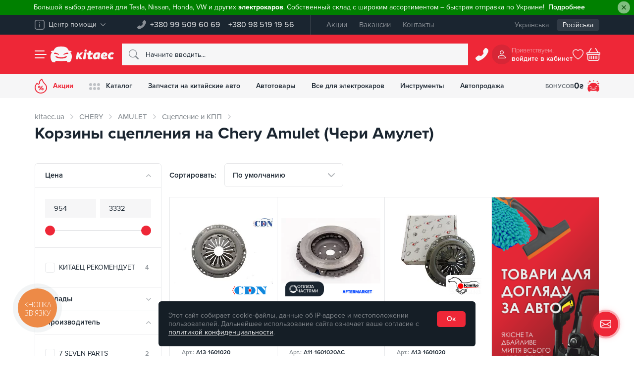

--- FILE ---
content_type: text/html; charset=UTF-8
request_url: https://kitaec.ua/chery/amulet/stseplenie-i-transmissiya/korzina-stsepleniya/
body_size: 80788
content:
<!doctype html>
<html lang="ru" dir="ltr" class="no-js" itemscope itemtype="https://schema.org/WebPage" prefix="og:http://ogp.me/ns#">
<head>
	<meta name="viewport" content="width=device-width, initial-scale=1">
	<meta name="google-site-verification" content="lh1bKZKaPNYrRHx_Fa8lsCVoiFCRoE4o3LxporwTg8M"/>
	<!-- Opengraf -->
	<meta property="og:locale" content="ru_UA"/>
	<meta property="og:type" content="product"/>
	<meta property="og:url" content="https://kitaec.ua/chery/amulet/stseplenie-i-transmissiya/korzina-stsepleniya/"/>
	<meta property="og:title" content="Корзины сцепления на Chery Amulet (Чери Амулет) — Kitaec.ua"/>
	<meta property="og:description" content="Купить корзины сцепления на Chery Amulet (Чери Амулет) ➔ Кэшбэк на бонусный счет ✓ В наличии и под заказ ✓ Без предоплаты ✓ Обмен и возврат ✓ Доставка по Украине"/>
	<meta property="og:image" content="https://kitaec.ua/images/og_image.png" />	<!-- IOS -->
	<meta name="apple-mobile-web-app-title" content="" />
	<meta name="apple-mobile-web-app-capable" content="yes" />
	<meta name="apple-mobile-web-app-status-bar-style" content="#ee2737" />
	<meta name="format-detection" content="telephone=no">
	<!-- Android -->
	<meta name="mobile-web-app-capable" content="yes" />
	<!-- Security -->
	<meta http-equiv="X-Content-Type-Options" content="nosniff" />
	<meta http-equiv="X-XSS-Protection" content="1; mode=block" />
	<meta http-equiv="Cache-Control" content="max-age=86400, must-revalidate"/>

	<link rel="apple-touch-icon" sizes="180x180" href="/apple-touch-icon.png">
	<link rel="icon" type="image/png" sizes="32x32" href="/favicon-32x32.png">
	<link rel="icon" type="image/png" sizes="16x16" href="/favicon-16x16.png">
	<link rel="manifest" href="/manifest.json">
	<link rel="mask-icon" href="/safari-pinned-tab.svg" color="#ee2737">
	<meta name="msapplication-TileColor" content="#ee2737">
			<link rel="alternate" hreflang="ru-UA" href="https://kitaec.ua/chery/amulet/stseplenie-i-transmissiya/korzina-stsepleniya/">
				<link rel="alternate" hreflang="uk-UA" href="https://kitaec.ua/ua/chery/amulet/stseplenie-i-transmissiya/korzina-stsepleniya/">
		<link rel="alternate" hreflang="x-default" href="https://kitaec.ua/ua/chery/amulet/stseplenie-i-transmissiya/korzina-stsepleniya/">
	
            <script data-skip-moving="true">
                window.dataLayer = window.dataLayer || [];
                var data = {"pageType":"category","productCategory":"CHERY / AMULET / Сцепление и КПП / Корзина сцепления","productID":[76416,90976,130011,197622,327261,327283,414807,416307,76414,90983,130034,131484,167869,300801,155400,167986,224739,270144,270150,76143,76144,171371,240067]};
                dataLayer.push(data);
            </script>
        		<!-- Google Tag Manager -->
		<script data-skip-moving="true">(function (w, d, s, l, i) {
				w[l] = w[l] || [];
				w[l].push({
					'gtm.start':
					new Date().getTime(), event: 'gtm.js'
				});
				var f = d.getElementsByTagName(s)[0],
					j = d.createElement(s), dl = l != 'dataLayer' ? '&l=' + l : '';
				j.async = true;
				j.src =
					'https://www.googletagmanager.com/gtm.js?id=' + i + dl;
				f.parentNode.insertBefore(j, f);
			})(window, document, 'script', 'dataLayer', 'GTM-T4H5T4');</script>
		<!-- End Google Tag Manager -->
	    <meta http-equiv="Content-Type" content="text/html; charset=UTF-8" />
<meta name="robots" content="index, follow" />
<meta name="description" content="Купить корзины сцепления на Chery Amulet (Чери Амулет) ➔ Кэшбэк на бонусный счет ✓ В наличии и под заказ ✓ Без предоплаты ✓ Обмен и возврат ✓ Доставка по Украине" />
<link rel="canonical" href="https://kitaec.ua/chery/amulet/stseplenie-i-transmissiya/korzina-stsepleniya/" />


<script type="text/javascript" data-skip-moving="true">(function(w, d, n) {var cl = "bx-core";var ht = d.documentElement;var htc = ht ? ht.className : undefined;if (htc === undefined || htc.indexOf(cl) !== -1){return;}var ua = n.userAgent;if (/(iPad;)|(iPhone;)/i.test(ua)){cl += " bx-ios";}else if (/Android/i.test(ua)){cl += " bx-android";}cl += (/(ipad|iphone|android|mobile|touch)/i.test(ua) ? " bx-touch" : " bx-no-touch");cl += w.devicePixelRatio && w.devicePixelRatio >= 2? " bx-retina": " bx-no-retina";var ieVersion = -1;if (/AppleWebKit/.test(ua)){cl += " bx-chrome";}else if ((ieVersion = getIeVersion()) > 0){cl += " bx-ie bx-ie" + ieVersion;if (ieVersion > 7 && ieVersion < 10 && !isDoctype()){cl += " bx-quirks";}}else if (/Opera/.test(ua)){cl += " bx-opera";}else if (/Gecko/.test(ua)){cl += " bx-firefox";}if (/Macintosh/i.test(ua)){cl += " bx-mac";}ht.className = htc ? htc + " " + cl : cl;function isDoctype(){if (d.compatMode){return d.compatMode == "CSS1Compat";}return d.documentElement && d.documentElement.clientHeight;}function getIeVersion(){if (/Opera/i.test(ua) || /Webkit/i.test(ua) || /Firefox/i.test(ua) || /Chrome/i.test(ua)){return -1;}var rv = -1;if (!!(w.MSStream) && !(w.ActiveXObject) && ("ActiveXObject" in w)){rv = 11;}else if (!!d.documentMode && d.documentMode >= 10){rv = 10;}else if (!!d.documentMode && d.documentMode >= 9){rv = 9;}else if (d.attachEvent && !/Opera/.test(ua)){rv = 8;}if (rv == -1 || rv == 8){var re;if (n.appName == "Microsoft Internet Explorer"){re = new RegExp("MSIE ([0-9]+[\.0-9]*)");if (re.exec(ua) != null){rv = parseFloat(RegExp.$1);}}else if (n.appName == "Netscape"){rv = 11;re = new RegExp("Trident/.*rv:([0-9]+[\.0-9]*)");if (re.exec(ua) != null){rv = parseFloat(RegExp.$1);}}}return rv;}})(window, document, navigator);</script>

<link href="/bitrix/js/ui/fonts/opensans/ui.font.opensans.css?15808119962003" type="text/css"  rel="stylesheet" />
<link href="/bitrix/js/main/popup/dist/main.popup.bundle.css?158145849926249" type="text/css"  rel="stylesheet" />
<link href="/bitrix/cache/css/s1/kitaec2021/template_8cf155687d6ccb9adb4f97390693b2ef/template_8cf155687d6ccb9adb4f97390693b2ef_v1.css?1768784403490647" type="text/css"  data-template-style="true" rel="stylesheet" />






<script type='application/ld+json'>{"@context":"https:\/\/schema.org","@type":"Product","name":"\u041a\u043e\u0440\u0437\u0438\u043d\u0430 \u0441\u0446\u0435\u043f\u043b\u0435\u043d\u0438\u044f","description":"\u041a\u0443\u043f\u0438\u0442\u044c \u041a\u043e\u0440\u0437\u0438\u043d\u0430 \u0441\u0446\u0435\u043f\u043b\u0435\u043d\u0438\u044f \u043d\u0430 Chery Amulet (\u0427\u0435\u0440\u0438 \u0410\u043c\u0443\u043b\u0435\u0442) \u2794 \u041a\u044d\u0448\u0431\u044d\u043a \u043d\u0430 \u0431\u043e\u043d\u0443\u0441\u043d\u044b\u0439 \u0441\u0447\u0435\u0442 \u2713 \u0412 \u043d\u0430\u043b\u0438\u0447\u0438\u0438 \u0438 \u043f\u043e\u0434 \u0437\u0430\u043a\u0430\u0437 \u2713 \u0411\u0435\u0437 \u043f\u0440\u0435\u0434\u043e\u043f\u043b\u0430\u0442\u044b \u2713 \u041e\u0431\u043c\u0435\u043d \u0438 \u0432\u043e\u0437\u0432\u0440\u0430\u0442 \u2713 \u0414\u043e\u0441\u0442\u0430\u0432\u043a\u0430 \u043f\u043e \u0423\u043a\u0440\u0430\u0438\u043d\u0435","review":{"@type":"Review","reviewRating":{"@type":"Rating","ratingValue":"4.9","bestRating":"5"},"author":{"@type":"Organization","name":"Kitaec"}},"aggregateRating":{"@type":"AggregateRating","ratingValue":"4.9","reviewCount":"15"},"brand":"Kitaec","image":"https:\/\/kitaec.ua\/local\/templates\/kitaec2021\/img\/logo.png","offers":{"@type":"AggregateOffer","url":"https:\/\/kitaec.ua\/chery\/amulet\/stseplenie-i-transmissiya\/korzina-stsepleniya\/","availability":"http:\/\/schema.org\/InStock","priceValidUntil":"2028-01-25","lowPrice":"954.00","highPrice":"3332.00","offerCount":19,"priceCurrency":"UAH"}}</script>

	<title>Корзины сцепления на Chery Amulet (Чери Амулет) — Kitaec.ua</title>
	</head>
<body id="overlay">
	<!-- Google Tag Manager (noscript) -->
	<noscript>
		<iframe src="https://www.googletagmanager.com/ns.html?id=GTM-T4H5T4"; height="0" width="0" style="display:none;visibility:hidden"></iframe>
	</noscript>
	<!-- End Google Tag Manager (noscript) -->
	<div id="panel"></div>
	    <div class="kc__header--alert" id="hide-panel-info-h-container" style="display: none">
        <div class="alert alert-green alert-dismissible fade show" role="alert" style="background-color:green">
            <span style="color: #ffffff;">Большой выбор деталей для Tesla, Nissan, Honda, VW и других <strong>электрокаров</strong>. Собственный склад с широким ассортиментом &ndash; быстрая отправка по Украине!</span>                            <a href="https://cnzt.me/k/Mvow" class="alert-link"><span style="color: white;">Подробнее</span></a>
                        <button id="hide-panel-info-h" data-id="6" type="button" class="btn-close" data-bs-dismiss="alert" aria-label="Close"></button>
        </div>
    </div>
	<div class="kc__top-panel">
		<div class="container">
			<div class="kc__top-panel--wrap">
				<div class="kc__top-panel--help">
					<div class="dropdown">
						<button class="kc__btn dropdown-toggle" type="button" id="kc__top-panel--help-dropdown" data-bs-toggle="dropdown" aria-expanded="false" data-bs-offset="0,8">
							<svg xmlns="http://www.w3.org/2000/svg" width="20" height="20" viewBox="0 0 20 20" fill="currentColor">
								<path d="M15.31,20H4.69A4.69,4.69,0,0,1,0,15.31V4.69A4.69,4.69,0,0,1,4.69,0H15.31A4.69,4.69,0,0,1,20,4.69V15.31A4.69,4.69,0,0,1,15.31,20M4.69,1.56A3.13,3.13,0,0,0,1.56,4.69V15.31a3.13,3.13,0,0,0,3.13,3.13H15.31a3.13,3.13,0,0,0,3.13-3.13V4.69a3.13,3.13,0,0,0-3.13-3.13ZM10,15.31a.78.78,0,0,1-.78-.78v-6a.78.78,0,1,1,1.56,0v6a.78.78,0,0,1-.78.78M10,4.69a1,1,0,0,0,0,1.95,1,1,0,0,0,0-1.95" style="isolation:isolate" />
							</svg>
							<span>Центр помощи</span>
							<svg xmlns="http://www.w3.org/2000/svg" width="10" height="6" viewBox="0 0 10 6" fill="currentColor">
								<path d="M4.67,5.86.14,1.11C-.19.77.14.38.41.14a.47.47,0,0,1,.67,0L5,4.26,8.92.15a.47.47,0,0,1,.67,0c.27.24.61.62.27,1L5.33,5.86A.45.45,0,0,1,4.67,5.86Z" style="isolation:isolate" />
							</svg>
						</button>
						<ul class="dropdown-menu" aria-labelledby="kc__top-panel--help-dropdown">
							<li>
								<div class="dropdown-item">
									<div class="h6">Телефон горячей линии:</div>
									<a href="tel:+380995096069">+380 99 509 60 69</a>								</div>
							</li>
							
            <li><a class="dropdown-item" href="/about/faq/">Часто задаваемые вопросы</a></li>
            <li><a class="dropdown-item" href="/about/contacts/">Контакты</a></li>
    
		<li><hr class="dropdown-divider"></li>
		<li>
			<button class="dropdown-item" data-bs-toggle="modal" data-bs-target="#kc__ModalfeedBack" id="kc__ModalfeedBack_btn">
				<svg xmlns="http://www.w3.org/2000/svg" width="24" height="24" fill="currentColor" viewBox="0 0 16 16">
					<path d="M5 8a1 1 0 1 1-2 0 1 1 0 0 1 2 0zm4 0a1 1 0 1 1-2 0 1 1 0 0 1 2 0zm3 1a1 1 0 1 0 0-2 1 1 0 0 0 0 2z"></path>
					<path d="m2.165 15.803.02-.004c1.83-.363 2.948-.842 3.468-1.105A9.06 9.06 0 0 0 8 15c4.418 0 8-3.134 8-7s-3.582-7-8-7-8 3.134-8 7c0 1.76.743 3.37 1.97 4.6a10.437 10.437 0 0 1-.524 2.318l-.003.011a10.722 10.722 0 0 1-.244.637c-.079.186.074.394.273.362a21.673 21.673 0 0 0 .693-.125zm.8-3.108a1 1 0 0 0-.287-.801C1.618 10.83 1 9.468 1 8c0-3.192 3.004-6 7-6s7 2.808 7 6c0 3.193-3.004 6-7 6a8.06 8.06 0 0 1-2.088-.272 1 1 0 0 0-.711.074c-.387.196-1.24.57-2.634.893a10.97 10.97 0 0 0 .398-2z"></path>
				</svg>
				Обратная связь			</button>
		</li>
						</ul>
					</div>
				</div>

				<div class="kc__top-panel--phones">
					<svg xmlns="http://www.w3.org/2000/svg" width="18" height="18" viewBox="0 0 25 25">
						<path d="M22.06.8A2.73,2.73,0,0,0,18,1.05l-2.8,3.6A2.74,2.74,0,0,0,14.68,7l.86,3.42a1.07,1.07,0,0,1-.28,1l-3.84,3.84a1.07,1.07,0,0,1-1,.28L7,14.68a2.71,2.71,0,0,0-2.33.5L1.05,18A2.72,2.72,0,0,0,.57,21.8c.07.17,1.71,1.7,1.85,1.88a4.34,4.34,0,0,0,4.49,1.1A29.41,29.41,0,0,0,24.78,6.91a4.35,4.35,0,0,0-1.1-4.5Z" fill="currentColor" fill-rule="evenodd" />
					</svg>
					<div class="kc__top-panel--phones-numbers">
						<a href="tel:+380995096069">+380 99 509 60 69</a>
<a href="tel:+380985191956">+380 98 519 19 56</a>					</div>
				</div>

				
    <div class="kc__top-panel--menu">
                    <a href="/promotions/">Акции</a>
                    <a href="/about/vacancy/">Вакансии</a>
                    <a href="/about/contacts/">Контакты</a>
            </div>
				<div class="kc__top-panel--lang">
	<div class="kc__top-panel--lang-wrap">
		<a href="/ua/chery/amulet/stseplenie-i-transmissiya/korzina-stsepleniya/">Українська</a><span class="selected">Російська</span>	</div>
</div>
			</div>
		</div>
	</div>
	<header class="kc__header kc__header-outer">
		<div class="container kc__header-inner">
			<div class="kc__header--group">
				<button class="kc__header--menu" id="left_side_m_i" data-url="/chery/amulet/stseplenie-i-transmissiya/korzina-stsepleniya/" type="button" data-bs-toggle="offcanvas" data-bs-target="#offcanvasNav" aria-controls="offcanvasNav" aria-label="Menu">
					<span class="icon"><span></span></span>
				</button>
				<div class="kc__header--brand">
					<svg xmlns="http://www.w3.org/2000/svg" width="62" height="46" viewBox="0 0 62 46" fill="currentColor" class="kitaec__symbol">
						<path d="M59.23,18.53c-.21-.35-2-1.23-2.38-1.55,2.85.07,6.25-.35,3.21-3.8-.84-.78-3.43-1-6.69-1.11C47.88,1,43.35.56,31.07,0,18.81.55,14.22,1,8.73,12.07c-3.26.06-5.85.33-6.69,1.11-3,3.45.38,3.87,3.23,3.8-8.62,4.76-5.49,24.8,1,28.44,12.48,2.09,5.25-2,8.59-3.78,2,0,12.52.74,16.18.74s14.23-.74,16.22-.74-.24,4.08,1.83,4.23a25.07,25.07,0,0,0,6.75-.46C62.16,41.73,64.18,25.56,59.23,18.53Zm-47.16,3a1.4,1.4,0,0,1-1.75-.84c-.3-6.21,11-.8,13.43,1.24.68.53,1.21,2.19,0,2.34-1,.11-1.92-.78-2.79-1.29A19.68,19.68,0,0,0,12.07,21.56Zm35.52,7.53c-1.92,8-31.15,7.81-33.12-.16-.13-1,1.07-1.24,2.17-.68a34.68,34.68,0,0,0,29.08,0C46.88,27.79,47.67,28.18,47.59,29.09Zm3.14-7.48c-4.29-.58-8.39,1-12.13,2.69-1.21-.09-.75-1.77-.07-2.3,2.58-1.95,12-7,13.34-2A1.39,1.39,0,0,1,50.73,21.61Z" />
					</svg>
					<svg xmlns="http://www.w3.org/2000/svg" width="110" height="46" viewBox="0 0 110 46" fill="currentColor" class="kitaec__name">
						<path d="M24,17.7c2.06-.93,4.89-.43,7.17-.2-.1.61-3.05,17.42-3.29,18.85-2,1-5,.42-7.24.27,0,0,3.18-18,3.36-18.93m7.66-5.75a3.43,3.43,0,0,1-3.36,3.52c-4.62-.06-4.62-6.85,0-7a3.43,3.43,0,0,1,3.36,3.43M20.21,18.31l.58-.82c-9-1.31-6.93.69-12.48,6.23l1.24-6.21c-1.65-.06-5.71-1.18-6.35.78C2.24,23.8,1,31,0,36.57c7.83,1.29,6.05-.41,7.31-5.88,3,5.45,4.16,7.14,10.63,5.8a.75.75,0,0,0,.37-1.24,51.35,51.35,0,0,1-6-8.24,45.62,45.62,0,0,0,8-8.7m39.35-1.09C44.92,19.16,47.27,45.35,62.67,35c0,2.74,3,2,4.94,1.81C69.2,31.18,69.73,24.93,71,19.08,68.1,16.73,63.26,16.62,59.56,17.22Zm3.42,6c-.94,2.77.13,8.85-4.29,8C54.59,29.27,58.18,21.49,63,23.2ZM87.3,30.46c-2.31,1.85-8.21,3-8.06-1.47,2.81.39,5.77.81,8.45-.42,4.92-1.82,4.74-9.17-.16-10.85C78.8,14.49,71.11,21,72,30.13c.61,8.57,12.34,8.72,17.81,4.7C90.67,33.71,88.69,29.68,87.3,30.46Zm-7.68-5.27c.25-1.66,1.58-3.49,3.45-3,1.6.16,1.74,2.6.32,3.16A8,8,0,0,1,79.62,25.19Zm-44-1.39H32.2a35.54,35.54,0,0,1,.92-5.6c.64-.86,2.42-.13,3.47-.36.47-1.61.3-3.61,1.1-5a21.24,21.24,0,0,1,7,.05c-.29,1.65-.58,3.28-.87,4.95h5.33a12.45,12.45,0,0,1-1,6H42.77c-.3,2.52-2.82,9.58,2.22,6.76,1.5-.21,2.45,2.41,2.7,3.71.17,1,.21.78-.59,1.29-4,2.54-12.73,3-12.76-3.47.06-2.82.81-5.48,1.22-8.29m70.81,0c-3.64-3.1-7.45,1.5-6.42,5.33.33,2.82,3.62,3,5.31,1.21,1.81-.2,3.21,2.51,3.37,4.18-9.89,8.11-21.09-1.49-14-12.9,3.1-5,10.73-6.45,15.35-2.76.09,1.92-2.06,3.84-3.62,4.92" />
					</svg>
											<a href="/" arial-label="Запчасти на китайские авто - купить в интернет-магазин Китаец | kitaec.ua" title="Запчасти на китайские авто - купить в интернет-магазин Китаец | kitaec.ua"></a>
									</div>
			</div>
				<form class="kc__header--search" action="/search/">
				  <svg xmlns="http://www.w3.org/2000/svg" width="20" height="20" viewBox="0 0 16 16" fill="currentColor">
						<path d="m15.75,14.32l-3.85-3.83h0s-.08-.07-.12-.1c.82-1.11,1.26-2.46,1.26-3.85h0C13.05,2.93,10.13,0,6.53,0,2.93,0,0,2.91,0,6.51c0,3.6,2.91,6.53,6.51,6.53,1.39,0,2.75-.44,3.87-1.26.03.04.07.09.1.12l3.85,3.85c.42.37,1.05.32,1.42-.1.33-.38.33-.94,0-1.32v-.02ZM1.02,6.51C1.02,3.47,3.49,1,6.53,1s5.51,2.47,5.51,5.51-2.47,5.51-5.51,5.51h0c-3.04,0-5.51-2.47-5.51-5.51Z" style="fill-rule:evenodd;" />
					</svg>
					<input type="text" name="q" class="form-control" maxlength="50" autocomplete="off" placeholder="Начните вводить..." id="kc__searchInput" value="" data-bs-toggle="dropdown" aria-expanded="false">
					<div class="dropdown-menu" aria-labelledby="kc__searchInput">					
						<input type="hidden" name="section" value=""/>
						<div class="kc__search--result">
							<div class="kc__search--result-wrap">
								<div id="quick_search_result_head" class="h2" style="display: none">Поисковые подсказки</div>
								<div id="quick_search_result">Ожидаем поисковый запрос, введите более трех символов</div>
								<div id="quick_sections_search_result_head" class="h2" style="display: none">Найдено в разделах</div>
								<div id="quick_sections_search_result"></div>
								<div id="quick_elements_search_result_head" class="h2" style="display: none">Найденные товары</div>
								<div id="quick_elements_search_result"></div>
								<button id="quick_search_btn_result" class="kc__btn btn-brand" type="submit" style="display: none">Показать больше продуктов</button>
							</div>
						</div>
					</div>
			  </form>

			<div class="kc__header--call">
				<button class="kc__btn" type="button" data-bs-toggle="modal" data-bs-target="#kc__ModalPhone">
				<svg xmlns="http://www.w3.org/2000/svg" width="20" height="20" viewBox="0 0 16 16" fill="currentColor">
					<path d="m14.12.5c-.69-.68-1.79-.67-2.47.02-.05.05-.09.09-.13.14l-1.79,2.3c-.34.42-.46.98-.33,1.5l.55,2.19c.05.23-.01.47-.18.64l-2.46,2.46c-.17.17-.41.23-.64.18l-2.19-.55c-.52-.13-1.07-.01-1.49.32l-2.32,1.81c-.75.59-.89,1.68-.31,2.43.04.11,1.09,1.09,1.18,1.2.74.77,1.86,1.04,2.87.7,5.34-1.9,9.54-6.1,11.44-11.44.34-1.02.06-2.14-.7-2.88l-1.04-1.03Z" style="fill-rule:evenodd;" />
				</svg>
				</button>
			</div>
			<div class="kc__header--cabinet">
	<div class="avatar">
					<svg xmlns="http://www.w3.org/2000/svg" width="16" height="16" viewBox="0 0 16 16" fill="currentColor">
					<path d="m10.66,4c0,1.47-1.19,2.66-2.66,2.66-1.47,0-2.66-1.19-2.66-2.66,0-1.47,1.19-2.66,2.66-2.66,1.47,0,2.66,1.19,2.66,2.66Zm-2.66,4c5.29-.16,5.29-7.84,0-8-5.29.16-5.29,7.84,0,8Zm8,6.66c.01.72-.56,1.32-1.29,1.34-.02,0-.03,0-.05,0H1.34c-.72.01-1.32-.56-1.34-1.28.3-7.2,15.62-7.2,16-.06Zm-1.34,0c-.4-5.35-12.93-5.35-13.33,0h13.33Z" style="fill-rule:evenodd;" />
				</svg>
			</div>
	<div class="new username"><span>Приветствуем,</span>
		<span>
			войдите в кабинет		</span>
	</div>
	</div>
<style>
	div.new.username {
		cursor: pointer;
	}
</style>			<div class="kc__header--wishlist">
															<svg xmlns="http://www.w3.org/2000/svg" width="22" height="22" viewBox="0 0 16 16" fill="currentColor">
							<path d="m8.18,1.65l-.18.17-.18-.17c-4.54-4.18-15.16,3.73.18,13.86,15.33-10.13,4.72-18.04.18-13.85" opacity="0" />
							<path d="m8.18,1.65l-.18.17-.18-.17c-4.54-4.18-15.16,3.73.18,13.86,15.33-10.13,4.72-18.04.18-13.85m-.18,12.65c-3.45-2.37-5.37-4.54-6.29-6.35s-.84-3.36-.31-4.39C2.51,1.38,5.6.78,7.27,2.51l.73.74.71-.74c1.69-1.73,4.8-1.13,5.87,1.07.53,1.02.64,2.5-.31,4.38s-2.82,3.96-6.27,6.33" style="fill-rule:evenodd;" />
						</svg>
													</div>
			<div id="bx_basketnIMwL3"><!--'start_frame_cache_bx_basketnIMwL3'-->	<button class="kc__header--basket" id="right_side_c_i" data-count="empty" type="button" data-bs-toggle="modal" data-bs-target="#kc__ModalBasket" aria-controls="kc__ModalBasket" aria-label="Basket">
				<svg xmlns="http://www.w3.org/2000/svg" width="22" height="22" viewBox="0 0 16 16" fill="currentColor">
				<path d="m5.75.57c.24.14.32.44.18.68,0,0,0,0,0,0l-2.55,4.24h9.24l-2.55-4.24c-.11-.25,0-.55.25-.67.21-.1.47-.03.61.16l2.85,4.76h1.22c.55,0,.99.44,1,.99,0,0,0,0,0,0v1c0,.55-.44,1-.99,1,0,0,0,0,0,0v4.5c0,1.38-1.11,2.5-2.48,2.5,0,0-.01,0-.02,0H3.5c-1.37,0-2.49-1.11-2.5-2.49,0,0,0-.01,0-.02v-4.5C.45,8.5,0,8.06,0,7.51c0,0,0,0,0-.01v-1C0,5.95.45,5.5,1,5.5h1.22L5.07.74c.14-.23.45-.31.68-.17Zm-3.73,7.93v4.5c0,.83.67,1.5,1.49,1.5,0,0,0,0,0,0h8.98c.82,0,1.5-.67,1.5-1.49,0,0,0,0,0,0v-4.5H2.02Zm-1.02-2v1h14v-1H1Zm3,3c.27,0,.5.22.5.5v3c0,.28-.22.5-.5.5s-.5-.23-.5-.5v-3c0-.28.23-.5.5-.5Zm2,0c.27,0,.5.22.5.5v3c0,.28-.22.5-.5.5s-.5-.23-.5-.5v-3c0-.28.23-.5.5-.5Zm2,0c.27,0,.5.22.5.5v3c0,.28-.22.5-.5.5s-.5-.23-.5-.5v-3c0-.28.23-.5.5-.5Zm2,0c.27,0,.5.22.5.5v3c0,.28-.22.5-.5.5-.28,0-.5-.23-.5-.5v-3c0-.28.23-.5.5-.5Zm2,0c.27,0,.5.22.5.5v3c0,.28-.22.5-.5.5-.28,0-.5-.23-.5-.5v-3c0-.28.23-.5.5-.5Z" style="fill-rule:evenodd;" />
			</svg>
	</button>
	<!--'end_frame_cache_bx_basketnIMwL3'--></div>
			
		</div>
	</header>
	
    <div class="kc__nav-panel">
        <div class="container">
            <div class="kc__nav-panel-wrap">

                <div style="order:1" class="link garage dropdown">
                    <button type="button" data-bs-toggle="dropdown" aria-expanded="false" data-bs-display="static" onclick="window.location.href = '/personal/profile/';">
                        <span class="icon">													
                            <svg xmlns="http://www.w3.org/2000/svg" width="24" height="24" viewBox="0 0 40 40">
                                <path d="m37.69,21.26c-.13-.22-1.25-.77-1.49-.97,1.79.04,3.92-.22,2.01-2.39-.53-.49-2.15-.63-4.19-.7-3.44-6.95-6.28-7.22-13.98-7.58-7.68.35-10.56.63-14,7.58-2.04.04-3.67.21-4.19.7-1.88,2.17.24,2.43,2.02,2.39-5.4,2.99-3.44,15.57.63,17.85,7.82,1.31,3.29-1.26,5.38-2.37,1.25,0,7.85.46,10.14.46s8.92-.46,10.17-.46-.15,2.56,1.15,2.66c1.42.1,2.84,0,4.23-.29,3.96-2.31,5.23-12.46,2.12-16.87Zm-29.56,1.9v-.02c-.45.15-.93-.08-1.1-.53-.19-3.9,6.89-.5,8.42.78.43.33.76,1.37,0,1.47-.63.07-1.2-.49-1.75-.81-1.76-.72-3.67-1.03-5.57-.89Zm22.26,4.73s0,0,0-.01c-1.22,5.02-19.52,4.89-20.76-.11-.08-.63.67-.78,1.36-.43,5.78,2.67,12.44,2.67,18.23,0,.72-.27,1.21-.03,1.17.53,0,0,0,0,0,0v.02Zm2-4.7s-.02,0-.03,0v-.02c-2.69-.36-5.26.63-7.6,1.69-.76-.06-.47-1.11-.04-1.44,1.62-1.22,7.52-4.39,8.36-1.26.09.47-.21.93-.69,1.02ZM4.57,4.25c0-.47.38-.85.86-.85h1.71v-1.7c0-.47.38-.85.86-.85s.86.38.86.85v1.7h1.71c.47,0,.86.38.86.85s-.38.85-.86.85h-1.71v1.7c0,.47-.38.85-.86.85s-.86-.38-.86-.85v-1.7h-1.71c-.47,0-.86-.38-.86-.85ZM0,9.91c0-.31.26-.57.57-.57h1.14v-1.13c0-.31.26-.57.57-.57s.57.25.57.57v1.13h1.14c.32,0,.57.25.57.57s-.26.57-.57.57h-1.14v1.13c0,.31-.26.57-.57.57s-.57-.25-.57-.57v-1.13H.57c-.32,0-.57-.25-.57-.57Zm30.86-5.66c0-.31.26-.57.57-.57h1.14v-1.13c0-.31.26-.57.57-.57s.57.25.57.57v1.13h1.14c.32,0,.57.25.57.57s-.26.57-.57.57h-1.14v1.13c0,.31-.26.57-.57.57s-.57-.25-.57-.57v-1.13h-1.14c-.32,0-.57-.25-.57-.57Zm3.14,5.94h1.71v-1.7c0-.47.38-.85.86-.85s.86.38.86.85v1.7h1.71c.47,0,.86.38.86.85s-.38.85-.86.85h-1.71v1.7c0,.47-.38.85-.86.85s-.86-.38-.86-.85v-1.7h-1.71c-.47,0-.86-.38-.86-.85s.38-.85.86-.85Zm-15.21-7.93c0-.31.26-.57.57-.57h1.14V.57c0-.31.26-.57.57-.57s.57.25.57.57v1.13h1.14c.32,0,.57.25.57.57s-.26.57-.57.57h-1.14v1.13c0,.31-.26.57-.57.57s-.57-.25-.57-.57v-1.13h-1.14c-.32,0-.57-.25-.57-.57Z" fill="currentColor" />
                            </svg>
                        </span>
                        <div class="caption">Бонусов <span>
                                                            0 <span>₴</span>
                                                        </span>
                        </div>
                    </button>
                </div>

                                        <div style="order1:" class="link sale">
                            <a href="/promotions/" >
                                <span class="icon">
                                    <svg xmlns="http://www.w3.org/2000/svg" width="25" height="30" viewBox="0 0 25 30">
                                        <path d="M21.64,10.64C18.82,7.58,16.13,4.09,15.06,0l-1,.42A9,9,0,0,0,8.82,8.8a1.4,1.4,0,0,1-1.41,1.36,1.44,1.44,0,0,1-1-.4L4.57,8c-.59.76-1.75,2.33-2.51,3.37A11.73,11.73,0,0,0,5.61,28C17,35.34,31.73,21.22,21.64,10.64ZM12.5,28.23c-8,.35-13.7-9.21-8.91-15.89.14-.21.71-1,1.21-1.64l.31.3A3.34,3.34,0,0,0,9.7,11c1.56-1.47.56-3.88,1.66-5.63A7.94,7.94,0,0,1,14,2.53a31.57,31.57,0,0,0,6.33,9.29c.87.92,2.89,3.36,2.89,6.16A10.48,10.48,0,0,1,12.5,28.23Zm1.93-13.64L8.49,23.36h2.1l5.93-8.77Zm1.46,4c-3.21-.18-3.44,4.75-.25,4.89C18.57,23.52,18.86,18.82,15.89,18.61Zm-.2,3.53c-.73.11-.73-2.28,0-2.17C16.42,19.86,16.42,22.25,15.69,22.14Zm0-3.53Zm-4.06-1.69a2.32,2.32,0,1,0-4.63,0C7.06,20.13,11.74,20.17,11.63,16.92ZM9.32,18c-.73.11-.73-2.28,0-2.17C10.05,15.72,10.05,18.11,9.32,18Z" fill="currentColor" />
                                    </svg>
                                </span>
                                Акции                            </a>
                        </div>
                                                                                        <div style="order2:" class="link dropdown">
                                <button type="button" id="kc__NavPanelCatalog" data-bs-toggle="dropdown" aria-expanded="false" data-bs-display="static">
                                    <span class="icon">
                                        <svg xmlns="http://www.w3.org/2000/svg" width="22" height="14" viewBox="0 0 22 14">
                                            <path fill="currentColor" opacity="0.25" d="M6,3H6A3,3,0,0,1,3,6H3A3,3,0,0,1,0,3H0A3,3,0,0,1,3,0H3A3,3,0,0,1,6,3Zm5-3h0A3,3,0,0,0,8,3H8a3,3,0,0,0,3,3h0a3,3,0,0,0,3-3h0A3,3,0,0,0,11,0Zm8,0h0a3,3,0,0,0-3,3h0a3,3,0,0,0,3,3h0a3,3,0,0,0,3-3h0A3,3,0,0,0,19,0ZM3,8H3a3,3,0,0,0-3,3H0a3,3,0,0,0,3,3H3a3,3,0,0,0,3-3H6A3,3,0,0,0,3,8Zm8,0h0a3,3,0,0,0-3,3H8a3,3,0,0,0,3,3h0a3,3,0,0,0,3-3h0A3,3,0,0,0,11,8Zm8,0h0a3,3,0,0,0-3,3h0a3,3,0,0,0,3,3h0a3,3,0,0,0,3-3h0A3,3,0,0,0,19,8Z" />
                                        </svg>
                                    </span>
                                    Каталог                                </button>

                                <div class="dropdown-menu" aria-labelledby="kc__NavPanelCatalog">
                                    <div class="dropdown-menu--wrap">
                                        <div class="container">
                                            <div class="row">
                                                                                                    <div class="item">
                                                        <figure class="kc__img-cover">
                                                            <img class="kc__fake-image" src="[data-uri]" alt="base64">
                                                                                                                            <picture>
                                                                    <source type="image/webp" srcset="/local/templates/kitaec2021/img/avtozapchastyny.webp">
                                                                    <source srcset="/local/templates/kitaec2021/img/avtozapchastyny.jpg">
                                                                    <img class="kc__real-image" loading="lazy" src="/local/templates/kitaec2021/img/avtozapchastyny.jpg" alt="">
                                                                </picture>
                                                                                                                        <div class="kc__no-image"></div>
                                                        </figure>
                                                        <a href="/avtozapchasti/">
                                                            Автозапчасти                                                        </a>
                                                    </div>
                                                                                                    <div class="item">
                                                        <figure class="kc__img-cover">
                                                            <img class="kc__fake-image" src="[data-uri]" alt="base64">
                                                                                                                            <picture>
                                                                    <source type="image/webp" srcset="/upload/iblock/971/instrumenty.webp">
                                                                    <source srcset="/upload/iblock/971/instrumenty.jpg">
                                                                    <img class="kc__real-image" loading="lazy" src="/upload/iblock/971/instrumenty.jpg" alt="">
                                                                </picture>
                                                                                                                        <div class="kc__no-image"></div>
                                                        </figure>
                                                        <a href="/instrumenty/">
                                                            Инструменты                                                        </a>
                                                    </div>
                                                                                                    <div class="item">
                                                        <figure class="kc__img-cover">
                                                            <img class="kc__fake-image" src="[data-uri]" alt="base64">
                                                                                                                            <picture>
                                                                    <source type="image/webp" srcset="/upload/iblock/8d9/avtotovary.webp">
                                                                    <source srcset="/upload/iblock/8d9/avtotovary.jpg">
                                                                    <img class="kc__real-image" loading="lazy" src="/upload/iblock/8d9/avtotovary.jpg" alt="">
                                                                </picture>
                                                                                                                        <div class="kc__no-image"></div>
                                                        </figure>
                                                        <a href="/avtotovary/">
                                                            Автотовары                                                        </a>
                                                    </div>
                                                                                                    <div class="item">
                                                        <figure class="kc__img-cover">
                                                            <img class="kc__fake-image" src="[data-uri]" alt="base64">
                                                                                                                            <picture>
                                                                    <source type="image/webp" srcset="/upload/iblock/2c3/зарядка-для-елеткрокара.webp">
                                                                    <source srcset="/upload/iblock/2c3/зарядка-для-елеткрокара.jpg">
                                                                    <img class="kc__real-image" loading="lazy" src="/upload/iblock/2c3/зарядка-для-елеткрокара.jpg" alt="">
                                                                </picture>
                                                                                                                        <div class="kc__no-image"></div>
                                                        </figure>
                                                        <a href="/vse-dlya-elektromobiley/">
                                                            Все для электромобилей                                                        </a>
                                                    </div>
                                                                                                    <div class="item">
                                                        <figure class="kc__img-cover">
                                                            <img class="kc__fake-image" src="[data-uri]" alt="base64">
                                                                                                                            <picture>
                                                                    <source type="image/webp" srcset="/upload/resize_cache/iblock/045/257_257_1/elektrosamokat-gt2p-90-km-1500-vt-cherniy-aa-00-0012-65-segway-ninebot.webp">
                                                                    <source srcset="/upload/resize_cache/iblock/045/257_257_1/elektrosamokat-gt2p-90-km-1500-vt-cherniy-aa-00-0012-65-segway-ninebot.jpg">
                                                                    <img class="kc__real-image" loading="lazy" src="/upload/resize_cache/iblock/045/257_257_1/elektrosamokat-gt2p-90-km-1500-vt-cherniy-aa-00-0012-65-segway-ninebot.jpg" alt="">
                                                                </picture>
                                                                                                                        <div class="kc__no-image"></div>
                                                        </figure>
                                                        <a href="/elektrotransport/">
                                                            Электротранспорт                                                        </a>
                                                    </div>
                                                                                            </div>
                                        </div>
                                    </div>
                                </div>
                            </div>
                                                                                                                <div style="order3:" class="link">
                                <a href="/avtozapchasti/" >Запчасти на китайские авто</a>
                            </div>
                                                                                                                <div style="order4:" class="link">
                                <a href="/avtotovary/" >Автотовары</a>
                            </div>
                                                                                                                <div style="order5:" class="link">
                                <a href="/vse-dlya-elektromobiley/" >Все для электрокаров</a>
                            </div>
                                                                                                                <div style="order6:" class="link">
                                <a href="/instrumenty/" >Инструменты</a>
                            </div>
                                                                                                                <div style="order7:" class="link">
                                <a href="/avtoprodazha/" >Автопродажа</a>
                            </div>
                                                                                                                                    </div>
        </div>
    </div>
	<main class="kc__main">

					<div class="kc__pagetitle">
				<div class="container">
					<div class="kc__pagetitle--wrap">
						<div class="kc__breadcrumb"><ol>
		<li>
			<a href="/" title="kitaec.ua">
				kitaec.ua
			</a>
		</li>
		<li>
			<a href="/chery/" title="CHERY">
				CHERY
			</a>
		</li>
		<li>
			<a href="/chery/amulet/" title="AMULET">
				AMULET
			</a>
		</li>
		<li>
			<a href="/chery/amulet/stseplenie-i-transmissiya/" title="Сцепление и КПП">
				Сцепление и КПП
			</a>
		</li></ol></div><script type="application/ld+json">
	{
		"@context": "http://schema.org",
		"@type": "BreadcrumbList",
		"itemListElement": [{"@type":"ListItem","position":1,"item":{"@id":"\/","name":"kitaec.ua"}},{"@type":"ListItem","position":2,"item":{"@id":"\/chery\/","name":"CHERY"}},{"@type":"ListItem","position":3,"item":{"@id":"\/chery\/amulet\/","name":"AMULET"}},{"@type":"ListItem","position":4,"item":{"@id":"\/chery\/amulet\/stseplenie-i-transmissiya\/","name":"\u0421\u0446\u0435\u043f\u043b\u0435\u043d\u0438\u0435 \u0438 \u041a\u041f\u041f"}}]
	}
</script>						<h1>Корзины сцепления на Chery Amulet (Чери Амулет)</h1>
					</div>
									</div>
			</div>

			            							<section class="kc__listing">
		<div class="container">
			
			<div class="kc__listing--wrap">
	<div class="kc__listing--filter">
		<div class="ia--offcanvas-filter offcanvas offcanvas-start" tabindex="-1" id="offcanvasFilter" aria-labelledby="offcanvasFilterleLabel">
			<div class="offcanvas-header">
				<h5 class="offcanvas-title" id="offcanvasFilterleLabel">Фильтр</h5>
				<button type="button" class="btn-close text-reset" data-bs-dismiss="offcanvas" aria-label="Close"></button>
			</div>
			<div class="offcanvas-body">
				
				<div class="ia--filter">
					
<form name="_form" action="/chery/amulet/stseplenie-i-transmissiya/korzina-stsepleniya/" method="get" class="smartfilter">
        
    <div class="ia--filter-box bx-active">
				<div class="ia--filter-box-title" onclick="smartFilter.hideFilterProps(this)">
                    Цена				</div>

				<div class="ia--filter-block" data-role="bx_filter_block">
					<div class="ia--filter-box-container">
						<div class="ia--filter-price">
							<div class="ia--filter-input">
								<div>
									<input placeholder="954" class="form-control" id="min_price_val" onchange="smartFilter.keyup(this)" name="car_filter_P8_MIN" type="text" value="" />
								</div>
								<div>
									<input placeholder="3332" class="form-control" id="max_price_val" onchange="smartFilter.keyup(this)" name="car_filter_P8_MAX" type="text" value="" />
								</div>
							</div>
							<div class="ia--filter-range">
								<input id="car_filter_P8_MIN" type="range" min="0" max="100" value="0" step="0.1" />
								<input id="car_filter_P8_MAX" type="range" min="0" max="100" value="100" step="0.1" />
							</div>
						</div>
					</div>
					<div class="ia--filter-modef"></div>
				</div>
			</div>
                        		        <div class="ia--filter-box bx-active">
                        <div class="ia--filter-block" data-role="bx_filter_block">
                <div class="ia--filter-modef filter-container-modef"></div>
                <div class="ia--filter-box-container">
                                            <div class="form-check">
                            <input  type="checkbox" class="form-check-input" value="Y" name="car_filter_450_3225405558" id="car_filter_450_3225405558"  onclick="smartFilter.click(this)" />
                                                        <label data-role="label_car_filter_450_3225405558" class="form-check-label " for="car_filter_450_3225405558" onclick="dataLayer.push({'event': 'event-to-ga', 'eventCategory' : 'Фильтр включен', 'eventAction' : 'Отметка', 'eventLabel' : 'КИТАЕЦ РЕКОМЕНДУЕТ', 'eventValue' : ''});">
                                                                                                                                                                                                                КИТАЕЦ РЕКОМЕНДУЕТ                                                                                                                                                                                                                                                    <span data-role="count_car_filter_450_3225405558">4</span>
                                                            </label>
                        </div>
                      
                </div>
            </div>
        </div>
                <div class="ia--filter-box ">
                            <div class="ia--filter-box-title" onclick="smartFilter.hideFilterProps(this)">
                    Склады                </div>
                        <div class="ia--filter-block" data-role="bx_filter_block">
                <div class="ia--filter-modef filter-container-modef"></div>
                <div class="ia--filter-box-container">
                                            <div class="form-check">
                            <input  type="checkbox" class="form-check-input" value="Y" name="car_filter_1379_3705211448" id="car_filter_1379_3705211448"  onclick="smartFilter.click(this)" />
                                                        <label data-role="label_car_filter_1379_3705211448" class="form-check-label " for="car_filter_1379_3705211448" onclick="dataLayer.push({'event': 'event-to-ga', 'eventCategory' : 'Фильтр включен', 'eventAction' : 'Склады', 'eventLabel' : 'г. Кропивницкий, Клинцовский авторынок', 'eventValue' : ''});">
                                                                                                                                                                                                                г. Кропивницкий, Клинцовский авторынок                                                                                                                                                                                                                                                    <span data-role="count_car_filter_1379_3705211448">3</span>
                                                            </label>
                        </div>
                                            <div class="form-check">
                            <input  type="checkbox" class="form-check-input" value="Y" name="car_filter_1379_1171282818" id="car_filter_1379_1171282818"  onclick="smartFilter.click(this)" />
                                                        <label data-role="label_car_filter_1379_1171282818" class="form-check-label " for="car_filter_1379_1171282818" onclick="dataLayer.push({'event': 'event-to-ga', 'eventCategory' : 'Фильтр включен', 'eventAction' : 'Склады', 'eventLabel' : 'г. Кропивницкий, ул. Автолюбителей, 8а', 'eventValue' : ''});">
                                                                                                                                                                                                                г. Кропивницкий, ул. Автолюбителей, 8а                                                                                                                                                                                                                                                    <span data-role="count_car_filter_1379_1171282818">2</span>
                                                            </label>
                        </div>
                                            <div class="form-check">
                            <input  type="checkbox" class="form-check-input" value="Y" name="car_filter_1379_3686059553" id="car_filter_1379_3686059553"  onclick="smartFilter.click(this)" />
                                                        <label data-role="label_car_filter_1379_3686059553" class="form-check-label " for="car_filter_1379_3686059553" onclick="dataLayer.push({'event': 'event-to-ga', 'eventCategory' : 'Фильтр включен', 'eventAction' : 'Склады', 'eventLabel' : 'г. Киев, пр.Николая Бажана, 26', 'eventValue' : ''});">
                                                                                                                                                                                                                г. Киев, пр.Николая Бажана, 26                                                                                                                                                                                                                                                    <span data-role="count_car_filter_1379_3686059553">3</span>
                                                            </label>
                        </div>
                                            <div class="form-check">
                            <input  type="checkbox" class="form-check-input" value="Y" name="car_filter_1379_2897477303" id="car_filter_1379_2897477303"  onclick="smartFilter.click(this)" />
                                                        <label data-role="label_car_filter_1379_2897477303" class="form-check-label " for="car_filter_1379_2897477303" onclick="dataLayer.push({'event': 'event-to-ga', 'eventCategory' : 'Фильтр включен', 'eventAction' : 'Склады', 'eventLabel' : 'г. Киев, ул. Курнатовского, 15', 'eventValue' : ''});">
                                                                                                                                                                                                                г. Киев, ул. Курнатовского, 15                                                                                                                                                                                                                                                    <span data-role="count_car_filter_1379_2897477303">3</span>
                                                            </label>
                        </div>
                                            <div class="form-check">
                            <input  type="checkbox" class="form-check-input" value="Y" name="car_filter_1379_1119723419" id="car_filter_1379_1119723419"  onclick="smartFilter.click(this)" />
                                                        <label data-role="label_car_filter_1379_1119723419" class="form-check-label " for="car_filter_1379_1119723419" onclick="dataLayer.push({'event': 'event-to-ga', 'eventCategory' : 'Фильтр включен', 'eventAction' : 'Склады', 'eventLabel' : 'г. Киев, ул. Нивская, 4г', 'eventValue' : ''});">
                                                                                                                                                                                                                г. Киев, ул. Нивская, 4г                                                                                                                                                                                                                                                    <span data-role="count_car_filter_1379_1119723419">3</span>
                                                            </label>
                        </div>
                                            <div class="form-check">
                            <input  type="checkbox" class="form-check-input" value="Y" name="car_filter_1379_901426957" id="car_filter_1379_901426957"  onclick="smartFilter.click(this)" />
                                                        <label data-role="label_car_filter_1379_901426957" class="form-check-label " for="car_filter_1379_901426957" onclick="dataLayer.push({'event': 'event-to-ga', 'eventCategory' : 'Фильтр включен', 'eventAction' : 'Склады', 'eventLabel' : 'Основной склад', 'eventValue' : ''});">
                                                                                                                                                                                                                Основной склад                                                                                                                                                                                                                                                    <span data-role="count_car_filter_1379_901426957">5</span>
                                                            </label>
                        </div>
                      
                </div>
            </div>
        </div>
                <div class="ia--filter-box bx-active">
                            <div class="ia--filter-box-title" onclick="smartFilter.hideFilterProps(this)">
                    Производитель                </div>
                        <div class="ia--filter-block" data-role="bx_filter_block">
                <div class="ia--filter-modef filter-container-modef"></div>
                <div class="ia--filter-box-container">
                                            <div class="form-check">
                            <input  type="checkbox" class="form-check-input" value="Y" name="car_filter_384_2971577486" id="car_filter_384_2971577486"  onclick="smartFilter.click(this)" />
                                                        <label data-role="label_car_filter_384_2971577486" class="form-check-label " for="car_filter_384_2971577486" onclick="dataLayer.push({'event': 'event-to-ga', 'eventCategory' : 'Фильтр включен', 'eventAction' : 'Производитель', 'eventLabel' : '7 SEVEN PARTS', 'eventValue' : ''});">
                                                                                                                                                                                                                7 SEVEN PARTS                                                                                                                                                                                                                                                    <span data-role="count_car_filter_384_2971577486">2</span>
                                                            </label>
                        </div>
                                            <div class="form-check">
                            <input  type="checkbox" class="form-check-input" value="Y" name="car_filter_384_302119903" id="car_filter_384_302119903"  onclick="smartFilter.click(this)" />
                                                        <label data-role="label_car_filter_384_302119903" class="form-check-label " for="car_filter_384_302119903" onclick="dataLayer.push({'event': 'event-to-ga', 'eventCategory' : 'Фильтр включен', 'eventAction' : 'Производитель', 'eventLabel' : 'AfterMarket', 'eventValue' : ''});">
                                                                                                                                                                                                                AfterMarket                                                                                                                                                                                                                                                    <span data-role="count_car_filter_384_302119903">2</span>
                                                            </label>
                        </div>
                                            <div class="form-check">
                            <input  type="checkbox" class="form-check-input" value="Y" name="car_filter_384_2465473289" id="car_filter_384_2465473289"  onclick="smartFilter.click(this)" />
                                                        <label data-role="label_car_filter_384_2465473289" class="form-check-label " for="car_filter_384_2465473289" onclick="dataLayer.push({'event': 'event-to-ga', 'eventCategory' : 'Фильтр включен', 'eventAction' : 'Производитель', 'eventLabel' : 'ASIAN', 'eventValue' : ''});">
                                                                                                                                                                                                                ASIAN                                                                                                                                                                                                                                                    <span data-role="count_car_filter_384_2465473289">2</span>
                                                            </label>
                        </div>
                                            <div class="form-check">
                            <input  type="checkbox" class="form-check-input" value="Y" name="car_filter_384_3766879490" id="car_filter_384_3766879490"  onclick="smartFilter.click(this)" />
                                                        <label data-role="label_car_filter_384_3766879490" class="form-check-label " for="car_filter_384_3766879490" onclick="dataLayer.push({'event': 'event-to-ga', 'eventCategory' : 'Фильтр включен', 'eventAction' : 'Производитель', 'eventLabel' : 'CDN', 'eventValue' : ''});">
                                                                                                                                                                                                                CDN                                                                                                                                                                                                                                                    <span data-role="count_car_filter_384_3766879490">2</span>
                                                            </label>
                        </div>
                                            <div class="form-check">
                            <input  type="checkbox" class="form-check-input" value="Y" name="car_filter_384_2371652653" id="car_filter_384_2371652653"  onclick="smartFilter.click(this)" />
                                                        <label data-role="label_car_filter_384_2371652653" class="form-check-label " for="car_filter_384_2371652653" onclick="dataLayer.push({'event': 'event-to-ga', 'eventCategory' : 'Фильтр включен', 'eventAction' : 'Производитель', 'eventLabel' : 'FITSHI', 'eventValue' : ''});">
                                                                                                                                                                                                                FITSHI                                                                                                                                                                                                                                                    <span data-role="count_car_filter_384_2371652653">1</span>
                                                            </label>
                        </div>
                                            <div class="form-check">
                            <input  type="checkbox" class="form-check-input" value="Y" name="car_filter_384_3283819544" id="car_filter_384_3283819544"  onclick="smartFilter.click(this)" />
                                                        <label data-role="label_car_filter_384_3283819544" class="form-check-label " for="car_filter_384_3283819544" onclick="dataLayer.push({'event': 'event-to-ga', 'eventCategory' : 'Фильтр включен', 'eventAction' : 'Производитель', 'eventLabel' : 'INA-FOR', 'eventValue' : ''});">
                                                                                                                                                                                                                INA-FOR                                                                                                                                                                                                                                                    <span data-role="count_car_filter_384_3283819544">1</span>
                                                            </label>
                        </div>
                                            <div class="form-check">
                            <input  type="checkbox" class="form-check-input" value="Y" name="car_filter_384_1216331458" id="car_filter_384_1216331458"  onclick="smartFilter.click(this)" />
                                                        <label data-role="label_car_filter_384_1216331458" class="form-check-label " for="car_filter_384_1216331458" onclick="dataLayer.push({'event': 'event-to-ga', 'eventCategory' : 'Фильтр включен', 'eventAction' : 'Производитель', 'eventLabel' : 'KIMIKO', 'eventValue' : ''});">
                                                                                                                                                                                                                KIMIKO                                                                                                                                                                                                                                                    <span data-role="count_car_filter_384_1216331458">3</span>
                                                            </label>
                        </div>
                                            <div class="form-check">
                            <input  type="checkbox" class="form-check-input" value="Y" name="car_filter_384_1688016554" id="car_filter_384_1688016554"  onclick="smartFilter.click(this)" />
                                                        <label data-role="label_car_filter_384_1688016554" class="form-check-label " for="car_filter_384_1688016554" onclick="dataLayer.push({'event': 'event-to-ga', 'eventCategory' : 'Фильтр включен', 'eventAction' : 'Производитель', 'eventLabel' : 'KLM Autoparts', 'eventValue' : ''});">
                                                                                                                                                                                                                KLM Autoparts                                                                                                                                                                                                                                                    <span data-role="count_car_filter_384_1688016554">2</span>
                                                            </label>
                        </div>
                                            <div class="form-check">
                            <input  type="checkbox" class="form-check-input" value="Y" name="car_filter_384_940919373" id="car_filter_384_940919373"  onclick="smartFilter.click(this)" />
                                                        <label data-role="label_car_filter_384_940919373" class="form-check-label " for="car_filter_384_940919373" onclick="dataLayer.push({'event': 'event-to-ga', 'eventCategory' : 'Фильтр включен', 'eventAction' : 'Производитель', 'eventLabel' : 'KONNER', 'eventValue' : ''});">
                                                                                                                                                                                                                KONNER                                                                                                                                                                                                                                                    <span data-role="count_car_filter_384_940919373">1</span>
                                                            </label>
                        </div>
                                            <div class="form-check">
                            <input  type="checkbox" class="form-check-input" value="Y" name="car_filter_384_3912005986" id="car_filter_384_3912005986"  onclick="smartFilter.click(this)" />
                                                        <label data-role="label_car_filter_384_3912005986" class="form-check-label " for="car_filter_384_3912005986" onclick="dataLayer.push({'event': 'event-to-ga', 'eventCategory' : 'Фильтр включен', 'eventAction' : 'Производитель', 'eventLabel' : 'PREMIUM', 'eventValue' : ''});">
                                                                                                                                                                                                                PREMIUM                                                                                                                                                                                                                                                    <span data-role="count_car_filter_384_3912005986">2</span>
                                                            </label>
                        </div>
                                            <div class="form-check">
                            <input  type="checkbox" class="form-check-input" value="Y" name="car_filter_384_26064480" id="car_filter_384_26064480"  onclick="smartFilter.click(this)" />
                                                        <label data-role="label_car_filter_384_26064480" class="form-check-label " for="car_filter_384_26064480" onclick="dataLayer.push({'event': 'event-to-ga', 'eventCategory' : 'Фильтр включен', 'eventAction' : 'Производитель', 'eventLabel' : 'ОРИГИНАЛ', 'eventValue' : ''});">
                                                                                                                                                                                                                ОРИГИНАЛ                                                                                                                                                                                                                                                    <span data-role="count_car_filter_384_26064480">1</span>
                                                            </label>
                        </div>
                      
                </div>
            </div>
        </div>
                <div class="ia--filter-box ">
                            <div class="ia--filter-box-title" onclick="smartFilter.hideFilterProps(this)">
                    Гарантия                </div>
                        <div class="ia--filter-block" data-role="bx_filter_block">
                <div class="ia--filter-modef filter-container-modef"></div>
                <div class="ia--filter-box-container">
                                            <div class="form-check">
                            <input  type="checkbox" class="form-check-input" value="Y" name="car_filter_347_80474385" id="car_filter_347_80474385"  onclick="smartFilter.click(this)" />
                                                        <label data-role="label_car_filter_347_80474385" class="form-check-label " for="car_filter_347_80474385" onclick="dataLayer.push({'event': 'event-to-ga', 'eventCategory' : 'Фильтр включен', 'eventAction' : 'Гарантия', 'eventLabel' : '1 месяц', 'eventValue' : ''});">
                                                                                                                                                                                                                1 месяц                                                                                                                                                                                                                                                    <span data-role="count_car_filter_347_80474385">2</span>
                                                            </label>
                        </div>
                                            <div class="form-check">
                            <input  type="checkbox" class="form-check-input" value="Y" name="car_filter_347_1695142571" id="car_filter_347_1695142571"  onclick="smartFilter.click(this)" />
                                                        <label data-role="label_car_filter_347_1695142571" class="form-check-label " for="car_filter_347_1695142571" onclick="dataLayer.push({'event': 'event-to-ga', 'eventCategory' : 'Фильтр включен', 'eventAction' : 'Гарантия', 'eventLabel' : '12 месяцев', 'eventValue' : ''});">
                                                                                                                                                                                                                12 месяцев                                                                                                                                                                                                                                                    <span data-role="count_car_filter_347_1695142571">4</span>
                                                            </label>
                        </div>
                                            <div class="form-check">
                            <input  type="checkbox" class="form-check-input" value="Y" name="car_filter_347_666665095" id="car_filter_347_666665095"  onclick="smartFilter.click(this)" />
                                                        <label data-role="label_car_filter_347_666665095" class="form-check-label " for="car_filter_347_666665095" onclick="dataLayer.push({'event': 'event-to-ga', 'eventCategory' : 'Фильтр включен', 'eventAction' : 'Гарантия', 'eventLabel' : '6 мес до 10000км', 'eventValue' : ''});">
                                                                                                                                                                                                                6 мес до 10000км                                                                                                                                                                                                                                                    <span data-role="count_car_filter_347_666665095">2</span>
                                                            </label>
                        </div>
                                            <div class="form-check">
                            <input  type="checkbox" class="form-check-input" value="Y" name="car_filter_347_2054852012" id="car_filter_347_2054852012"  onclick="smartFilter.click(this)" />
                                                        <label data-role="label_car_filter_347_2054852012" class="form-check-label " for="car_filter_347_2054852012" onclick="dataLayer.push({'event': 'event-to-ga', 'eventCategory' : 'Фильтр включен', 'eventAction' : 'Гарантия', 'eventLabel' : '6 месяцев', 'eventValue' : ''});">
                                                                                                                                                                                                                6 месяцев                                                                                                                                                                                                                                                    <span data-role="count_car_filter_347_2054852012">2</span>
                                                            </label>
                        </div>
                      
                </div>
            </div>
        </div>
                <div class="ia--filter-box bx-active">
                            <div class="ia--filter-box-title" onclick="smartFilter.hideFilterProps(this)">
                    Качество                </div>
                        <div class="ia--filter-block" data-role="bx_filter_block">
                <div class="ia--filter-modef filter-container-modef"></div>
                <div class="ia--filter-box-container">
                                            <div class="form-check">
                            <input  type="checkbox" class="form-check-input" value="Y" name="car_filter_2149_3685166385" id="car_filter_2149_3685166385"  onclick="smartFilter.click(this)" />
                                                        <label data-role="label_car_filter_2149_3685166385" class="form-check-label " for="car_filter_2149_3685166385" onclick="dataLayer.push({'event': 'event-to-ga', 'eventCategory' : 'Фильтр включен', 'eventAction' : 'Качество', 'eventLabel' : 'Аналог', 'eventValue' : ''});">
                                                                                                                                                                                                                Аналог                                                                                                                                                                                                                                                    <span data-role="count_car_filter_2149_3685166385">13</span>
                                                            </label>
                        </div>
                                            <div class="form-check">
                            <input  type="checkbox" class="form-check-input" value="Y" name="car_filter_2149_1118731403" id="car_filter_2149_1118731403"  onclick="smartFilter.click(this)" />
                                                        <label data-role="label_car_filter_2149_1118731403" class="form-check-label " for="car_filter_2149_1118731403" onclick="dataLayer.push({'event': 'event-to-ga', 'eventCategory' : 'Фильтр включен', 'eventAction' : 'Качество', 'eventLabel' : 'Лицензия', 'eventValue' : ''});">
                                                                                                                                                                                                                Лицензия                                                                                                                                                                                                                                                    <span data-role="count_car_filter_2149_1118731403">4</span>
                                                            </label>
                        </div>
                                            <div class="form-check">
                            <input  type="checkbox" class="form-check-input" value="Y" name="car_filter_2149_2896174503" id="car_filter_2149_2896174503"  onclick="smartFilter.click(this)" />
                                                        <label data-role="label_car_filter_2149_2896174503" class="form-check-label " for="car_filter_2149_2896174503" onclick="dataLayer.push({'event': 'event-to-ga', 'eventCategory' : 'Фильтр включен', 'eventAction' : 'Качество', 'eventLabel' : 'Оригинал', 'eventValue' : ''});">
                                                                                                                                                                                                                Оригинал                                                                                                                                                                                                                                                    <span data-role="count_car_filter_2149_2896174503">1</span>
                                                            </label>
                        </div>
                      
                </div>
            </div>
        </div>
        
	<div class="ia--filter-result" id="modef" style="display:none" style="display: block;">
		<div>
			<span>
                Выбрано: <span id="modef_num"></span>            </span>
			<a href="javascript:void(0)" rel="nofollow" target="">Показать</a>
		</div>
	</div>
</form>
				</div>
			</div>
		</div>
	</div>

<div class="kc__listing--product">
	<div class="kc__sorting">
		<div class="row">
			<div>
				<button class="kc__btn btn-brand" type="button" data-bs-toggle="offcanvas" data-bs-target="#offcanvasFilter" aria-controls="offcanvasFilter">Фильтр</button>
			</div>
			<div>
				<div class="kc__sort-panel">
					<span class="caption">Сортировать:</span>
					<div class="dropdown">
						<button class="kc__btn" type="button" id="kc__sortingDropdown" data-bs-toggle="dropdown" aria-expanded="false" data-bs-offset="0,-1">
							По умолчанию						</button>
						<ul class="dropdown-menu" aria-labelledby="kc__sortingDropdown">
															<li data-enity="sort-catalog-now" data-sort="show_counter|desc">
									<span class="dropdown-item">Популярные</span>
								</li>
															<li data-enity="sort-catalog-now" data-sort="PROPERTY_SALE|desc">
									<span class="dropdown-item">Новинки</span>
								</li>
															<li data-enity="sort-catalog-now" data-sort="PROPERTY_REVIEW_SUM|desc">
									<span class="dropdown-item">По рейтингу</span>
								</li>
															<li data-enity="sort-catalog-now" data-sort="PROPERTY_DISCOUNT_EXTRA_VAL|desc">
									<span class="dropdown-item">Акционные</span>
								</li>
															<li data-enity="sort-catalog-now" data-sort="catalog_PRICE_8|asc">
									<span class="dropdown-item">От дешевых до дорогих</span>
								</li>
															<li data-enity="sort-catalog-now" data-sort="catalog_PRICE_8|desc">
									<span class="dropdown-item">От дорогих до дешевых</span>
								</li>
													</ul>
					</div>
				</div>
			</div>
		</div>
	</div>
	
<div data-entity="container-OQ3k9P-1769364023">
	<!-- items-container -->
					<div class="kc__listing--product-grid" data-entity="items-row" id="container-OQ3k9P-1769364023">
						
	<div class="kc__card" id="bx_3966226736_76416_362ce596257894d11ab5c1d73d13c755" data-entity="item">
		
<div class="kc__card--inner">
	<div class="kc__labels">
							</div>
	<div class="kc__wishlist" data-item="76416" id="bx_3966226736_76416_362ce596257894d11ab5c1d73d13c755_buy_link_favorite" >
		<svg xmlns="http://www.w3.org/2000/svg" width="24" height="22" viewBox="0 0 24 22" fill="currentCOlor">
			<path d="M12.26,1.68c-.21.26-.31.25-.52,0C4.92-4.46-11,7.14,12,22c23-14.86,7.08-26.46.26-20.32M12,20.23C5.49,15.73-.33,10.14,2.1,4.48,3.77,1.29,8.4.41,10.93,3L12,4,13.08,3C15.6.41,20.23,1.29,21.9,4.48c2.43,5.66-3.39,11.25-9.9,15.76" fill-rule="evenodd" style="isolation:isolate" />
			<path class="added" d="M15.08,6.75C15.82,6,17,7.1,16.26,7.88l-4.4,5.36a.84.84,0,0,1-1.13.08l-.06-.06L7.76,10.42a.8.8,0,0,1,.36-1.37.85.85,0,0,1,.81.23l2.31,2.25S15.07,6.79,15.08,6.75Z" fill-rule="evenodd" opacity="0" />
			<path class="add" d="M15.25,9.75h-2.5V7.25a.75.75,0,0,0-1.5,0v2.5H8.75a.75.75,0,0,0,0,1.5h2.5v2.5a.75.75,0,0,0,1.5,0v-2.5h2.5a.75.75,0,0,0,0-1.5Z" fill-rule="evenodd" opacity="0" />
		</svg>
	</div>
	<figure class="kc__img-cover">
							<div class="kc__product-brand">
				<img alt="CDN" width="70" height="29" loading="lazy" src="/upload/resize_cache/iblock/acb/70_35_1/cdn.png">
			</div>
				<img class="kc__fake-image" src="[data-uri]" alt="base64">
					<picture>
				<source type="image/webp" srcset="/upload/resize_cache/iblock/01f/325_325_1/korzina-stsepleniya-forza-cdn_a13-1601020-cdn_foto1.webp">
				<source type="image/jpeg" srcset="/upload/resize_cache/iblock/01f/325_325_1/korzina-stsepleniya-forza-cdn_a13-1601020-cdn_foto1.jpg">
				<img class="kc__real-image" alt="Корзина сцепления 1.5L CDN" title="Корзина сцепления 1.5L CDN - Kitaec.ua" loading="lazy" src="/upload/resize_cache/iblock/01f/325_325_1/korzina-stsepleniya-forza-cdn_a13-1601020-cdn_foto1.jpg" width="245" height="245">
			</picture>
			</figure>
	<div class="kc__data">
		<div class="kc__status">
						<div class="item in-stock">
									<i>
						<svg xmlns="http://www.w3.org/2000/svg" width="12" height="10" viewBox="0 0 12 10">
							<path d="M10.11.35c1-1.08,2.56.58,1.57,1.62L5.82,9.63a1.06,1.06,0,0,1-1.58,0L.36,5.6C-.7,4.54.83,2.84,1.91,4L5,7.19Z" fill="currentColor" fill-rule="evenodd" />
						</svg>
					</i>
								<span>Готово к отправке</span>
			</div>
		</div>
                    <div class="kc__rating">
                <div class="kc__rating--stars">
                                                <img alt="1" src="/local/templates/kitaec2021/activo/img/star-on.svg" title="Отличный">
                                                    <img alt="2" src="/local/templates/kitaec2021/activo/img/star-on.svg" title="Отличный">
                                                    <img alt="3" src="/local/templates/kitaec2021/activo/img/star-on.svg" title="Отличный">
                                                    <img alt="4" src="/local/templates/kitaec2021/activo/img/star-on.svg" title="Отличный">
                                                    <img alt="5" src="/local/templates/kitaec2021/activo/img/star-on.svg" title="Отличный">
                                                <span>1 отзыв</span>
                                    </div>
            </div>
                            <div class="kc__code"><span>Арт.:</span>A13-1601020</div>
                    							<div class="kc__using"><div class="kc__using-caption"><span>Для</span> AMULET</div></div>
				<div class="kc__name">Корзина сцепления 1.5L CDN</div>
		<div class="kc__price" id="bx_3966226736_76416_362ce596257894d11ab5c1d73d13c755_basket_actions">
			<div class="kc__coast" id="bx_3966226736_76416_362ce596257894d11ab5c1d73d13c755_price" data-entity="price-block">
													<div class="base">1 619 <span>₴</span></div>
											</div>
											<button id="bx_3966226736_76416_362ce596257894d11ab5c1d73d13c755_buy_link" data-item="76416" type="button" class="kc__btn btn-green" aria-label="Купити" data-bs-toggle="modal" data-bs-target="#kc__ModalBasket" aria-controls="kc__ModalBasket"><svg xmlns="http://www.w3.org/2000/svg" width="24" height="24" viewBox="0 0 16 16" fill="currentColor"><path d="m5.75.57c.24.14.32.44.18.68,0,0,0,0,0,0l-2.55,4.24h9.24l-2.55-4.24c-.11-.25,0-.55.25-.67.21-.1.47-.03.61.16l2.85,4.76h1.22c.55,0,.99.44,1,.99,0,0,0,0,0,0v1c0,.55-.44,1-.99,1,0,0,0,0,0,0v4.5c0,1.38-1.11,2.5-2.48,2.5,0,0-.01,0-.02,0H3.5c-1.37,0-2.49-1.11-2.5-2.49,0,0,0-.01,0-.02v-4.5C.45,8.5,0,8.06,0,7.51c0,0,0,0,0-.01v-1C0,5.95.45,5.5,1,5.5h1.22L5.07.74c.14-.23.45-.31.68-.17Zm-3.73,7.93v4.5c0,.83.67,1.5,1.49,1.5,0,0,0,0,0,0h8.98c.82,0,1.5-.67,1.5-1.49,0,0,0,0,0,0v-4.5H2.02Zm-1.02-2v1h14v-1H1Zm3,3c.27,0,.5.22.5.5v3c0,.28-.22.5-.5.5s-.5-.23-.5-.5v-3c0-.28.23-.5.5-.5Zm2,0c.27,0,.5.22.5.5v3c0,.28-.22.5-.5.5s-.5-.23-.5-.5v-3c0-.28.23-.5.5-.5Zm2,0c.27,0,.5.22.5.5v3c0,.28-.22.5-.5.5s-.5-.23-.5-.5v-3c0-.28.23-.5.5-.5Zm2,0c.27,0,.5.22.5.5v3c0,.28-.22.5-.5.5-.28,0-.5-.23-.5-.5v-3c0-.28.23-.5.5-.5Zm2,0c.27,0,.5.22.5.5v3c0,.28-.22.5-.5.5-.28,0-.5-.23-.5-.5v-3c0-.28.23-.5.5-.5Z" style="fill-rule:evenodd;" /></svg></button>
								</div>
	</div>
		<a href="/korzina-stsepleniya-forza-cdn/" id="bx_3966226736_76416_362ce596257894d11ab5c1d73d13c755_buy_link_detail" aria-label="Корзина сцепления 1.5L CDN" title="Корзина сцепления 1.5L CDN"></a>
</div>

<span id="bx_3966226736_76416_362ce596257894d11ab5c1d73d13c755_pict_slider" style="display: none;"></span>
<span id="bx_3966226736_76416_362ce596257894d11ab5c1d73d13c755_pict" style="display: none;"></span>
<span  id="bx_3966226736_76416_362ce596257894d11ab5c1d73d13c755_secondpict" style="display: none;"></span><input style="display: none;" id="bx_3966226736_76416_362ce596257894d11ab5c1d73d13c755_quantity" type="number" name="quantity" value="1">			</div>
	
	<div class="kc__card" id="bx_3966226736_90976_c80764dfaf26ca80162484593ec7c29b" data-entity="item">
		
<div class="kc__card--inner">
	<div class="kc__labels">
							</div>
	<div class="kc__wishlist" data-item="90976" id="bx_3966226736_90976_c80764dfaf26ca80162484593ec7c29b_buy_link_favorite" >
		<svg xmlns="http://www.w3.org/2000/svg" width="24" height="22" viewBox="0 0 24 22" fill="currentCOlor">
			<path d="M12.26,1.68c-.21.26-.31.25-.52,0C4.92-4.46-11,7.14,12,22c23-14.86,7.08-26.46.26-20.32M12,20.23C5.49,15.73-.33,10.14,2.1,4.48,3.77,1.29,8.4.41,10.93,3L12,4,13.08,3C15.6.41,20.23,1.29,21.9,4.48c2.43,5.66-3.39,11.25-9.9,15.76" fill-rule="evenodd" style="isolation:isolate" />
			<path class="added" d="M15.08,6.75C15.82,6,17,7.1,16.26,7.88l-4.4,5.36a.84.84,0,0,1-1.13.08l-.06-.06L7.76,10.42a.8.8,0,0,1,.36-1.37.85.85,0,0,1,.81.23l2.31,2.25S15.07,6.79,15.08,6.75Z" fill-rule="evenodd" opacity="0" />
			<path class="add" d="M15.25,9.75h-2.5V7.25a.75.75,0,0,0-1.5,0v2.5H8.75a.75.75,0,0,0,0,1.5h2.5v2.5a.75.75,0,0,0,1.5,0v-2.5h2.5a.75.75,0,0,0,0-1.5Z" fill-rule="evenodd" opacity="0" />
		</svg>
	</div>
	<figure class="kc__img-cover">
					<div class="kc__badge-credit">
				<svg xmlns="http://www.w3.org/2000/svg" viewBox="0 0 16 16" width="13" height="13" fill="currentColor">
					<path d="m1.75,2.99c-.21.26-.4.53-.58.82-.74,1.21-1.17,2.64-1.17,4.18s.43,2.96,1.17,4.18l2.47-1.73c-.41-.72-.64-1.55-.64-2.44s.23-1.72.64-2.44c.16-.3.35-.57.57-.82.81-.94,1.98-1.58,3.29-1.71V0C5.17.14,3.11,1.28,1.75,2.99Z" style="opacity:.5; stroke-width:0px;" />
					<path d="m14.83,3.81c-.18-.29-.37-.56-.58-.82-1.36-1.71-3.42-2.85-5.75-2.99v3.01c1.31.13,2.48.77,3.29,1.71.22.25.41.52.57.82.41.72.64,1.55.64,2.44s-.23,1.72-.64,2.44l2.47,1.73c.74-1.21,1.17-2.64,1.17-4.18s-.43-2.96-1.17-4.18Z" style="opacity:.75; stroke-width:0px;" />
					<path d="m8.5,12.97c-.16.02-.33.03-.5.03s-.34-.01-.5-.03c-1.31-.13-2.48-.77-3.29-1.71l-2.46,1.73c1.36,1.71,3.42,2.85,5.75,2.99.16.01.33.02.5.02s.34-.01.5-.02c2.33-.14,4.39-1.28,5.75-2.99l-2.46-1.73c-.81.94-1.98,1.58-3.29,1.71Z" style="stroke-width:0px;" />
				</svg>
				<span>
					<span>оплата</span><span>частями</span>				</span>
			</div>
							<div class="kc__product-brand">
				<img alt="AfterMarket" width="70" height="29" loading="lazy" src="/upload/resize_cache/iblock/ade/70_35_1/aftermarket.png">
			</div>
				<img class="kc__fake-image" src="[data-uri]" alt="base64">
					<picture>
				<source type="image/webp" srcset="/upload/resize_cache/iblock/a46/325_325_1/korzina-stsepleniya38_a11-1601020ac_foto1.webp">
				<source type="image/jpeg" srcset="/upload/resize_cache/iblock/a46/325_325_1/korzina-stsepleniya38_a11-1601020ac_foto1.jpg">
				<img class="kc__real-image" alt="Корзина сцепления 1.6L " title="Корзина сцепления 1.6L  - Kitaec.ua" loading="lazy" src="/upload/resize_cache/iblock/a46/325_325_1/korzina-stsepleniya38_a11-1601020ac_foto1.jpg" width="245" height="245">
			</picture>
			</figure>
	<div class="kc__data">
		<div class="kc__status">
						<div class="item in-stock">
									<i>
						<svg xmlns="http://www.w3.org/2000/svg" width="12" height="10" viewBox="0 0 12 10">
							<path d="M10.11.35c1-1.08,2.56.58,1.57,1.62L5.82,9.63a1.06,1.06,0,0,1-1.58,0L.36,5.6C-.7,4.54.83,2.84,1.91,4L5,7.19Z" fill="currentColor" fill-rule="evenodd" />
						</svg>
					</i>
								<span>Готово к отправке</span>
			</div>
		</div>
                    <div class="kc__rating">
                <div class="kc__rating--stars">
                                                <img alt="1" src="/local/templates/kitaec2021/activo/img/star-on.svg" title="Отличный">
                                                    <img alt="2" src="/local/templates/kitaec2021/activo/img/star-on.svg" title="Отличный">
                                                    <img alt="3" src="/local/templates/kitaec2021/activo/img/star-on.svg" title="Отличный">
                                                    <img alt="4" src="/local/templates/kitaec2021/activo/img/star-on.svg" title="Отличный">
                                                    <img alt="5" src="/local/templates/kitaec2021/activo/img/star-on.svg" title="Отличный">
                                                <span>2 отзыва</span>
                                    </div>
            </div>
                            <div class="kc__code"><span>Арт.:</span>A11-1601020AC</div>
                    							<div class="kc__using"><div class="kc__using-caption"><span>Для</span> AMULET</div></div>
				<div class="kc__name">Корзина сцепления 1.6L </div>
		<div class="kc__price" id="bx_3966226736_90976_c80764dfaf26ca80162484593ec7c29b_basket_actions">
			<div class="kc__coast" id="bx_3966226736_90976_c80764dfaf26ca80162484593ec7c29b_price" data-entity="price-block">
													<div class="base">1 241 <span>₴</span></div>
											</div>
											<button id="bx_3966226736_90976_c80764dfaf26ca80162484593ec7c29b_buy_link" data-item="90976" type="button" class="kc__btn btn-green" aria-label="Купити" data-bs-toggle="modal" data-bs-target="#kc__ModalBasket" aria-controls="kc__ModalBasket"><svg xmlns="http://www.w3.org/2000/svg" width="24" height="24" viewBox="0 0 16 16" fill="currentColor"><path d="m5.75.57c.24.14.32.44.18.68,0,0,0,0,0,0l-2.55,4.24h9.24l-2.55-4.24c-.11-.25,0-.55.25-.67.21-.1.47-.03.61.16l2.85,4.76h1.22c.55,0,.99.44,1,.99,0,0,0,0,0,0v1c0,.55-.44,1-.99,1,0,0,0,0,0,0v4.5c0,1.38-1.11,2.5-2.48,2.5,0,0-.01,0-.02,0H3.5c-1.37,0-2.49-1.11-2.5-2.49,0,0,0-.01,0-.02v-4.5C.45,8.5,0,8.06,0,7.51c0,0,0,0,0-.01v-1C0,5.95.45,5.5,1,5.5h1.22L5.07.74c.14-.23.45-.31.68-.17Zm-3.73,7.93v4.5c0,.83.67,1.5,1.49,1.5,0,0,0,0,0,0h8.98c.82,0,1.5-.67,1.5-1.49,0,0,0,0,0,0v-4.5H2.02Zm-1.02-2v1h14v-1H1Zm3,3c.27,0,.5.22.5.5v3c0,.28-.22.5-.5.5s-.5-.23-.5-.5v-3c0-.28.23-.5.5-.5Zm2,0c.27,0,.5.22.5.5v3c0,.28-.22.5-.5.5s-.5-.23-.5-.5v-3c0-.28.23-.5.5-.5Zm2,0c.27,0,.5.22.5.5v3c0,.28-.22.5-.5.5s-.5-.23-.5-.5v-3c0-.28.23-.5.5-.5Zm2,0c.27,0,.5.22.5.5v3c0,.28-.22.5-.5.5-.28,0-.5-.23-.5-.5v-3c0-.28.23-.5.5-.5Zm2,0c.27,0,.5.22.5.5v3c0,.28-.22.5-.5.5-.28,0-.5-.23-.5-.5v-3c0-.28.23-.5.5-.5Z" style="fill-rule:evenodd;" /></svg></button>
								</div>
	</div>
		<a href="/korzina-stsepleniya38/" id="bx_3966226736_90976_c80764dfaf26ca80162484593ec7c29b_buy_link_detail" aria-label="Корзина сцепления 1.6L " title="Корзина сцепления 1.6L "></a>
</div>

<span id="bx_3966226736_90976_c80764dfaf26ca80162484593ec7c29b_pict_slider" style="display: none;"></span>
<span id="bx_3966226736_90976_c80764dfaf26ca80162484593ec7c29b_pict" style="display: none;"></span>
<span  id="bx_3966226736_90976_c80764dfaf26ca80162484593ec7c29b_secondpict" style="display: none;"></span><input style="display: none;" id="bx_3966226736_90976_c80764dfaf26ca80162484593ec7c29b_quantity" type="number" name="quantity" value="1">			</div>
	
	<div class="kc__card" id="bx_3966226736_130011_d0fb066f64e2309c4b241a491f76c62e" data-entity="item">
		
<div class="kc__card--inner">
	<div class="kc__labels">
							</div>
	<div class="kc__wishlist" data-item="130011" id="bx_3966226736_130011_d0fb066f64e2309c4b241a491f76c62e_buy_link_favorite" >
		<svg xmlns="http://www.w3.org/2000/svg" width="24" height="22" viewBox="0 0 24 22" fill="currentCOlor">
			<path d="M12.26,1.68c-.21.26-.31.25-.52,0C4.92-4.46-11,7.14,12,22c23-14.86,7.08-26.46.26-20.32M12,20.23C5.49,15.73-.33,10.14,2.1,4.48,3.77,1.29,8.4.41,10.93,3L12,4,13.08,3C15.6.41,20.23,1.29,21.9,4.48c2.43,5.66-3.39,11.25-9.9,15.76" fill-rule="evenodd" style="isolation:isolate" />
			<path class="added" d="M15.08,6.75C15.82,6,17,7.1,16.26,7.88l-4.4,5.36a.84.84,0,0,1-1.13.08l-.06-.06L7.76,10.42a.8.8,0,0,1,.36-1.37.85.85,0,0,1,.81.23l2.31,2.25S15.07,6.79,15.08,6.75Z" fill-rule="evenodd" opacity="0" />
			<path class="add" d="M15.25,9.75h-2.5V7.25a.75.75,0,0,0-1.5,0v2.5H8.75a.75.75,0,0,0,0,1.5h2.5v2.5a.75.75,0,0,0,1.5,0v-2.5h2.5a.75.75,0,0,0,0-1.5Z" fill-rule="evenodd" opacity="0" />
		</svg>
	</div>
	<figure class="kc__img-cover">
							<div class="kc__product-brand">
				<img alt="KIMIKO" width="70" height="29" loading="lazy" src="/upload/resize_cache/iblock/276/70_35_1/kimiko.png">
			</div>
				<img class="kc__fake-image" src="[data-uri]" alt="base64">
					<picture>
				<source type="image/webp" srcset="/upload/resize_cache/iblock/400/325_325_1/korzina-stsepleniya-forza-kimiko_a13-1601020-kimiko_foto1.webp">
				<source type="image/jpeg" srcset="/upload/resize_cache/iblock/400/325_325_1/korzina-stsepleniya-forza-kimiko_a13-1601020-kimiko_foto1.jpg">
				<img class="kc__real-image" alt="Корзина сцепления 1.5L KIMIKO" title="Корзина сцепления 1.5L KIMIKO - Kitaec.ua" loading="lazy" src="/upload/resize_cache/iblock/400/325_325_1/korzina-stsepleniya-forza-kimiko_a13-1601020-kimiko_foto1.jpg" width="245" height="245">
			</picture>
			</figure>
	<div class="kc__data">
		<div class="kc__status">
						<div class="item in-stock">
									<i>
						<svg xmlns="http://www.w3.org/2000/svg" width="12" height="10" viewBox="0 0 12 10">
							<path d="M10.11.35c1-1.08,2.56.58,1.57,1.62L5.82,9.63a1.06,1.06,0,0,1-1.58,0L.36,5.6C-.7,4.54.83,2.84,1.91,4L5,7.19Z" fill="currentColor" fill-rule="evenodd" />
						</svg>
					</i>
								<span>Готово к отправке</span>
			</div>
		</div>
                    <div class="kc__rating">
                <div class="kc__rating--stars">
                                                <img alt="1" src="/local/templates/kitaec2021/activo/img/star-on.svg" title="Отличный">
                                                    <img alt="2" src="/local/templates/kitaec2021/activo/img/star-on.svg" title="Отличный">
                                                    <img alt="3" src="/local/templates/kitaec2021/activo/img/star-on.svg" title="Отличный">
                                                    <img alt="4" src="/local/templates/kitaec2021/activo/img/star-on.svg" title="Отличный">
                                                    <img alt="5" src="/local/templates/kitaec2021/activo/img/star-on.svg" title="Отличный">
                                                <span>1 отзыв</span>
                                    </div>
            </div>
                            <div class="kc__code"><span>Арт.:</span>A13-1601020</div>
                    							<div class="kc__using"><div class="kc__using-caption"><span>Для</span> AMULET</div></div>
				<div class="kc__name">Корзина сцепления 1.5L KIMIKO</div>
		<div class="kc__price" id="bx_3966226736_130011_d0fb066f64e2309c4b241a491f76c62e_basket_actions">
			<div class="kc__coast" id="bx_3966226736_130011_d0fb066f64e2309c4b241a491f76c62e_price" data-entity="price-block">
													<div class="base">1 377 <span>₴</span></div>
											</div>
											<button id="bx_3966226736_130011_d0fb066f64e2309c4b241a491f76c62e_buy_link" data-item="130011" type="button" class="kc__btn btn-green" aria-label="Купити" data-bs-toggle="modal" data-bs-target="#kc__ModalBasket" aria-controls="kc__ModalBasket"><svg xmlns="http://www.w3.org/2000/svg" width="24" height="24" viewBox="0 0 16 16" fill="currentColor"><path d="m5.75.57c.24.14.32.44.18.68,0,0,0,0,0,0l-2.55,4.24h9.24l-2.55-4.24c-.11-.25,0-.55.25-.67.21-.1.47-.03.61.16l2.85,4.76h1.22c.55,0,.99.44,1,.99,0,0,0,0,0,0v1c0,.55-.44,1-.99,1,0,0,0,0,0,0v4.5c0,1.38-1.11,2.5-2.48,2.5,0,0-.01,0-.02,0H3.5c-1.37,0-2.49-1.11-2.5-2.49,0,0,0-.01,0-.02v-4.5C.45,8.5,0,8.06,0,7.51c0,0,0,0,0-.01v-1C0,5.95.45,5.5,1,5.5h1.22L5.07.74c.14-.23.45-.31.68-.17Zm-3.73,7.93v4.5c0,.83.67,1.5,1.49,1.5,0,0,0,0,0,0h8.98c.82,0,1.5-.67,1.5-1.49,0,0,0,0,0,0v-4.5H2.02Zm-1.02-2v1h14v-1H1Zm3,3c.27,0,.5.22.5.5v3c0,.28-.22.5-.5.5s-.5-.23-.5-.5v-3c0-.28.23-.5.5-.5Zm2,0c.27,0,.5.22.5.5v3c0,.28-.22.5-.5.5s-.5-.23-.5-.5v-3c0-.28.23-.5.5-.5Zm2,0c.27,0,.5.22.5.5v3c0,.28-.22.5-.5.5s-.5-.23-.5-.5v-3c0-.28.23-.5.5-.5Zm2,0c.27,0,.5.22.5.5v3c0,.28-.22.5-.5.5-.28,0-.5-.23-.5-.5v-3c0-.28.23-.5.5-.5Zm2,0c.27,0,.5.22.5.5v3c0,.28-.22.5-.5.5-.28,0-.5-.23-.5-.5v-3c0-.28.23-.5.5-.5Z" style="fill-rule:evenodd;" /></svg></button>
								</div>
	</div>
		<a href="/korzina-stsepleniya-forza-kimiko/" id="bx_3966226736_130011_d0fb066f64e2309c4b241a491f76c62e_buy_link_detail" aria-label="Корзина сцепления 1.5L KIMIKO" title="Корзина сцепления 1.5L KIMIKO"></a>
</div>

<span id="bx_3966226736_130011_d0fb066f64e2309c4b241a491f76c62e_pict_slider" style="display: none;"></span>
<span id="bx_3966226736_130011_d0fb066f64e2309c4b241a491f76c62e_pict" style="display: none;"></span>
<span  id="bx_3966226736_130011_d0fb066f64e2309c4b241a491f76c62e_secondpict" style="display: none;"></span><input style="display: none;" id="bx_3966226736_130011_d0fb066f64e2309c4b241a491f76c62e_quantity" type="number" name="quantity" value="1">			</div>
						<div class="kc__card banner">
						<div class="kc__card--inner">
							            <noindex>
					<picture>
						<img
				  		alt=""
							title=""
							src="/upload/rk/be1/doglyad.png"
							width="220"
							height="410"
							loading="lazy"
						/>
					</picture>
					<a aria-label="Товари для догляду [RU]" title="Товари для догляду [RU]" href="https://kitaec.ua/avtotovary/inventar-dlya-ukhoda/?utm_source=kitaec.ua&utm_medium=referral&utm_campaign=banner&utm_content=catalog"  rel="nofollow" onclick="bannerGtm({'promotionId':'2','promotionName':'Avtotovary','creativeName':'Товари для догляду [RU]','creativeSlot':'Каталог - Среди товаров'}, 'click');"> </a>
        </noindex>
        						</div>
					</div>
				
	<div class="kc__card" id="bx_3966226736_197622_8e8f6cea7f5e44ced2966cbefca3ecfa" data-entity="item">
		
<div class="kc__card--inner">
	<div class="kc__labels">
						            <div class="item label-color-1">
                                <i><svg xmlns="http://www.w3.org/2000/svg" width="22" height="16" viewBox="0 0 22 16">
                        <path d="M21,6.44c-.09-.14-.73-.42-.84-.54.95,0,2.23-.09,1.14-1.31a4.89,4.89,0,0,0-2.37-.39,18.66,18.66,0,0,0-2-2.91C14.17-.43,7.86-.43,5.11,1.28a19.22,19.22,0,0,0-2,2.92,4.77,4.77,0,0,0-2.37.39C-.34,5.81.89,5.92,1.88,5.9c-3.07,1.76-2,8.48.35,9.84a9.14,9.14,0,0,0,2.39.16c.74-.05,0-1.46.66-1.46s4.43.25,5.73.25,5-.25,5.74-.25-.08,1.41.66,1.46c4.66,1,5.6-6.17,3.59-9.46m-16.71,1A.5.5,0,0,1,3.64,7C3.58,5,9.92,7.51,8.43,8.44a8.28,8.28,0,0,0-4.14-.95m12.58,2.6c-.5,2.73-11.21,2.68-11.73-.05,0-.31.25-.44.68-.28a12.48,12.48,0,0,0,10.39,0c.41-.15.68,0,.66.29m.93-2.6a7,7,0,0,0-3.15.5c-.57.55-1.75.65-1-.36C14.49,7,18.07,5.22,18.39,7c.05.36-.22.58-.59.54" fill="currentColor"></path>
                    </svg></i>
                                <span>КИТАЕЦ РЕКОМЕНДУЕТ</span>
            </div>
        	</div>
	<div class="kc__wishlist" data-item="197622" id="bx_3966226736_197622_8e8f6cea7f5e44ced2966cbefca3ecfa_buy_link_favorite" >
		<svg xmlns="http://www.w3.org/2000/svg" width="24" height="22" viewBox="0 0 24 22" fill="currentCOlor">
			<path d="M12.26,1.68c-.21.26-.31.25-.52,0C4.92-4.46-11,7.14,12,22c23-14.86,7.08-26.46.26-20.32M12,20.23C5.49,15.73-.33,10.14,2.1,4.48,3.77,1.29,8.4.41,10.93,3L12,4,13.08,3C15.6.41,20.23,1.29,21.9,4.48c2.43,5.66-3.39,11.25-9.9,15.76" fill-rule="evenodd" style="isolation:isolate" />
			<path class="added" d="M15.08,6.75C15.82,6,17,7.1,16.26,7.88l-4.4,5.36a.84.84,0,0,1-1.13.08l-.06-.06L7.76,10.42a.8.8,0,0,1,.36-1.37.85.85,0,0,1,.81.23l2.31,2.25S15.07,6.79,15.08,6.75Z" fill-rule="evenodd" opacity="0" />
			<path class="add" d="M15.25,9.75h-2.5V7.25a.75.75,0,0,0-1.5,0v2.5H8.75a.75.75,0,0,0,0,1.5h2.5v2.5a.75.75,0,0,0,1.5,0v-2.5h2.5a.75.75,0,0,0,0-1.5Z" fill-rule="evenodd" opacity="0" />
		</svg>
	</div>
	<figure class="kc__img-cover">
					<div class="kc__badge-credit">
				<svg xmlns="http://www.w3.org/2000/svg" viewBox="0 0 16 16" width="13" height="13" fill="currentColor">
					<path d="m1.75,2.99c-.21.26-.4.53-.58.82-.74,1.21-1.17,2.64-1.17,4.18s.43,2.96,1.17,4.18l2.47-1.73c-.41-.72-.64-1.55-.64-2.44s.23-1.72.64-2.44c.16-.3.35-.57.57-.82.81-.94,1.98-1.58,3.29-1.71V0C5.17.14,3.11,1.28,1.75,2.99Z" style="opacity:.5; stroke-width:0px;" />
					<path d="m14.83,3.81c-.18-.29-.37-.56-.58-.82-1.36-1.71-3.42-2.85-5.75-2.99v3.01c1.31.13,2.48.77,3.29,1.71.22.25.41.52.57.82.41.72.64,1.55.64,2.44s-.23,1.72-.64,2.44l2.47,1.73c.74-1.21,1.17-2.64,1.17-4.18s-.43-2.96-1.17-4.18Z" style="opacity:.75; stroke-width:0px;" />
					<path d="m8.5,12.97c-.16.02-.33.03-.5.03s-.34-.01-.5-.03c-1.31-.13-2.48-.77-3.29-1.71l-2.46,1.73c1.36,1.71,3.42,2.85,5.75,2.99.16.01.33.02.5.02s.34-.01.5-.02c2.33-.14,4.39-1.28,5.75-2.99l-2.46-1.73c-.81.94-1.98,1.58-3.29,1.71Z" style="stroke-width:0px;" />
				</svg>
				<span>
					<span>оплата</span><span>частями</span>				</span>
			</div>
							<div class="kc__product-brand">
				<img alt="KIMIKO" width="70" height="29" loading="lazy" src="/upload/resize_cache/iblock/276/70_35_1/kimiko.png">
			</div>
				<img class="kc__fake-image" src="[data-uri]" alt="base64">
					<picture>
				<source type="image/webp" srcset="/upload/resize_cache/iblock/df2/325_325_1/komplekt-stsepleniya-kimiko-ks-a11-480_ks-a11-480-km_foto1.webp">
				<source type="image/jpeg" srcset="/upload/resize_cache/iblock/df2/325_325_1/komplekt-stsepleniya-kimiko-ks-a11-480_ks-a11-480-km_foto1.jpg">
				<img class="kc__real-image" alt="Комплект сцепления 1.6L KIMIKO" title="Комплект сцепления 1.6L KIMIKO - Kitaec.ua" loading="lazy" src="/upload/resize_cache/iblock/df2/325_325_1/komplekt-stsepleniya-kimiko-ks-a11-480_ks-a11-480-km_foto1.jpg" width="245" height="245">
			</picture>
			</figure>
	<div class="kc__data">
		<div class="kc__status">
						<div class="item in-stock">
									<i>
						<svg xmlns="http://www.w3.org/2000/svg" width="12" height="10" viewBox="0 0 12 10">
							<path d="M10.11.35c1-1.08,2.56.58,1.57,1.62L5.82,9.63a1.06,1.06,0,0,1-1.58,0L.36,5.6C-.7,4.54.83,2.84,1.91,4L5,7.19Z" fill="currentColor" fill-rule="evenodd" />
						</svg>
					</i>
								<span>Готово к отправке</span>
			</div>
		</div>
                    <div class="kc__rating">
                <div class="kc__rating--stars">
                                                <img alt="1" src="/local/templates/kitaec2021/activo/img/star-on.svg" title="Отличный">
                                                    <img alt="2" src="/local/templates/kitaec2021/activo/img/star-on.svg" title="Отличный">
                                                    <img alt="3" src="/local/templates/kitaec2021/activo/img/star-on.svg" title="Отличный">
                                                    <img alt="4" src="/local/templates/kitaec2021/activo/img/star-on.svg" title="Отличный">
                                                    <img alt="5" src="/local/templates/kitaec2021/activo/img/star-on.svg" title="Отличный">
                                                <span>1 отзыв</span>
                                    </div>
            </div>
                            <div class="kc__code"><span>Арт.:</span>KS-A11-480</div>
                    							<div class="kc__using"><div class="kc__using-caption"><span>Для</span> AMULET</div></div>
				<div class="kc__name">Комплект сцепления 1.6L KIMIKO</div>
		<div class="kc__price" id="bx_3966226736_197622_8e8f6cea7f5e44ced2966cbefca3ecfa_basket_actions">
			<div class="kc__coast" id="bx_3966226736_197622_8e8f6cea7f5e44ced2966cbefca3ecfa_price" data-entity="price-block">
													<div class="base">2 991 <span>₴</span></div>
											</div>
											<button id="bx_3966226736_197622_8e8f6cea7f5e44ced2966cbefca3ecfa_buy_link" data-item="197622" type="button" class="kc__btn btn-green" aria-label="Купити" data-bs-toggle="modal" data-bs-target="#kc__ModalBasket" aria-controls="kc__ModalBasket"><svg xmlns="http://www.w3.org/2000/svg" width="24" height="24" viewBox="0 0 16 16" fill="currentColor"><path d="m5.75.57c.24.14.32.44.18.68,0,0,0,0,0,0l-2.55,4.24h9.24l-2.55-4.24c-.11-.25,0-.55.25-.67.21-.1.47-.03.61.16l2.85,4.76h1.22c.55,0,.99.44,1,.99,0,0,0,0,0,0v1c0,.55-.44,1-.99,1,0,0,0,0,0,0v4.5c0,1.38-1.11,2.5-2.48,2.5,0,0-.01,0-.02,0H3.5c-1.37,0-2.49-1.11-2.5-2.49,0,0,0-.01,0-.02v-4.5C.45,8.5,0,8.06,0,7.51c0,0,0,0,0-.01v-1C0,5.95.45,5.5,1,5.5h1.22L5.07.74c.14-.23.45-.31.68-.17Zm-3.73,7.93v4.5c0,.83.67,1.5,1.49,1.5,0,0,0,0,0,0h8.98c.82,0,1.5-.67,1.5-1.49,0,0,0,0,0,0v-4.5H2.02Zm-1.02-2v1h14v-1H1Zm3,3c.27,0,.5.22.5.5v3c0,.28-.22.5-.5.5s-.5-.23-.5-.5v-3c0-.28.23-.5.5-.5Zm2,0c.27,0,.5.22.5.5v3c0,.28-.22.5-.5.5s-.5-.23-.5-.5v-3c0-.28.23-.5.5-.5Zm2,0c.27,0,.5.22.5.5v3c0,.28-.22.5-.5.5s-.5-.23-.5-.5v-3c0-.28.23-.5.5-.5Zm2,0c.27,0,.5.22.5.5v3c0,.28-.22.5-.5.5-.28,0-.5-.23-.5-.5v-3c0-.28.23-.5.5-.5Zm2,0c.27,0,.5.22.5.5v3c0,.28-.22.5-.5.5-.28,0-.5-.23-.5-.5v-3c0-.28.23-.5.5-.5Z" style="fill-rule:evenodd;" /></svg></button>
								</div>
	</div>
		<a href="/komplekt-stsepleniya-kimiko-ks-a11-480/" id="bx_3966226736_197622_8e8f6cea7f5e44ced2966cbefca3ecfa_buy_link_detail" aria-label="Комплект сцепления 1.6L KIMIKO" title="Комплект сцепления 1.6L KIMIKO"></a>
</div>

<span id="bx_3966226736_197622_8e8f6cea7f5e44ced2966cbefca3ecfa_pict_slider" style="display: none;"></span>
<span id="bx_3966226736_197622_8e8f6cea7f5e44ced2966cbefca3ecfa_pict" style="display: none;"></span>
<span  id="bx_3966226736_197622_8e8f6cea7f5e44ced2966cbefca3ecfa_secondpict" style="display: none;"></span><input style="display: none;" id="bx_3966226736_197622_8e8f6cea7f5e44ced2966cbefca3ecfa_quantity" type="number" name="quantity" value="1">			</div>
	
	<div class="kc__card" id="bx_3966226736_327261_0f73996d13437b0b91038138616a89fe" data-entity="item">
		
<div class="kc__card--inner">
	<div class="kc__labels">
						            <div class="item label-color-1">
                                <i><svg xmlns="http://www.w3.org/2000/svg" width="22" height="16" viewBox="0 0 22 16">
                        <path d="M21,6.44c-.09-.14-.73-.42-.84-.54.95,0,2.23-.09,1.14-1.31a4.89,4.89,0,0,0-2.37-.39,18.66,18.66,0,0,0-2-2.91C14.17-.43,7.86-.43,5.11,1.28a19.22,19.22,0,0,0-2,2.92,4.77,4.77,0,0,0-2.37.39C-.34,5.81.89,5.92,1.88,5.9c-3.07,1.76-2,8.48.35,9.84a9.14,9.14,0,0,0,2.39.16c.74-.05,0-1.46.66-1.46s4.43.25,5.73.25,5-.25,5.74-.25-.08,1.41.66,1.46c4.66,1,5.6-6.17,3.59-9.46m-16.71,1A.5.5,0,0,1,3.64,7C3.58,5,9.92,7.51,8.43,8.44a8.28,8.28,0,0,0-4.14-.95m12.58,2.6c-.5,2.73-11.21,2.68-11.73-.05,0-.31.25-.44.68-.28a12.48,12.48,0,0,0,10.39,0c.41-.15.68,0,.66.29m.93-2.6a7,7,0,0,0-3.15.5c-.57.55-1.75.65-1-.36C14.49,7,18.07,5.22,18.39,7c.05.36-.22.58-.59.54" fill="currentColor"></path>
                    </svg></i>
                                <span>КИТАЕЦ РЕКОМЕНДУЕТ</span>
            </div>
        	</div>
	<div class="kc__wishlist" data-item="327261" id="bx_3966226736_327261_0f73996d13437b0b91038138616a89fe_buy_link_favorite" >
		<svg xmlns="http://www.w3.org/2000/svg" width="24" height="22" viewBox="0 0 24 22" fill="currentCOlor">
			<path d="M12.26,1.68c-.21.26-.31.25-.52,0C4.92-4.46-11,7.14,12,22c23-14.86,7.08-26.46.26-20.32M12,20.23C5.49,15.73-.33,10.14,2.1,4.48,3.77,1.29,8.4.41,10.93,3L12,4,13.08,3C15.6.41,20.23,1.29,21.9,4.48c2.43,5.66-3.39,11.25-9.9,15.76" fill-rule="evenodd" style="isolation:isolate" />
			<path class="added" d="M15.08,6.75C15.82,6,17,7.1,16.26,7.88l-4.4,5.36a.84.84,0,0,1-1.13.08l-.06-.06L7.76,10.42a.8.8,0,0,1,.36-1.37.85.85,0,0,1,.81.23l2.31,2.25S15.07,6.79,15.08,6.75Z" fill-rule="evenodd" opacity="0" />
			<path class="add" d="M15.25,9.75h-2.5V7.25a.75.75,0,0,0-1.5,0v2.5H8.75a.75.75,0,0,0,0,1.5h2.5v2.5a.75.75,0,0,0,1.5,0v-2.5h2.5a.75.75,0,0,0,0-1.5Z" fill-rule="evenodd" opacity="0" />
		</svg>
	</div>
	<figure class="kc__img-cover">
							<div class="kc__product-brand">
				<img alt="7 SEVEN PARTS" width="70" height="29" loading="lazy" src="/upload/resize_cache/iblock/4c7/70_35_1/logo_blue.png">
			</div>
				<img class="kc__fake-image" src="[data-uri]" alt="base64">
					<picture>
				<source type="image/webp" srcset="/upload/resize_cache/iblock/c21/325_325_1/korzina-stsepleniya-1-5l-tsb-00049401_a13-1601020-7sevenparts_foto1.webp">
				<source type="image/jpeg" srcset="/upload/resize_cache/iblock/c21/325_325_1/korzina-stsepleniya-1-5l-tsb-00049401_a13-1601020-7sevenparts_foto1.jpg">
				<img class="kc__real-image" alt="Корзина сцепления 1.5L 7 SEVEN PARTS" title="Корзина сцепления 1.5L 7 SEVEN PARTS - Kitaec.ua" loading="lazy" src="/upload/resize_cache/iblock/c21/325_325_1/korzina-stsepleniya-1-5l-tsb-00049401_a13-1601020-7sevenparts_foto1.jpg" width="245" height="245">
			</picture>
			</figure>
	<div class="kc__data">
		<div class="kc__status">
						<div class="item in-stock">
									<i>
						<svg xmlns="http://www.w3.org/2000/svg" width="12" height="10" viewBox="0 0 12 10">
							<path d="M10.11.35c1-1.08,2.56.58,1.57,1.62L5.82,9.63a1.06,1.06,0,0,1-1.58,0L.36,5.6C-.7,4.54.83,2.84,1.91,4L5,7.19Z" fill="currentColor" fill-rule="evenodd" />
						</svg>
					</i>
								<span>Готово к отправке</span>
			</div>
		</div>
                    <div class="kc__rating">
                <div class="kc__rating--stars">
                                                                        <img alt="1" src="/local/templates/kitaec2021/activo/img/star-off.svg" title="Not rated yet!">
                                                    <img alt="2" src="/local/templates/kitaec2021/activo/img/star-off.svg" title="Not rated yet!">
                                                    <img alt="3" src="/local/templates/kitaec2021/activo/img/star-off.svg" title="Not rated yet!">
                                                    <img alt="4" src="/local/templates/kitaec2021/activo/img/star-off.svg" title="Not rated yet!">
                                                    <img alt="5" src="/local/templates/kitaec2021/activo/img/star-off.svg" title="Not rated yet!">
                                        </div>
            </div>
                            <div class="kc__code"><span>Арт.:</span>A13-1601020</div>
                    							<div class="kc__using"><div class="kc__using-caption"><span>Для</span> AMULET</div></div>
				<div class="kc__name">Корзина сцепления 1.5L 7 SEVEN PARTS</div>
		<div class="kc__price" id="bx_3966226736_327261_0f73996d13437b0b91038138616a89fe_basket_actions">
			<div class="kc__coast" id="bx_3966226736_327261_0f73996d13437b0b91038138616a89fe_price" data-entity="price-block">
													<div class="base">1 242 <span>₴</span></div>
											</div>
											<button id="bx_3966226736_327261_0f73996d13437b0b91038138616a89fe_buy_link" data-item="327261" type="button" class="kc__btn btn-green" aria-label="Купити" data-bs-toggle="modal" data-bs-target="#kc__ModalBasket" aria-controls="kc__ModalBasket"><svg xmlns="http://www.w3.org/2000/svg" width="24" height="24" viewBox="0 0 16 16" fill="currentColor"><path d="m5.75.57c.24.14.32.44.18.68,0,0,0,0,0,0l-2.55,4.24h9.24l-2.55-4.24c-.11-.25,0-.55.25-.67.21-.1.47-.03.61.16l2.85,4.76h1.22c.55,0,.99.44,1,.99,0,0,0,0,0,0v1c0,.55-.44,1-.99,1,0,0,0,0,0,0v4.5c0,1.38-1.11,2.5-2.48,2.5,0,0-.01,0-.02,0H3.5c-1.37,0-2.49-1.11-2.5-2.49,0,0,0-.01,0-.02v-4.5C.45,8.5,0,8.06,0,7.51c0,0,0,0,0-.01v-1C0,5.95.45,5.5,1,5.5h1.22L5.07.74c.14-.23.45-.31.68-.17Zm-3.73,7.93v4.5c0,.83.67,1.5,1.49,1.5,0,0,0,0,0,0h8.98c.82,0,1.5-.67,1.5-1.49,0,0,0,0,0,0v-4.5H2.02Zm-1.02-2v1h14v-1H1Zm3,3c.27,0,.5.22.5.5v3c0,.28-.22.5-.5.5s-.5-.23-.5-.5v-3c0-.28.23-.5.5-.5Zm2,0c.27,0,.5.22.5.5v3c0,.28-.22.5-.5.5s-.5-.23-.5-.5v-3c0-.28.23-.5.5-.5Zm2,0c.27,0,.5.22.5.5v3c0,.28-.22.5-.5.5s-.5-.23-.5-.5v-3c0-.28.23-.5.5-.5Zm2,0c.27,0,.5.22.5.5v3c0,.28-.22.5-.5.5-.28,0-.5-.23-.5-.5v-3c0-.28.23-.5.5-.5Zm2,0c.27,0,.5.22.5.5v3c0,.28-.22.5-.5.5-.28,0-.5-.23-.5-.5v-3c0-.28.23-.5.5-.5Z" style="fill-rule:evenodd;" /></svg></button>
								</div>
	</div>
		<a href="/korzina-stsepleniya-1-5l-tsb-00049401/" id="bx_3966226736_327261_0f73996d13437b0b91038138616a89fe_buy_link_detail" aria-label="Корзина сцепления 1.5L 7 SEVEN PARTS" title="Корзина сцепления 1.5L 7 SEVEN PARTS"></a>
</div>

<span id="bx_3966226736_327261_0f73996d13437b0b91038138616a89fe_pict_slider" style="display: none;"></span>
<span id="bx_3966226736_327261_0f73996d13437b0b91038138616a89fe_pict" style="display: none;"></span>
<span  id="bx_3966226736_327261_0f73996d13437b0b91038138616a89fe_secondpict" style="display: none;"></span><input style="display: none;" id="bx_3966226736_327261_0f73996d13437b0b91038138616a89fe_quantity" type="number" name="quantity" value="1">			</div>
	
	<div class="kc__card" id="bx_3966226736_327283_ec5d0e2cff91ab20debac17d8febe5be" data-entity="item">
		
<div class="kc__card--inner">
	<div class="kc__labels">
						            <div class="item label-color-1">
                                <i><svg xmlns="http://www.w3.org/2000/svg" width="22" height="16" viewBox="0 0 22 16">
                        <path d="M21,6.44c-.09-.14-.73-.42-.84-.54.95,0,2.23-.09,1.14-1.31a4.89,4.89,0,0,0-2.37-.39,18.66,18.66,0,0,0-2-2.91C14.17-.43,7.86-.43,5.11,1.28a19.22,19.22,0,0,0-2,2.92,4.77,4.77,0,0,0-2.37.39C-.34,5.81.89,5.92,1.88,5.9c-3.07,1.76-2,8.48.35,9.84a9.14,9.14,0,0,0,2.39.16c.74-.05,0-1.46.66-1.46s4.43.25,5.73.25,5-.25,5.74-.25-.08,1.41.66,1.46c4.66,1,5.6-6.17,3.59-9.46m-16.71,1A.5.5,0,0,1,3.64,7C3.58,5,9.92,7.51,8.43,8.44a8.28,8.28,0,0,0-4.14-.95m12.58,2.6c-.5,2.73-11.21,2.68-11.73-.05,0-.31.25-.44.68-.28a12.48,12.48,0,0,0,10.39,0c.41-.15.68,0,.66.29m.93-2.6a7,7,0,0,0-3.15.5c-.57.55-1.75.65-1-.36C14.49,7,18.07,5.22,18.39,7c.05.36-.22.58-.59.54" fill="currentColor"></path>
                    </svg></i>
                                <span>КИТАЕЦ РЕКОМЕНДУЕТ</span>
            </div>
        	</div>
	<div class="kc__wishlist" data-item="327283" id="bx_3966226736_327283_ec5d0e2cff91ab20debac17d8febe5be_buy_link_favorite" >
		<svg xmlns="http://www.w3.org/2000/svg" width="24" height="22" viewBox="0 0 24 22" fill="currentCOlor">
			<path d="M12.26,1.68c-.21.26-.31.25-.52,0C4.92-4.46-11,7.14,12,22c23-14.86,7.08-26.46.26-20.32M12,20.23C5.49,15.73-.33,10.14,2.1,4.48,3.77,1.29,8.4.41,10.93,3L12,4,13.08,3C15.6.41,20.23,1.29,21.9,4.48c2.43,5.66-3.39,11.25-9.9,15.76" fill-rule="evenodd" style="isolation:isolate" />
			<path class="added" d="M15.08,6.75C15.82,6,17,7.1,16.26,7.88l-4.4,5.36a.84.84,0,0,1-1.13.08l-.06-.06L7.76,10.42a.8.8,0,0,1,.36-1.37.85.85,0,0,1,.81.23l2.31,2.25S15.07,6.79,15.08,6.75Z" fill-rule="evenodd" opacity="0" />
			<path class="add" d="M15.25,9.75h-2.5V7.25a.75.75,0,0,0-1.5,0v2.5H8.75a.75.75,0,0,0,0,1.5h2.5v2.5a.75.75,0,0,0,1.5,0v-2.5h2.5a.75.75,0,0,0,0-1.5Z" fill-rule="evenodd" opacity="0" />
		</svg>
	</div>
	<figure class="kc__img-cover">
					<div class="kc__badge-credit">
				<svg xmlns="http://www.w3.org/2000/svg" viewBox="0 0 16 16" width="13" height="13" fill="currentColor">
					<path d="m1.75,2.99c-.21.26-.4.53-.58.82-.74,1.21-1.17,2.64-1.17,4.18s.43,2.96,1.17,4.18l2.47-1.73c-.41-.72-.64-1.55-.64-2.44s.23-1.72.64-2.44c.16-.3.35-.57.57-.82.81-.94,1.98-1.58,3.29-1.71V0C5.17.14,3.11,1.28,1.75,2.99Z" style="opacity:.5; stroke-width:0px;" />
					<path d="m14.83,3.81c-.18-.29-.37-.56-.58-.82-1.36-1.71-3.42-2.85-5.75-2.99v3.01c1.31.13,2.48.77,3.29,1.71.22.25.41.52.57.82.41.72.64,1.55.64,2.44s-.23,1.72-.64,2.44l2.47,1.73c.74-1.21,1.17-2.64,1.17-4.18s-.43-2.96-1.17-4.18Z" style="opacity:.75; stroke-width:0px;" />
					<path d="m8.5,12.97c-.16.02-.33.03-.5.03s-.34-.01-.5-.03c-1.31-.13-2.48-.77-3.29-1.71l-2.46,1.73c1.36,1.71,3.42,2.85,5.75,2.99.16.01.33.02.5.02s.34-.01.5-.02c2.33-.14,4.39-1.28,5.75-2.99l-2.46-1.73c-.81.94-1.98,1.58-3.29,1.71Z" style="stroke-width:0px;" />
				</svg>
				<span>
					<span>оплата</span><span>частями</span>				</span>
			</div>
							<div class="kc__product-brand">
				<img alt="7 SEVEN PARTS" width="70" height="29" loading="lazy" src="/upload/resize_cache/iblock/4c7/70_35_1/logo_blue.png">
			</div>
				<img class="kc__fake-image" src="[data-uri]" alt="base64">
					<picture>
				<source type="image/webp" srcset="/upload/resize_cache/iblock/cf1/325_325_1/korzina-stsepleniya-1-6l-tsb-00049402_a11-1601020ac-7sevenparts_foto1.webp">
				<source type="image/jpeg" srcset="/upload/resize_cache/iblock/cf1/325_325_1/korzina-stsepleniya-1-6l-tsb-00049402_a11-1601020ac-7sevenparts_foto1.jpg">
				<img class="kc__real-image" alt="Корзина сцепления 1.6L 7 SEVEN PARTS" title="Корзина сцепления 1.6L 7 SEVEN PARTS - Kitaec.ua" loading="lazy" src="/upload/resize_cache/iblock/cf1/325_325_1/korzina-stsepleniya-1-6l-tsb-00049402_a11-1601020ac-7sevenparts_foto1.jpg" width="245" height="245">
			</picture>
			</figure>
	<div class="kc__data">
		<div class="kc__status">
						<div class="item in-stock">
									<i>
						<svg xmlns="http://www.w3.org/2000/svg" width="12" height="10" viewBox="0 0 12 10">
							<path d="M10.11.35c1-1.08,2.56.58,1.57,1.62L5.82,9.63a1.06,1.06,0,0,1-1.58,0L.36,5.6C-.7,4.54.83,2.84,1.91,4L5,7.19Z" fill="currentColor" fill-rule="evenodd" />
						</svg>
					</i>
								<span>Готово к отправке</span>
			</div>
		</div>
                    <div class="kc__rating">
                <div class="kc__rating--stars">
                                                <img alt="1" src="/local/templates/kitaec2021/activo/img/star-on.svg" title="Отличный">
                                                    <img alt="2" src="/local/templates/kitaec2021/activo/img/star-on.svg" title="Отличный">
                                                    <img alt="3" src="/local/templates/kitaec2021/activo/img/star-on.svg" title="Отличный">
                                                    <img alt="4" src="/local/templates/kitaec2021/activo/img/star-on.svg" title="Отличный">
                                                    <img alt="5" src="/local/templates/kitaec2021/activo/img/star-on.svg" title="Отличный">
                                                <span>2 отзыва</span>
                                    </div>
            </div>
                            <div class="kc__code"><span>Арт.:</span>A11-1601020AC</div>
                    							<div class="kc__using"><div class="kc__using-caption"><span>Для</span> AMULET</div></div>
				<div class="kc__name">Корзина сцепления 1.6L 7 SEVEN PARTS</div>
		<div class="kc__price" id="bx_3966226736_327283_ec5d0e2cff91ab20debac17d8febe5be_basket_actions">
			<div class="kc__coast" id="bx_3966226736_327283_ec5d0e2cff91ab20debac17d8febe5be_price" data-entity="price-block">
													<div class="base">1 652 <span>₴</span></div>
											</div>
											<button id="bx_3966226736_327283_ec5d0e2cff91ab20debac17d8febe5be_buy_link" data-item="327283" type="button" class="kc__btn btn-green" aria-label="Купити" data-bs-toggle="modal" data-bs-target="#kc__ModalBasket" aria-controls="kc__ModalBasket"><svg xmlns="http://www.w3.org/2000/svg" width="24" height="24" viewBox="0 0 16 16" fill="currentColor"><path d="m5.75.57c.24.14.32.44.18.68,0,0,0,0,0,0l-2.55,4.24h9.24l-2.55-4.24c-.11-.25,0-.55.25-.67.21-.1.47-.03.61.16l2.85,4.76h1.22c.55,0,.99.44,1,.99,0,0,0,0,0,0v1c0,.55-.44,1-.99,1,0,0,0,0,0,0v4.5c0,1.38-1.11,2.5-2.48,2.5,0,0-.01,0-.02,0H3.5c-1.37,0-2.49-1.11-2.5-2.49,0,0,0-.01,0-.02v-4.5C.45,8.5,0,8.06,0,7.51c0,0,0,0,0-.01v-1C0,5.95.45,5.5,1,5.5h1.22L5.07.74c.14-.23.45-.31.68-.17Zm-3.73,7.93v4.5c0,.83.67,1.5,1.49,1.5,0,0,0,0,0,0h8.98c.82,0,1.5-.67,1.5-1.49,0,0,0,0,0,0v-4.5H2.02Zm-1.02-2v1h14v-1H1Zm3,3c.27,0,.5.22.5.5v3c0,.28-.22.5-.5.5s-.5-.23-.5-.5v-3c0-.28.23-.5.5-.5Zm2,0c.27,0,.5.22.5.5v3c0,.28-.22.5-.5.5s-.5-.23-.5-.5v-3c0-.28.23-.5.5-.5Zm2,0c.27,0,.5.22.5.5v3c0,.28-.22.5-.5.5s-.5-.23-.5-.5v-3c0-.28.23-.5.5-.5Zm2,0c.27,0,.5.22.5.5v3c0,.28-.22.5-.5.5-.28,0-.5-.23-.5-.5v-3c0-.28.23-.5.5-.5Zm2,0c.27,0,.5.22.5.5v3c0,.28-.22.5-.5.5-.28,0-.5-.23-.5-.5v-3c0-.28.23-.5.5-.5Z" style="fill-rule:evenodd;" /></svg></button>
								</div>
	</div>
		<a href="/korzina-stsepleniya-1-6l-tsb-00049402/" id="bx_3966226736_327283_ec5d0e2cff91ab20debac17d8febe5be_buy_link_detail" aria-label="Корзина сцепления 1.6L 7 SEVEN PARTS" title="Корзина сцепления 1.6L 7 SEVEN PARTS"></a>
</div>

<span id="bx_3966226736_327283_ec5d0e2cff91ab20debac17d8febe5be_pict_slider" style="display: none;"></span>
<span id="bx_3966226736_327283_ec5d0e2cff91ab20debac17d8febe5be_pict" style="display: none;"></span>
<span  id="bx_3966226736_327283_ec5d0e2cff91ab20debac17d8febe5be_secondpict" style="display: none;"></span><input style="display: none;" id="bx_3966226736_327283_ec5d0e2cff91ab20debac17d8febe5be_quantity" type="number" name="quantity" value="1">			</div>
	
	<div class="kc__card" id="bx_3966226736_414807_e7e5a53fd4b76e4dce4f311b34c340d4" data-entity="item">
		
<div class="kc__card--inner">
	<div class="kc__labels">
							</div>
	<div class="kc__wishlist" data-item="414807" id="bx_3966226736_414807_e7e5a53fd4b76e4dce4f311b34c340d4_buy_link_favorite" >
		<svg xmlns="http://www.w3.org/2000/svg" width="24" height="22" viewBox="0 0 24 22" fill="currentCOlor">
			<path d="M12.26,1.68c-.21.26-.31.25-.52,0C4.92-4.46-11,7.14,12,22c23-14.86,7.08-26.46.26-20.32M12,20.23C5.49,15.73-.33,10.14,2.1,4.48,3.77,1.29,8.4.41,10.93,3L12,4,13.08,3C15.6.41,20.23,1.29,21.9,4.48c2.43,5.66-3.39,11.25-9.9,15.76" fill-rule="evenodd" style="isolation:isolate" />
			<path class="added" d="M15.08,6.75C15.82,6,17,7.1,16.26,7.88l-4.4,5.36a.84.84,0,0,1-1.13.08l-.06-.06L7.76,10.42a.8.8,0,0,1,.36-1.37.85.85,0,0,1,.81.23l2.31,2.25S15.07,6.79,15.08,6.75Z" fill-rule="evenodd" opacity="0" />
			<path class="add" d="M15.25,9.75h-2.5V7.25a.75.75,0,0,0-1.5,0v2.5H8.75a.75.75,0,0,0,0,1.5h2.5v2.5a.75.75,0,0,0,1.5,0v-2.5h2.5a.75.75,0,0,0,0-1.5Z" fill-rule="evenodd" opacity="0" />
		</svg>
	</div>
	<figure class="kc__img-cover">
							<div class="kc__product-brand">
				<img alt="KLM Autoparts" width="70" height="29" loading="lazy" src="/upload/resize_cache/iblock/a72/70_35_1/klm_ap_logo.png">
			</div>
				<img class="kc__fake-image" src="[data-uri]" alt="base64">
					<picture>
				<source type="image/webp" srcset="/upload/resize_cache/iblock/8b7/325_325_1/korzina-stsepleniya-1-5l-a13-1601020-klm-autoparts_a13-1601020-klmautoparts_foto1.webp">
				<source type="image/jpeg" srcset="/upload/resize_cache/iblock/8b7/325_325_1/korzina-stsepleniya-1-5l-a13-1601020-klm-autoparts_a13-1601020-klmautoparts_foto1.jpg">
				<img class="kc__real-image" alt="Корзина сцепления 1.5L KLM Autoparts" title="Корзина сцепления 1.5L KLM Autoparts - Kitaec.ua" loading="lazy" src="/upload/resize_cache/iblock/8b7/325_325_1/korzina-stsepleniya-1-5l-a13-1601020-klm-autoparts_a13-1601020-klmautoparts_foto1.jpg" width="245" height="245">
			</picture>
			</figure>
	<div class="kc__data">
		<div class="kc__status">
						<div class="item in-stock">
									<i>
						<svg xmlns="http://www.w3.org/2000/svg" width="12" height="10" viewBox="0 0 12 10">
							<path d="M10.11.35c1-1.08,2.56.58,1.57,1.62L5.82,9.63a1.06,1.06,0,0,1-1.58,0L.36,5.6C-.7,4.54.83,2.84,1.91,4L5,7.19Z" fill="currentColor" fill-rule="evenodd" />
						</svg>
					</i>
								<span>Готово к отправке</span>
			</div>
		</div>
                    <div class="kc__rating">
                <div class="kc__rating--stars">
                                                <img alt="1" src="/local/templates/kitaec2021/activo/img/star-on.svg" title="Отличный">
                                                    <img alt="2" src="/local/templates/kitaec2021/activo/img/star-on.svg" title="Отличный">
                                                    <img alt="3" src="/local/templates/kitaec2021/activo/img/star-on.svg" title="Отличный">
                                                    <img alt="4" src="/local/templates/kitaec2021/activo/img/star-on.svg" title="Отличный">
                                                    <img alt="5" src="/local/templates/kitaec2021/activo/img/star-on.svg" title="Отличный">
                                                <span>1 отзыв</span>
                                    </div>
            </div>
                            <div class="kc__code"><span>Арт.:</span>A13-1601020</div>
                    							<div class="kc__using"><div class="kc__using-caption"><span>Для</span> AMULET</div></div>
				<div class="kc__name">Корзина сцепления 1.5L KLM Autoparts</div>
		<div class="kc__price" id="bx_3966226736_414807_e7e5a53fd4b76e4dce4f311b34c340d4_basket_actions">
			<div class="kc__coast" id="bx_3966226736_414807_e7e5a53fd4b76e4dce4f311b34c340d4_price" data-entity="price-block">
													<div class="base">954 <span>₴</span></div>
											</div>
											<button id="bx_3966226736_414807_e7e5a53fd4b76e4dce4f311b34c340d4_buy_link" data-item="414807" type="button" class="kc__btn btn-green" aria-label="Купити" data-bs-toggle="modal" data-bs-target="#kc__ModalBasket" aria-controls="kc__ModalBasket"><svg xmlns="http://www.w3.org/2000/svg" width="24" height="24" viewBox="0 0 16 16" fill="currentColor"><path d="m5.75.57c.24.14.32.44.18.68,0,0,0,0,0,0l-2.55,4.24h9.24l-2.55-4.24c-.11-.25,0-.55.25-.67.21-.1.47-.03.61.16l2.85,4.76h1.22c.55,0,.99.44,1,.99,0,0,0,0,0,0v1c0,.55-.44,1-.99,1,0,0,0,0,0,0v4.5c0,1.38-1.11,2.5-2.48,2.5,0,0-.01,0-.02,0H3.5c-1.37,0-2.49-1.11-2.5-2.49,0,0,0-.01,0-.02v-4.5C.45,8.5,0,8.06,0,7.51c0,0,0,0,0-.01v-1C0,5.95.45,5.5,1,5.5h1.22L5.07.74c.14-.23.45-.31.68-.17Zm-3.73,7.93v4.5c0,.83.67,1.5,1.49,1.5,0,0,0,0,0,0h8.98c.82,0,1.5-.67,1.5-1.49,0,0,0,0,0,0v-4.5H2.02Zm-1.02-2v1h14v-1H1Zm3,3c.27,0,.5.22.5.5v3c0,.28-.22.5-.5.5s-.5-.23-.5-.5v-3c0-.28.23-.5.5-.5Zm2,0c.27,0,.5.22.5.5v3c0,.28-.22.5-.5.5s-.5-.23-.5-.5v-3c0-.28.23-.5.5-.5Zm2,0c.27,0,.5.22.5.5v3c0,.28-.22.5-.5.5s-.5-.23-.5-.5v-3c0-.28.23-.5.5-.5Zm2,0c.27,0,.5.22.5.5v3c0,.28-.22.5-.5.5-.28,0-.5-.23-.5-.5v-3c0-.28.23-.5.5-.5Zm2,0c.27,0,.5.22.5.5v3c0,.28-.22.5-.5.5-.28,0-.5-.23-.5-.5v-3c0-.28.23-.5.5-.5Z" style="fill-rule:evenodd;" /></svg></button>
								</div>
	</div>
		<a href="/korzina-stsepleniya-1-5l-a13-1601020-klm-autoparts/" id="bx_3966226736_414807_e7e5a53fd4b76e4dce4f311b34c340d4_buy_link_detail" aria-label="Корзина сцепления 1.5L KLM Autoparts" title="Корзина сцепления 1.5L KLM Autoparts"></a>
</div>

<span id="bx_3966226736_414807_e7e5a53fd4b76e4dce4f311b34c340d4_pict_slider" style="display: none;"></span>
<span id="bx_3966226736_414807_e7e5a53fd4b76e4dce4f311b34c340d4_pict" style="display: none;"></span>
<span  id="bx_3966226736_414807_e7e5a53fd4b76e4dce4f311b34c340d4_secondpict" style="display: none;"></span><input style="display: none;" id="bx_3966226736_414807_e7e5a53fd4b76e4dce4f311b34c340d4_quantity" type="number" name="quantity" value="1">			</div>
	
	<div class="kc__card" id="bx_3966226736_416307_4acf0f176831c66031059fe22bcc4d9c" data-entity="item">
		
<div class="kc__card--inner">
	<div class="kc__labels">
							</div>
	<div class="kc__wishlist" data-item="416307" id="bx_3966226736_416307_4acf0f176831c66031059fe22bcc4d9c_buy_link_favorite" >
		<svg xmlns="http://www.w3.org/2000/svg" width="24" height="22" viewBox="0 0 24 22" fill="currentCOlor">
			<path d="M12.26,1.68c-.21.26-.31.25-.52,0C4.92-4.46-11,7.14,12,22c23-14.86,7.08-26.46.26-20.32M12,20.23C5.49,15.73-.33,10.14,2.1,4.48,3.77,1.29,8.4.41,10.93,3L12,4,13.08,3C15.6.41,20.23,1.29,21.9,4.48c2.43,5.66-3.39,11.25-9.9,15.76" fill-rule="evenodd" style="isolation:isolate" />
			<path class="added" d="M15.08,6.75C15.82,6,17,7.1,16.26,7.88l-4.4,5.36a.84.84,0,0,1-1.13.08l-.06-.06L7.76,10.42a.8.8,0,0,1,.36-1.37.85.85,0,0,1,.81.23l2.31,2.25S15.07,6.79,15.08,6.75Z" fill-rule="evenodd" opacity="0" />
			<path class="add" d="M15.25,9.75h-2.5V7.25a.75.75,0,0,0-1.5,0v2.5H8.75a.75.75,0,0,0,0,1.5h2.5v2.5a.75.75,0,0,0,1.5,0v-2.5h2.5a.75.75,0,0,0,0-1.5Z" fill-rule="evenodd" opacity="0" />
		</svg>
	</div>
	<figure class="kc__img-cover">
							<div class="kc__product-brand">
				<img alt="KLM Autoparts" width="70" height="29" loading="lazy" src="/upload/resize_cache/iblock/a72/70_35_1/klm_ap_logo.png">
			</div>
				<img class="kc__fake-image" src="[data-uri]" alt="base64">
					<picture>
				<source type="image/webp" srcset="/upload/resize_cache/iblock/8bb/325_325_1/korzina-stsepleniya-1-6l-a11-1601020ac-klm-autoparts_a11-1601020ac-klmautoparts_foto1.webp">
				<source type="image/jpeg" srcset="/upload/resize_cache/iblock/8bb/325_325_1/korzina-stsepleniya-1-6l-a11-1601020ac-klm-autoparts_a11-1601020ac-klmautoparts_foto1.jpg">
				<img class="kc__real-image" alt="Корзина сцепления 1.6L KLM Autoparts" title="Корзина сцепления 1.6L KLM Autoparts - Kitaec.ua" loading="lazy" src="/upload/resize_cache/iblock/8bb/325_325_1/korzina-stsepleniya-1-6l-a11-1601020ac-klm-autoparts_a11-1601020ac-klmautoparts_foto1.jpg" width="245" height="245">
			</picture>
			</figure>
	<div class="kc__data">
		<div class="kc__status">
						<div class="item in-stock">
									<i>
						<svg xmlns="http://www.w3.org/2000/svg" width="12" height="10" viewBox="0 0 12 10">
							<path d="M10.11.35c1-1.08,2.56.58,1.57,1.62L5.82,9.63a1.06,1.06,0,0,1-1.58,0L.36,5.6C-.7,4.54.83,2.84,1.91,4L5,7.19Z" fill="currentColor" fill-rule="evenodd" />
						</svg>
					</i>
								<span>Готово к отправке</span>
			</div>
		</div>
                    <div class="kc__rating">
                <div class="kc__rating--stars">
                                                                        <img alt="1" src="/local/templates/kitaec2021/activo/img/star-off.svg" title="Not rated yet!">
                                                    <img alt="2" src="/local/templates/kitaec2021/activo/img/star-off.svg" title="Not rated yet!">
                                                    <img alt="3" src="/local/templates/kitaec2021/activo/img/star-off.svg" title="Not rated yet!">
                                                    <img alt="4" src="/local/templates/kitaec2021/activo/img/star-off.svg" title="Not rated yet!">
                                                    <img alt="5" src="/local/templates/kitaec2021/activo/img/star-off.svg" title="Not rated yet!">
                                        </div>
            </div>
                            <div class="kc__code"><span>Арт.:</span>A11-1601020AC</div>
                    							<div class="kc__using"><div class="kc__using-caption"><span>Для</span> AMULET</div></div>
				<div class="kc__name">Корзина сцепления 1.6L KLM Autoparts</div>
		<div class="kc__price" id="bx_3966226736_416307_4acf0f176831c66031059fe22bcc4d9c_basket_actions">
			<div class="kc__coast" id="bx_3966226736_416307_4acf0f176831c66031059fe22bcc4d9c_price" data-entity="price-block">
													<div class="base">1 156 <span>₴</span></div>
											</div>
											<button id="bx_3966226736_416307_4acf0f176831c66031059fe22bcc4d9c_buy_link" data-item="416307" type="button" class="kc__btn btn-green" aria-label="Купити" data-bs-toggle="modal" data-bs-target="#kc__ModalBasket" aria-controls="kc__ModalBasket"><svg xmlns="http://www.w3.org/2000/svg" width="24" height="24" viewBox="0 0 16 16" fill="currentColor"><path d="m5.75.57c.24.14.32.44.18.68,0,0,0,0,0,0l-2.55,4.24h9.24l-2.55-4.24c-.11-.25,0-.55.25-.67.21-.1.47-.03.61.16l2.85,4.76h1.22c.55,0,.99.44,1,.99,0,0,0,0,0,0v1c0,.55-.44,1-.99,1,0,0,0,0,0,0v4.5c0,1.38-1.11,2.5-2.48,2.5,0,0-.01,0-.02,0H3.5c-1.37,0-2.49-1.11-2.5-2.49,0,0,0-.01,0-.02v-4.5C.45,8.5,0,8.06,0,7.51c0,0,0,0,0-.01v-1C0,5.95.45,5.5,1,5.5h1.22L5.07.74c.14-.23.45-.31.68-.17Zm-3.73,7.93v4.5c0,.83.67,1.5,1.49,1.5,0,0,0,0,0,0h8.98c.82,0,1.5-.67,1.5-1.49,0,0,0,0,0,0v-4.5H2.02Zm-1.02-2v1h14v-1H1Zm3,3c.27,0,.5.22.5.5v3c0,.28-.22.5-.5.5s-.5-.23-.5-.5v-3c0-.28.23-.5.5-.5Zm2,0c.27,0,.5.22.5.5v3c0,.28-.22.5-.5.5s-.5-.23-.5-.5v-3c0-.28.23-.5.5-.5Zm2,0c.27,0,.5.22.5.5v3c0,.28-.22.5-.5.5s-.5-.23-.5-.5v-3c0-.28.23-.5.5-.5Zm2,0c.27,0,.5.22.5.5v3c0,.28-.22.5-.5.5-.28,0-.5-.23-.5-.5v-3c0-.28.23-.5.5-.5Zm2,0c.27,0,.5.22.5.5v3c0,.28-.22.5-.5.5-.28,0-.5-.23-.5-.5v-3c0-.28.23-.5.5-.5Z" style="fill-rule:evenodd;" /></svg></button>
								</div>
	</div>
		<a href="/korzina-stsepleniya-1-6l-a11-1601020ac-klm-autoparts/" id="bx_3966226736_416307_4acf0f176831c66031059fe22bcc4d9c_buy_link_detail" aria-label="Корзина сцепления 1.6L KLM Autoparts" title="Корзина сцепления 1.6L KLM Autoparts"></a>
</div>

<span id="bx_3966226736_416307_4acf0f176831c66031059fe22bcc4d9c_pict_slider" style="display: none;"></span>
<span id="bx_3966226736_416307_4acf0f176831c66031059fe22bcc4d9c_pict" style="display: none;"></span>
<span  id="bx_3966226736_416307_4acf0f176831c66031059fe22bcc4d9c_secondpict" style="display: none;"></span><input style="display: none;" id="bx_3966226736_416307_4acf0f176831c66031059fe22bcc4d9c_quantity" type="number" name="quantity" value="1">			</div>
	
	<div class="kc__card" id="bx_3966226736_76414_905587df90578eb4342842ad8de05a16" data-entity="item">
		
<div class="kc__card--inner">
	<div class="kc__labels">
							</div>
	<div class="kc__wishlist" data-item="76414" id="bx_3966226736_76414_905587df90578eb4342842ad8de05a16_buy_link_favorite" >
		<svg xmlns="http://www.w3.org/2000/svg" width="24" height="22" viewBox="0 0 24 22" fill="currentCOlor">
			<path d="M12.26,1.68c-.21.26-.31.25-.52,0C4.92-4.46-11,7.14,12,22c23-14.86,7.08-26.46.26-20.32M12,20.23C5.49,15.73-.33,10.14,2.1,4.48,3.77,1.29,8.4.41,10.93,3L12,4,13.08,3C15.6.41,20.23,1.29,21.9,4.48c2.43,5.66-3.39,11.25-9.9,15.76" fill-rule="evenodd" style="isolation:isolate" />
			<path class="added" d="M15.08,6.75C15.82,6,17,7.1,16.26,7.88l-4.4,5.36a.84.84,0,0,1-1.13.08l-.06-.06L7.76,10.42a.8.8,0,0,1,.36-1.37.85.85,0,0,1,.81.23l2.31,2.25S15.07,6.79,15.08,6.75Z" fill-rule="evenodd" opacity="0" />
			<path class="add" d="M15.25,9.75h-2.5V7.25a.75.75,0,0,0-1.5,0v2.5H8.75a.75.75,0,0,0,0,1.5h2.5v2.5a.75.75,0,0,0,1.5,0v-2.5h2.5a.75.75,0,0,0,0-1.5Z" fill-rule="evenodd" opacity="0" />
		</svg>
	</div>
	<figure class="kc__img-cover">
					<div class="kc__badge-credit">
				<svg xmlns="http://www.w3.org/2000/svg" viewBox="0 0 16 16" width="13" height="13" fill="currentColor">
					<path d="m1.75,2.99c-.21.26-.4.53-.58.82-.74,1.21-1.17,2.64-1.17,4.18s.43,2.96,1.17,4.18l2.47-1.73c-.41-.72-.64-1.55-.64-2.44s.23-1.72.64-2.44c.16-.3.35-.57.57-.82.81-.94,1.98-1.58,3.29-1.71V0C5.17.14,3.11,1.28,1.75,2.99Z" style="opacity:.5; stroke-width:0px;" />
					<path d="m14.83,3.81c-.18-.29-.37-.56-.58-.82-1.36-1.71-3.42-2.85-5.75-2.99v3.01c1.31.13,2.48.77,3.29,1.71.22.25.41.52.57.82.41.72.64,1.55.64,2.44s-.23,1.72-.64,2.44l2.47,1.73c.74-1.21,1.17-2.64,1.17-4.18s-.43-2.96-1.17-4.18Z" style="opacity:.75; stroke-width:0px;" />
					<path d="m8.5,12.97c-.16.02-.33.03-.5.03s-.34-.01-.5-.03c-1.31-.13-2.48-.77-3.29-1.71l-2.46,1.73c1.36,1.71,3.42,2.85,5.75,2.99.16.01.33.02.5.02s.34-.01.5-.02c2.33-.14,4.39-1.28,5.75-2.99l-2.46-1.73c-.81.94-1.98,1.58-3.29,1.71Z" style="stroke-width:0px;" />
				</svg>
				<span>
					<span>оплата</span><span>частями</span>				</span>
			</div>
							<div class="kc__product-brand">
				<img alt="CDN" width="70" height="29" loading="lazy" src="/upload/resize_cache/iblock/acb/70_35_1/cdn.png">
			</div>
				<img class="kc__fake-image" src="[data-uri]" alt="base64">
					<picture>
				<source type="image/webp" srcset="/upload/resize_cache/iblock/f1b/325_325_1/korzina-stsepleniya-amulet-cdn_a11-1601020ac-cdn_foto1.webp">
				<source type="image/jpeg" srcset="/upload/resize_cache/iblock/f1b/325_325_1/korzina-stsepleniya-amulet-cdn_a11-1601020ac-cdn_foto1.png">
				<img class="kc__real-image" alt="Корзина сцепления 1.6L CDN" title="Корзина сцепления 1.6L CDN - Kitaec.ua" loading="lazy" src="/upload/resize_cache/iblock/f1b/325_325_1/korzina-stsepleniya-amulet-cdn_a11-1601020ac-cdn_foto1.png" width="245" height="245">
			</picture>
			</figure>
	<div class="kc__data">
		<div class="kc__status">
						<div class="item in-stock">
									<i>
						<svg xmlns="http://www.w3.org/2000/svg" width="12" height="10" viewBox="0 0 12 10">
							<path d="M10.11.35c1-1.08,2.56.58,1.57,1.62L5.82,9.63a1.06,1.06,0,0,1-1.58,0L.36,5.6C-.7,4.54.83,2.84,1.91,4L5,7.19Z" fill="currentColor" fill-rule="evenodd" />
						</svg>
					</i>
								<span>В наличии</span>
			</div>
		</div>
                    <div class="kc__rating">
                <div class="kc__rating--stars">
                                                <img alt="1" src="/local/templates/kitaec2021/activo/img/star-on.svg" title="Отличный">
                                                    <img alt="2" src="/local/templates/kitaec2021/activo/img/star-on.svg" title="Отличный">
                                                    <img alt="3" src="/local/templates/kitaec2021/activo/img/star-on.svg" title="Отличный">
                                                    <img alt="4" src="/local/templates/kitaec2021/activo/img/star-on.svg" title="Отличный">
                                                    <img alt="5" src="/local/templates/kitaec2021/activo/img/star-on.svg" title="Отличный">
                                                <span>4 отзыва</span>
                                    </div>
            </div>
                            <div class="kc__code"><span>Арт.:</span>A11-1601020AC</div>
                    							<div class="kc__using"><div class="kc__using-caption"><span>Для</span> AMULET</div></div>
				<div class="kc__name">Корзина сцепления 1.6L CDN</div>
		<div class="kc__price" id="bx_3966226736_76414_905587df90578eb4342842ad8de05a16_basket_actions">
			<div class="kc__coast" id="bx_3966226736_76414_905587df90578eb4342842ad8de05a16_price" data-entity="price-block">
													<div class="base">1 570 <span>₴</span></div>
											</div>
											<button id="bx_3966226736_76414_905587df90578eb4342842ad8de05a16_buy_link" data-item="76414" type="button" class="kc__btn btn-green" aria-label="Купити" data-bs-toggle="modal" data-bs-target="#kc__ModalBasket" aria-controls="kc__ModalBasket"><svg xmlns="http://www.w3.org/2000/svg" width="24" height="24" viewBox="0 0 16 16" fill="currentColor"><path d="m5.75.57c.24.14.32.44.18.68,0,0,0,0,0,0l-2.55,4.24h9.24l-2.55-4.24c-.11-.25,0-.55.25-.67.21-.1.47-.03.61.16l2.85,4.76h1.22c.55,0,.99.44,1,.99,0,0,0,0,0,0v1c0,.55-.44,1-.99,1,0,0,0,0,0,0v4.5c0,1.38-1.11,2.5-2.48,2.5,0,0-.01,0-.02,0H3.5c-1.37,0-2.49-1.11-2.5-2.49,0,0,0-.01,0-.02v-4.5C.45,8.5,0,8.06,0,7.51c0,0,0,0,0-.01v-1C0,5.95.45,5.5,1,5.5h1.22L5.07.74c.14-.23.45-.31.68-.17Zm-3.73,7.93v4.5c0,.83.67,1.5,1.49,1.5,0,0,0,0,0,0h8.98c.82,0,1.5-.67,1.5-1.49,0,0,0,0,0,0v-4.5H2.02Zm-1.02-2v1h14v-1H1Zm3,3c.27,0,.5.22.5.5v3c0,.28-.22.5-.5.5s-.5-.23-.5-.5v-3c0-.28.23-.5.5-.5Zm2,0c.27,0,.5.22.5.5v3c0,.28-.22.5-.5.5s-.5-.23-.5-.5v-3c0-.28.23-.5.5-.5Zm2,0c.27,0,.5.22.5.5v3c0,.28-.22.5-.5.5s-.5-.23-.5-.5v-3c0-.28.23-.5.5-.5Zm2,0c.27,0,.5.22.5.5v3c0,.28-.22.5-.5.5-.28,0-.5-.23-.5-.5v-3c0-.28.23-.5.5-.5Zm2,0c.27,0,.5.22.5.5v3c0,.28-.22.5-.5.5-.28,0-.5-.23-.5-.5v-3c0-.28.23-.5.5-.5Z" style="fill-rule:evenodd;" /></svg></button>
								</div>
	</div>
		<a href="/korzina-stsepleniya-amulet-cdn/" id="bx_3966226736_76414_905587df90578eb4342842ad8de05a16_buy_link_detail" aria-label="Корзина сцепления 1.6L CDN" title="Корзина сцепления 1.6L CDN"></a>
</div>

<span id="bx_3966226736_76414_905587df90578eb4342842ad8de05a16_pict_slider" style="display: none;"></span>
<span id="bx_3966226736_76414_905587df90578eb4342842ad8de05a16_pict" style="display: none;"></span>
<span  id="bx_3966226736_76414_905587df90578eb4342842ad8de05a16_secondpict" style="display: none;"></span><input style="display: none;" id="bx_3966226736_76414_905587df90578eb4342842ad8de05a16_quantity" type="number" name="quantity" value="1">			</div>
	
	<div class="kc__card" id="bx_3966226736_90983_de8224b4f7bd52cd619e48f9536ed644" data-entity="item">
		
<div class="kc__card--inner">
	<div class="kc__labels">
							</div>
	<div class="kc__wishlist" data-item="90983" id="bx_3966226736_90983_de8224b4f7bd52cd619e48f9536ed644_buy_link_favorite" >
		<svg xmlns="http://www.w3.org/2000/svg" width="24" height="22" viewBox="0 0 24 22" fill="currentCOlor">
			<path d="M12.26,1.68c-.21.26-.31.25-.52,0C4.92-4.46-11,7.14,12,22c23-14.86,7.08-26.46.26-20.32M12,20.23C5.49,15.73-.33,10.14,2.1,4.48,3.77,1.29,8.4.41,10.93,3L12,4,13.08,3C15.6.41,20.23,1.29,21.9,4.48c2.43,5.66-3.39,11.25-9.9,15.76" fill-rule="evenodd" style="isolation:isolate" />
			<path class="added" d="M15.08,6.75C15.82,6,17,7.1,16.26,7.88l-4.4,5.36a.84.84,0,0,1-1.13.08l-.06-.06L7.76,10.42a.8.8,0,0,1,.36-1.37.85.85,0,0,1,.81.23l2.31,2.25S15.07,6.79,15.08,6.75Z" fill-rule="evenodd" opacity="0" />
			<path class="add" d="M15.25,9.75h-2.5V7.25a.75.75,0,0,0-1.5,0v2.5H8.75a.75.75,0,0,0,0,1.5h2.5v2.5a.75.75,0,0,0,1.5,0v-2.5h2.5a.75.75,0,0,0,0-1.5Z" fill-rule="evenodd" opacity="0" />
		</svg>
	</div>
	<figure class="kc__img-cover">
							<div class="kc__product-brand">
				<img alt="AfterMarket" width="70" height="29" loading="lazy" src="/upload/resize_cache/iblock/ade/70_35_1/aftermarket.png">
			</div>
				<img class="kc__fake-image" src="[data-uri]" alt="base64">
					<picture>
				<source type="image/webp" srcset="/upload/resize_cache/iblock/4f9/325_325_1/korzina-stsepleniya10049_a13-1601020_foto1.webp">
				<source type="image/jpeg" srcset="/upload/resize_cache/iblock/4f9/325_325_1/korzina-stsepleniya10049_a13-1601020_foto1.png">
				<img class="kc__real-image" alt="Корзина сцепления 1.5L " title="Корзина сцепления 1.5L  - Kitaec.ua" loading="lazy" src="/upload/resize_cache/iblock/4f9/325_325_1/korzina-stsepleniya10049_a13-1601020_foto1.png" width="245" height="245">
			</picture>
			</figure>
	<div class="kc__data">
		<div class="kc__status">
						<div class="item in-stock">
									<i>
						<svg xmlns="http://www.w3.org/2000/svg" width="12" height="10" viewBox="0 0 12 10">
							<path d="M10.11.35c1-1.08,2.56.58,1.57,1.62L5.82,9.63a1.06,1.06,0,0,1-1.58,0L.36,5.6C-.7,4.54.83,2.84,1.91,4L5,7.19Z" fill="currentColor" fill-rule="evenodd" />
						</svg>
					</i>
								<span>В наличии</span>
			</div>
		</div>
                    <div class="kc__rating">
                <div class="kc__rating--stars">
                                                                        <img alt="1" src="/local/templates/kitaec2021/activo/img/star-off.svg" title="Not rated yet!">
                                                    <img alt="2" src="/local/templates/kitaec2021/activo/img/star-off.svg" title="Not rated yet!">
                                                    <img alt="3" src="/local/templates/kitaec2021/activo/img/star-off.svg" title="Not rated yet!">
                                                    <img alt="4" src="/local/templates/kitaec2021/activo/img/star-off.svg" title="Not rated yet!">
                                                    <img alt="5" src="/local/templates/kitaec2021/activo/img/star-off.svg" title="Not rated yet!">
                                        </div>
            </div>
                            <div class="kc__code"><span>Арт.:</span>A13-1601020</div>
                    							<div class="kc__using"><div class="kc__using-caption"><span>Для</span> AMULET</div></div>
				<div class="kc__name">Корзина сцепления 1.5L </div>
		<div class="kc__price" id="bx_3966226736_90983_de8224b4f7bd52cd619e48f9536ed644_basket_actions">
			<div class="kc__coast" id="bx_3966226736_90983_de8224b4f7bd52cd619e48f9536ed644_price" data-entity="price-block">
													<div class="base">1 219 <span>₴</span></div>
											</div>
											<button id="bx_3966226736_90983_de8224b4f7bd52cd619e48f9536ed644_buy_link" data-item="90983" type="button" class="kc__btn btn-green" aria-label="Купити" data-bs-toggle="modal" data-bs-target="#kc__ModalBasket" aria-controls="kc__ModalBasket"><svg xmlns="http://www.w3.org/2000/svg" width="24" height="24" viewBox="0 0 16 16" fill="currentColor"><path d="m5.75.57c.24.14.32.44.18.68,0,0,0,0,0,0l-2.55,4.24h9.24l-2.55-4.24c-.11-.25,0-.55.25-.67.21-.1.47-.03.61.16l2.85,4.76h1.22c.55,0,.99.44,1,.99,0,0,0,0,0,0v1c0,.55-.44,1-.99,1,0,0,0,0,0,0v4.5c0,1.38-1.11,2.5-2.48,2.5,0,0-.01,0-.02,0H3.5c-1.37,0-2.49-1.11-2.5-2.49,0,0,0-.01,0-.02v-4.5C.45,8.5,0,8.06,0,7.51c0,0,0,0,0-.01v-1C0,5.95.45,5.5,1,5.5h1.22L5.07.74c.14-.23.45-.31.68-.17Zm-3.73,7.93v4.5c0,.83.67,1.5,1.49,1.5,0,0,0,0,0,0h8.98c.82,0,1.5-.67,1.5-1.49,0,0,0,0,0,0v-4.5H2.02Zm-1.02-2v1h14v-1H1Zm3,3c.27,0,.5.22.5.5v3c0,.28-.22.5-.5.5s-.5-.23-.5-.5v-3c0-.28.23-.5.5-.5Zm2,0c.27,0,.5.22.5.5v3c0,.28-.22.5-.5.5s-.5-.23-.5-.5v-3c0-.28.23-.5.5-.5Zm2,0c.27,0,.5.22.5.5v3c0,.28-.22.5-.5.5s-.5-.23-.5-.5v-3c0-.28.23-.5.5-.5Zm2,0c.27,0,.5.22.5.5v3c0,.28-.22.5-.5.5-.28,0-.5-.23-.5-.5v-3c0-.28.23-.5.5-.5Zm2,0c.27,0,.5.22.5.5v3c0,.28-.22.5-.5.5-.28,0-.5-.23-.5-.5v-3c0-.28.23-.5.5-.5Z" style="fill-rule:evenodd;" /></svg></button>
								</div>
	</div>
		<a href="/korzina-stsepleniya10049/" id="bx_3966226736_90983_de8224b4f7bd52cd619e48f9536ed644_buy_link_detail" aria-label="Корзина сцепления 1.5L " title="Корзина сцепления 1.5L "></a>
</div>

<span id="bx_3966226736_90983_de8224b4f7bd52cd619e48f9536ed644_pict_slider" style="display: none;"></span>
<span id="bx_3966226736_90983_de8224b4f7bd52cd619e48f9536ed644_pict" style="display: none;"></span>
<span  id="bx_3966226736_90983_de8224b4f7bd52cd619e48f9536ed644_secondpict" style="display: none;"></span><input style="display: none;" id="bx_3966226736_90983_de8224b4f7bd52cd619e48f9536ed644_quantity" type="number" name="quantity" value="1">			</div>
	
	<div class="kc__card" id="bx_3966226736_130034_bba1b7f7802c6bb351319fcd6fe1262e" data-entity="item">
		
<div class="kc__card--inner">
	<div class="kc__labels">
							</div>
	<div class="kc__wishlist" data-item="130034" id="bx_3966226736_130034_bba1b7f7802c6bb351319fcd6fe1262e_buy_link_favorite" >
		<svg xmlns="http://www.w3.org/2000/svg" width="24" height="22" viewBox="0 0 24 22" fill="currentCOlor">
			<path d="M12.26,1.68c-.21.26-.31.25-.52,0C4.92-4.46-11,7.14,12,22c23-14.86,7.08-26.46.26-20.32M12,20.23C5.49,15.73-.33,10.14,2.1,4.48,3.77,1.29,8.4.41,10.93,3L12,4,13.08,3C15.6.41,20.23,1.29,21.9,4.48c2.43,5.66-3.39,11.25-9.9,15.76" fill-rule="evenodd" style="isolation:isolate" />
			<path class="added" d="M15.08,6.75C15.82,6,17,7.1,16.26,7.88l-4.4,5.36a.84.84,0,0,1-1.13.08l-.06-.06L7.76,10.42a.8.8,0,0,1,.36-1.37.85.85,0,0,1,.81.23l2.31,2.25S15.07,6.79,15.08,6.75Z" fill-rule="evenodd" opacity="0" />
			<path class="add" d="M15.25,9.75h-2.5V7.25a.75.75,0,0,0-1.5,0v2.5H8.75a.75.75,0,0,0,0,1.5h2.5v2.5a.75.75,0,0,0,1.5,0v-2.5h2.5a.75.75,0,0,0,0-1.5Z" fill-rule="evenodd" opacity="0" />
		</svg>
	</div>
	<figure class="kc__img-cover">
							<div class="kc__product-brand">
				<img alt="KIMIKO" width="70" height="29" loading="lazy" src="/upload/resize_cache/iblock/276/70_35_1/kimiko.png">
			</div>
				<img class="kc__fake-image" src="[data-uri]" alt="base64">
					<picture>
				<source type="image/webp" srcset="/upload/resize_cache/iblock/eb3/325_325_1/korzina-stsepleniya-amulet-kimiko_a11-1601020ac-kimiko_foto1.webp">
				<source type="image/jpeg" srcset="/upload/resize_cache/iblock/eb3/325_325_1/korzina-stsepleniya-amulet-kimiko_a11-1601020ac-kimiko_foto1.jpg">
				<img class="kc__real-image" alt="Корзина сцепления 1.6L KIMIKO" title="Корзина сцепления 1.6L KIMIKO - Kitaec.ua" loading="lazy" src="/upload/resize_cache/iblock/eb3/325_325_1/korzina-stsepleniya-amulet-kimiko_a11-1601020ac-kimiko_foto1.jpg" width="245" height="245">
			</picture>
			</figure>
	<div class="kc__data">
		<div class="kc__status">
						<div class="item in-stock">
									<i>
						<svg xmlns="http://www.w3.org/2000/svg" width="12" height="10" viewBox="0 0 12 10">
							<path d="M10.11.35c1-1.08,2.56.58,1.57,1.62L5.82,9.63a1.06,1.06,0,0,1-1.58,0L.36,5.6C-.7,4.54.83,2.84,1.91,4L5,7.19Z" fill="currentColor" fill-rule="evenodd" />
						</svg>
					</i>
								<span>В наличии</span>
			</div>
		</div>
                    <div class="kc__rating">
                <div class="kc__rating--stars">
                                                                        <img alt="1" src="/local/templates/kitaec2021/activo/img/star-off.svg" title="Not rated yet!">
                                                    <img alt="2" src="/local/templates/kitaec2021/activo/img/star-off.svg" title="Not rated yet!">
                                                    <img alt="3" src="/local/templates/kitaec2021/activo/img/star-off.svg" title="Not rated yet!">
                                                    <img alt="4" src="/local/templates/kitaec2021/activo/img/star-off.svg" title="Not rated yet!">
                                                    <img alt="5" src="/local/templates/kitaec2021/activo/img/star-off.svg" title="Not rated yet!">
                                        </div>
            </div>
                            <div class="kc__code"><span>Арт.:</span>A11-1601020AC</div>
                    							<div class="kc__using"><div class="kc__using-caption"><span>Для</span> AMULET</div></div>
				<div class="kc__name">Корзина сцепления 1.6L KIMIKO</div>
		<div class="kc__price" id="bx_3966226736_130034_bba1b7f7802c6bb351319fcd6fe1262e_basket_actions">
			<div class="kc__coast" id="bx_3966226736_130034_bba1b7f7802c6bb351319fcd6fe1262e_price" data-entity="price-block">
													<div class="base">1 498 <span>₴</span></div>
											</div>
											<button id="bx_3966226736_130034_bba1b7f7802c6bb351319fcd6fe1262e_buy_link" data-item="130034" type="button" class="kc__btn btn-green" aria-label="Купити" data-bs-toggle="modal" data-bs-target="#kc__ModalBasket" aria-controls="kc__ModalBasket"><svg xmlns="http://www.w3.org/2000/svg" width="24" height="24" viewBox="0 0 16 16" fill="currentColor"><path d="m5.75.57c.24.14.32.44.18.68,0,0,0,0,0,0l-2.55,4.24h9.24l-2.55-4.24c-.11-.25,0-.55.25-.67.21-.1.47-.03.61.16l2.85,4.76h1.22c.55,0,.99.44,1,.99,0,0,0,0,0,0v1c0,.55-.44,1-.99,1,0,0,0,0,0,0v4.5c0,1.38-1.11,2.5-2.48,2.5,0,0-.01,0-.02,0H3.5c-1.37,0-2.49-1.11-2.5-2.49,0,0,0-.01,0-.02v-4.5C.45,8.5,0,8.06,0,7.51c0,0,0,0,0-.01v-1C0,5.95.45,5.5,1,5.5h1.22L5.07.74c.14-.23.45-.31.68-.17Zm-3.73,7.93v4.5c0,.83.67,1.5,1.49,1.5,0,0,0,0,0,0h8.98c.82,0,1.5-.67,1.5-1.49,0,0,0,0,0,0v-4.5H2.02Zm-1.02-2v1h14v-1H1Zm3,3c.27,0,.5.22.5.5v3c0,.28-.22.5-.5.5s-.5-.23-.5-.5v-3c0-.28.23-.5.5-.5Zm2,0c.27,0,.5.22.5.5v3c0,.28-.22.5-.5.5s-.5-.23-.5-.5v-3c0-.28.23-.5.5-.5Zm2,0c.27,0,.5.22.5.5v3c0,.28-.22.5-.5.5s-.5-.23-.5-.5v-3c0-.28.23-.5.5-.5Zm2,0c.27,0,.5.22.5.5v3c0,.28-.22.5-.5.5-.28,0-.5-.23-.5-.5v-3c0-.28.23-.5.5-.5Zm2,0c.27,0,.5.22.5.5v3c0,.28-.22.5-.5.5-.28,0-.5-.23-.5-.5v-3c0-.28.23-.5.5-.5Z" style="fill-rule:evenodd;" /></svg></button>
								</div>
	</div>
		<a href="/korzina-stsepleniya-amulet-kimiko/" id="bx_3966226736_130034_bba1b7f7802c6bb351319fcd6fe1262e_buy_link_detail" aria-label="Корзина сцепления 1.6L KIMIKO" title="Корзина сцепления 1.6L KIMIKO"></a>
</div>

<span id="bx_3966226736_130034_bba1b7f7802c6bb351319fcd6fe1262e_pict_slider" style="display: none;"></span>
<span id="bx_3966226736_130034_bba1b7f7802c6bb351319fcd6fe1262e_pict" style="display: none;"></span>
<span  id="bx_3966226736_130034_bba1b7f7802c6bb351319fcd6fe1262e_secondpict" style="display: none;"></span><input style="display: none;" id="bx_3966226736_130034_bba1b7f7802c6bb351319fcd6fe1262e_quantity" type="number" name="quantity" value="1">			</div>
	
	<div class="kc__card" id="bx_3966226736_131484_bf4fd6bee3745e05dc5b692694f96b1f" data-entity="item">
		
<div class="kc__card--inner">
	<div class="kc__labels">
							</div>
	<div class="kc__wishlist" data-item="131484" id="bx_3966226736_131484_bf4fd6bee3745e05dc5b692694f96b1f_buy_link_favorite" >
		<svg xmlns="http://www.w3.org/2000/svg" width="24" height="22" viewBox="0 0 24 22" fill="currentCOlor">
			<path d="M12.26,1.68c-.21.26-.31.25-.52,0C4.92-4.46-11,7.14,12,22c23-14.86,7.08-26.46.26-20.32M12,20.23C5.49,15.73-.33,10.14,2.1,4.48,3.77,1.29,8.4.41,10.93,3L12,4,13.08,3C15.6.41,20.23,1.29,21.9,4.48c2.43,5.66-3.39,11.25-9.9,15.76" fill-rule="evenodd" style="isolation:isolate" />
			<path class="added" d="M15.08,6.75C15.82,6,17,7.1,16.26,7.88l-4.4,5.36a.84.84,0,0,1-1.13.08l-.06-.06L7.76,10.42a.8.8,0,0,1,.36-1.37.85.85,0,0,1,.81.23l2.31,2.25S15.07,6.79,15.08,6.75Z" fill-rule="evenodd" opacity="0" />
			<path class="add" d="M15.25,9.75h-2.5V7.25a.75.75,0,0,0-1.5,0v2.5H8.75a.75.75,0,0,0,0,1.5h2.5v2.5a.75.75,0,0,0,1.5,0v-2.5h2.5a.75.75,0,0,0,0-1.5Z" fill-rule="evenodd" opacity="0" />
		</svg>
	</div>
	<figure class="kc__img-cover">
							<div class="kc__product-brand">
				<img alt="FITSHI" width="70" height="29" loading="lazy" src="/upload/resize_cache/iblock/182/70_35_1/Fitshi.png">
			</div>
				<img class="kc__fake-image" src="[data-uri]" alt="base64">
					<picture>
				<source type="image/webp" srcset="/upload/resize_cache/iblock/94e/325_325_1/korzina-stsepleniya-chery-amulet-1-6l-fitshi_a11-1601020ac-fitshi_foto1.webp">
				<source type="image/jpeg" srcset="/upload/resize_cache/iblock/94e/325_325_1/korzina-stsepleniya-chery-amulet-1-6l-fitshi_a11-1601020ac-fitshi_foto1.jpg">
				<img class="kc__real-image" alt="Корзина сцепления 1.6L FITSHI" title="Корзина сцепления 1.6L FITSHI - Kitaec.ua" loading="lazy" src="/upload/resize_cache/iblock/94e/325_325_1/korzina-stsepleniya-chery-amulet-1-6l-fitshi_a11-1601020ac-fitshi_foto1.jpg" width="245" height="245">
			</picture>
			</figure>
	<div class="kc__data">
		<div class="kc__status">
						<div class="item in-stock">
									<i>
						<svg xmlns="http://www.w3.org/2000/svg" width="12" height="10" viewBox="0 0 12 10">
							<path d="M10.11.35c1-1.08,2.56.58,1.57,1.62L5.82,9.63a1.06,1.06,0,0,1-1.58,0L.36,5.6C-.7,4.54.83,2.84,1.91,4L5,7.19Z" fill="currentColor" fill-rule="evenodd" />
						</svg>
					</i>
								<span>В наличии</span>
			</div>
		</div>
                    <div class="kc__rating">
                <div class="kc__rating--stars">
                                                                        <img alt="1" src="/local/templates/kitaec2021/activo/img/star-off.svg" title="Not rated yet!">
                                                    <img alt="2" src="/local/templates/kitaec2021/activo/img/star-off.svg" title="Not rated yet!">
                                                    <img alt="3" src="/local/templates/kitaec2021/activo/img/star-off.svg" title="Not rated yet!">
                                                    <img alt="4" src="/local/templates/kitaec2021/activo/img/star-off.svg" title="Not rated yet!">
                                                    <img alt="5" src="/local/templates/kitaec2021/activo/img/star-off.svg" title="Not rated yet!">
                                        </div>
            </div>
                            <div class="kc__code"><span>Арт.:</span>A11-1601020AC</div>
                    							<div class="kc__using"><div class="kc__using-caption"><span>Для</span> AMULET</div></div>
				<div class="kc__name">Корзина сцепления 1.6L FITSHI</div>
		<div class="kc__price" id="bx_3966226736_131484_bf4fd6bee3745e05dc5b692694f96b1f_basket_actions">
			<div class="kc__coast" id="bx_3966226736_131484_bf4fd6bee3745e05dc5b692694f96b1f_price" data-entity="price-block">
													<div class="base">1 396 <span>₴</span></div>
											</div>
											<button id="bx_3966226736_131484_bf4fd6bee3745e05dc5b692694f96b1f_buy_link" data-item="131484" type="button" class="kc__btn btn-green" aria-label="Купити" data-bs-toggle="modal" data-bs-target="#kc__ModalBasket" aria-controls="kc__ModalBasket"><svg xmlns="http://www.w3.org/2000/svg" width="24" height="24" viewBox="0 0 16 16" fill="currentColor"><path d="m5.75.57c.24.14.32.44.18.68,0,0,0,0,0,0l-2.55,4.24h9.24l-2.55-4.24c-.11-.25,0-.55.25-.67.21-.1.47-.03.61.16l2.85,4.76h1.22c.55,0,.99.44,1,.99,0,0,0,0,0,0v1c0,.55-.44,1-.99,1,0,0,0,0,0,0v4.5c0,1.38-1.11,2.5-2.48,2.5,0,0-.01,0-.02,0H3.5c-1.37,0-2.49-1.11-2.5-2.49,0,0,0-.01,0-.02v-4.5C.45,8.5,0,8.06,0,7.51c0,0,0,0,0-.01v-1C0,5.95.45,5.5,1,5.5h1.22L5.07.74c.14-.23.45-.31.68-.17Zm-3.73,7.93v4.5c0,.83.67,1.5,1.49,1.5,0,0,0,0,0,0h8.98c.82,0,1.5-.67,1.5-1.49,0,0,0,0,0,0v-4.5H2.02Zm-1.02-2v1h14v-1H1Zm3,3c.27,0,.5.22.5.5v3c0,.28-.22.5-.5.5s-.5-.23-.5-.5v-3c0-.28.23-.5.5-.5Zm2,0c.27,0,.5.22.5.5v3c0,.28-.22.5-.5.5s-.5-.23-.5-.5v-3c0-.28.23-.5.5-.5Zm2,0c.27,0,.5.22.5.5v3c0,.28-.22.5-.5.5s-.5-.23-.5-.5v-3c0-.28.23-.5.5-.5Zm2,0c.27,0,.5.22.5.5v3c0,.28-.22.5-.5.5-.28,0-.5-.23-.5-.5v-3c0-.28.23-.5.5-.5Zm2,0c.27,0,.5.22.5.5v3c0,.28-.22.5-.5.5-.28,0-.5-.23-.5-.5v-3c0-.28.23-.5.5-.5Z" style="fill-rule:evenodd;" /></svg></button>
								</div>
	</div>
		<a href="/korzina-stsepleniya-chery-amulet-1-6l-fitshi/" id="bx_3966226736_131484_bf4fd6bee3745e05dc5b692694f96b1f_buy_link_detail" aria-label="Корзина сцепления 1.6L FITSHI" title="Корзина сцепления 1.6L FITSHI"></a>
</div>

<span id="bx_3966226736_131484_bf4fd6bee3745e05dc5b692694f96b1f_pict_slider" style="display: none;"></span>
<span id="bx_3966226736_131484_bf4fd6bee3745e05dc5b692694f96b1f_pict" style="display: none;"></span>
<span  id="bx_3966226736_131484_bf4fd6bee3745e05dc5b692694f96b1f_secondpict" style="display: none;"></span><input style="display: none;" id="bx_3966226736_131484_bf4fd6bee3745e05dc5b692694f96b1f_quantity" type="number" name="quantity" value="1">			</div>
	
	<div class="kc__card" id="bx_3966226736_167869_7d79862f09c1ac7d8ceb0db00e6f9889" data-entity="item">
		
<div class="kc__card--inner">
	<div class="kc__labels">
							</div>
	<div class="kc__wishlist" data-item="167869" id="bx_3966226736_167869_7d79862f09c1ac7d8ceb0db00e6f9889_buy_link_favorite" >
		<svg xmlns="http://www.w3.org/2000/svg" width="24" height="22" viewBox="0 0 24 22" fill="currentCOlor">
			<path d="M12.26,1.68c-.21.26-.31.25-.52,0C4.92-4.46-11,7.14,12,22c23-14.86,7.08-26.46.26-20.32M12,20.23C5.49,15.73-.33,10.14,2.1,4.48,3.77,1.29,8.4.41,10.93,3L12,4,13.08,3C15.6.41,20.23,1.29,21.9,4.48c2.43,5.66-3.39,11.25-9.9,15.76" fill-rule="evenodd" style="isolation:isolate" />
			<path class="added" d="M15.08,6.75C15.82,6,17,7.1,16.26,7.88l-4.4,5.36a.84.84,0,0,1-1.13.08l-.06-.06L7.76,10.42a.8.8,0,0,1,.36-1.37.85.85,0,0,1,.81.23l2.31,2.25S15.07,6.79,15.08,6.75Z" fill-rule="evenodd" opacity="0" />
			<path class="add" d="M15.25,9.75h-2.5V7.25a.75.75,0,0,0-1.5,0v2.5H8.75a.75.75,0,0,0,0,1.5h2.5v2.5a.75.75,0,0,0,1.5,0v-2.5h2.5a.75.75,0,0,0,0-1.5Z" fill-rule="evenodd" opacity="0" />
		</svg>
	</div>
	<figure class="kc__img-cover">
							<div class="kc__product-brand">
				<img alt="ASIAN" width="70" height="29" loading="lazy" src="/upload/resize_cache/iblock/f35/70_35_1/asian.png">
			</div>
				<img class="kc__fake-image" src="[data-uri]" alt="base64">
					<picture>
				<source type="image/webp" srcset="/upload/resize_cache/iblock/b43/325_325_1/korzina-stsepleniya-asian-a11-1601020ac_a11-1601020ac-asian_foto1.webp">
				<source type="image/jpeg" srcset="/upload/resize_cache/iblock/b43/325_325_1/korzina-stsepleniya-asian-a11-1601020ac_a11-1601020ac-asian_foto1.jpg">
				<img class="kc__real-image" alt="Корзина сцепления 1.6L ASIAN" title="Корзина сцепления 1.6L ASIAN - Kitaec.ua" loading="lazy" src="/upload/resize_cache/iblock/b43/325_325_1/korzina-stsepleniya-asian-a11-1601020ac_a11-1601020ac-asian_foto1.jpg" width="245" height="245">
			</picture>
			</figure>
	<div class="kc__data">
		<div class="kc__status">
						<div class="item in-stock">
									<i>
						<svg xmlns="http://www.w3.org/2000/svg" width="12" height="10" viewBox="0 0 12 10">
							<path d="M10.11.35c1-1.08,2.56.58,1.57,1.62L5.82,9.63a1.06,1.06,0,0,1-1.58,0L.36,5.6C-.7,4.54.83,2.84,1.91,4L5,7.19Z" fill="currentColor" fill-rule="evenodd" />
						</svg>
					</i>
								<span>В наличии</span>
			</div>
		</div>
                    <div class="kc__rating">
                <div class="kc__rating--stars">
                                                                        <img alt="1" src="/local/templates/kitaec2021/activo/img/star-off.svg" title="Not rated yet!">
                                                    <img alt="2" src="/local/templates/kitaec2021/activo/img/star-off.svg" title="Not rated yet!">
                                                    <img alt="3" src="/local/templates/kitaec2021/activo/img/star-off.svg" title="Not rated yet!">
                                                    <img alt="4" src="/local/templates/kitaec2021/activo/img/star-off.svg" title="Not rated yet!">
                                                    <img alt="5" src="/local/templates/kitaec2021/activo/img/star-off.svg" title="Not rated yet!">
                                        </div>
            </div>
                            <div class="kc__code"><span>Арт.:</span>A11-1601020AC</div>
                    							<div class="kc__using"><div class="kc__using-caption"><span>Для</span> AMULET</div></div>
				<div class="kc__name">Корзина сцепления 1.6L ASIAN</div>
		<div class="kc__price" id="bx_3966226736_167869_7d79862f09c1ac7d8ceb0db00e6f9889_basket_actions">
			<div class="kc__coast" id="bx_3966226736_167869_7d79862f09c1ac7d8ceb0db00e6f9889_price" data-entity="price-block">
													<div class="base">1 589 <span>₴</span></div>
											</div>
											<button id="bx_3966226736_167869_7d79862f09c1ac7d8ceb0db00e6f9889_buy_link" data-item="167869" type="button" class="kc__btn btn-green" aria-label="Купити" data-bs-toggle="modal" data-bs-target="#kc__ModalBasket" aria-controls="kc__ModalBasket"><svg xmlns="http://www.w3.org/2000/svg" width="24" height="24" viewBox="0 0 16 16" fill="currentColor"><path d="m5.75.57c.24.14.32.44.18.68,0,0,0,0,0,0l-2.55,4.24h9.24l-2.55-4.24c-.11-.25,0-.55.25-.67.21-.1.47-.03.61.16l2.85,4.76h1.22c.55,0,.99.44,1,.99,0,0,0,0,0,0v1c0,.55-.44,1-.99,1,0,0,0,0,0,0v4.5c0,1.38-1.11,2.5-2.48,2.5,0,0-.01,0-.02,0H3.5c-1.37,0-2.49-1.11-2.5-2.49,0,0,0-.01,0-.02v-4.5C.45,8.5,0,8.06,0,7.51c0,0,0,0,0-.01v-1C0,5.95.45,5.5,1,5.5h1.22L5.07.74c.14-.23.45-.31.68-.17Zm-3.73,7.93v4.5c0,.83.67,1.5,1.49,1.5,0,0,0,0,0,0h8.98c.82,0,1.5-.67,1.5-1.49,0,0,0,0,0,0v-4.5H2.02Zm-1.02-2v1h14v-1H1Zm3,3c.27,0,.5.22.5.5v3c0,.28-.22.5-.5.5s-.5-.23-.5-.5v-3c0-.28.23-.5.5-.5Zm2,0c.27,0,.5.22.5.5v3c0,.28-.22.5-.5.5s-.5-.23-.5-.5v-3c0-.28.23-.5.5-.5Zm2,0c.27,0,.5.22.5.5v3c0,.28-.22.5-.5.5s-.5-.23-.5-.5v-3c0-.28.23-.5.5-.5Zm2,0c.27,0,.5.22.5.5v3c0,.28-.22.5-.5.5-.28,0-.5-.23-.5-.5v-3c0-.28.23-.5.5-.5Zm2,0c.27,0,.5.22.5.5v3c0,.28-.22.5-.5.5-.28,0-.5-.23-.5-.5v-3c0-.28.23-.5.5-.5Z" style="fill-rule:evenodd;" /></svg></button>
								</div>
	</div>
		<a href="/korzina-stsepleniya-asian-a11-1601020ac/" id="bx_3966226736_167869_7d79862f09c1ac7d8ceb0db00e6f9889_buy_link_detail" aria-label="Корзина сцепления 1.6L ASIAN" title="Корзина сцепления 1.6L ASIAN"></a>
</div>

<span id="bx_3966226736_167869_7d79862f09c1ac7d8ceb0db00e6f9889_pict_slider" style="display: none;"></span>
<span id="bx_3966226736_167869_7d79862f09c1ac7d8ceb0db00e6f9889_pict" style="display: none;"></span>
<span  id="bx_3966226736_167869_7d79862f09c1ac7d8ceb0db00e6f9889_secondpict" style="display: none;"></span><input style="display: none;" id="bx_3966226736_167869_7d79862f09c1ac7d8ceb0db00e6f9889_quantity" type="number" name="quantity" value="1">			</div>
	
	<div class="kc__card" id="bx_3966226736_300801_7aade40684305b0155d93b350d3ddd18" data-entity="item">
		
<div class="kc__card--inner">
	<div class="kc__labels">
						            <div class="item label-color-1">
                                <i><svg xmlns="http://www.w3.org/2000/svg" width="22" height="16" viewBox="0 0 22 16">
                        <path d="M21,6.44c-.09-.14-.73-.42-.84-.54.95,0,2.23-.09,1.14-1.31a4.89,4.89,0,0,0-2.37-.39,18.66,18.66,0,0,0-2-2.91C14.17-.43,7.86-.43,5.11,1.28a19.22,19.22,0,0,0-2,2.92,4.77,4.77,0,0,0-2.37.39C-.34,5.81.89,5.92,1.88,5.9c-3.07,1.76-2,8.48.35,9.84a9.14,9.14,0,0,0,2.39.16c.74-.05,0-1.46.66-1.46s4.43.25,5.73.25,5-.25,5.74-.25-.08,1.41.66,1.46c4.66,1,5.6-6.17,3.59-9.46m-16.71,1A.5.5,0,0,1,3.64,7C3.58,5,9.92,7.51,8.43,8.44a8.28,8.28,0,0,0-4.14-.95m12.58,2.6c-.5,2.73-11.21,2.68-11.73-.05,0-.31.25-.44.68-.28a12.48,12.48,0,0,0,10.39,0c.41-.15.68,0,.66.29m.93-2.6a7,7,0,0,0-3.15.5c-.57.55-1.75.65-1-.36C14.49,7,18.07,5.22,18.39,7c.05.36-.22.58-.59.54" fill="currentColor"></path>
                    </svg></i>
                                <span>КИТАЕЦ РЕКОМЕНДУЕТ</span>
            </div>
        	</div>
	<div class="kc__wishlist" data-item="300801" id="bx_3966226736_300801_7aade40684305b0155d93b350d3ddd18_buy_link_favorite" >
		<svg xmlns="http://www.w3.org/2000/svg" width="24" height="22" viewBox="0 0 24 22" fill="currentCOlor">
			<path d="M12.26,1.68c-.21.26-.31.25-.52,0C4.92-4.46-11,7.14,12,22c23-14.86,7.08-26.46.26-20.32M12,20.23C5.49,15.73-.33,10.14,2.1,4.48,3.77,1.29,8.4.41,10.93,3L12,4,13.08,3C15.6.41,20.23,1.29,21.9,4.48c2.43,5.66-3.39,11.25-9.9,15.76" fill-rule="evenodd" style="isolation:isolate" />
			<path class="added" d="M15.08,6.75C15.82,6,17,7.1,16.26,7.88l-4.4,5.36a.84.84,0,0,1-1.13.08l-.06-.06L7.76,10.42a.8.8,0,0,1,.36-1.37.85.85,0,0,1,.81.23l2.31,2.25S15.07,6.79,15.08,6.75Z" fill-rule="evenodd" opacity="0" />
			<path class="add" d="M15.25,9.75h-2.5V7.25a.75.75,0,0,0-1.5,0v2.5H8.75a.75.75,0,0,0,0,1.5h2.5v2.5a.75.75,0,0,0,1.5,0v-2.5h2.5a.75.75,0,0,0,0-1.5Z" fill-rule="evenodd" opacity="0" />
		</svg>
	</div>
	<figure class="kc__img-cover">
					<div class="kc__badge-credit">
				<svg xmlns="http://www.w3.org/2000/svg" viewBox="0 0 16 16" width="13" height="13" fill="currentColor">
					<path d="m1.75,2.99c-.21.26-.4.53-.58.82-.74,1.21-1.17,2.64-1.17,4.18s.43,2.96,1.17,4.18l2.47-1.73c-.41-.72-.64-1.55-.64-2.44s.23-1.72.64-2.44c.16-.3.35-.57.57-.82.81-.94,1.98-1.58,3.29-1.71V0C5.17.14,3.11,1.28,1.75,2.99Z" style="opacity:.5; stroke-width:0px;" />
					<path d="m14.83,3.81c-.18-.29-.37-.56-.58-.82-1.36-1.71-3.42-2.85-5.75-2.99v3.01c1.31.13,2.48.77,3.29,1.71.22.25.41.52.57.82.41.72.64,1.55.64,2.44s-.23,1.72-.64,2.44l2.47,1.73c.74-1.21,1.17-2.64,1.17-4.18s-.43-2.96-1.17-4.18Z" style="opacity:.75; stroke-width:0px;" />
					<path d="m8.5,12.97c-.16.02-.33.03-.5.03s-.34-.01-.5-.03c-1.31-.13-2.48-.77-3.29-1.71l-2.46,1.73c1.36,1.71,3.42,2.85,5.75,2.99.16.01.33.02.5.02s.34-.01.5-.02c2.33-.14,4.39-1.28,5.75-2.99l-2.46-1.73c-.81.94-1.98,1.58-3.29,1.71Z" style="stroke-width:0px;" />
				</svg>
				<span>
					<span>оплата</span><span>частями</span>				</span>
			</div>
							<div class="kc__product-brand">
				<img alt="ASIAN" width="70" height="29" loading="lazy" src="/upload/resize_cache/iblock/f35/70_35_1/asian.png">
			</div>
				<img class="kc__fake-image" src="[data-uri]" alt="base64">
					<picture>
				<source type="image/webp" srcset="/upload/resize_cache/iblock/2b7/325_325_1/komplekt-stsepleniya-1-6l-a11-2205973_a11-2205973-asian_foto1.webp">
				<source type="image/jpeg" srcset="/upload/resize_cache/iblock/2b7/325_325_1/komplekt-stsepleniya-1-6l-a11-2205973_a11-2205973-asian_foto1.jpg">
				<img class="kc__real-image" alt="Комплект сцепления 1.6L ASIAN" title="Комплект сцепления 1.6L ASIAN - Kitaec.ua" loading="lazy" src="/upload/resize_cache/iblock/2b7/325_325_1/komplekt-stsepleniya-1-6l-a11-2205973_a11-2205973-asian_foto1.jpg" width="245" height="245">
			</picture>
			</figure>
	<div class="kc__data">
		<div class="kc__status">
						<div class="item in-stock">
									<i>
						<svg xmlns="http://www.w3.org/2000/svg" width="12" height="10" viewBox="0 0 12 10">
							<path d="M10.11.35c1-1.08,2.56.58,1.57,1.62L5.82,9.63a1.06,1.06,0,0,1-1.58,0L.36,5.6C-.7,4.54.83,2.84,1.91,4L5,7.19Z" fill="currentColor" fill-rule="evenodd" />
						</svg>
					</i>
								<span>В наличии</span>
			</div>
		</div>
                    <div class="kc__rating">
                <div class="kc__rating--stars">
                                                                        <img alt="1" src="/local/templates/kitaec2021/activo/img/star-off.svg" title="Not rated yet!">
                                                    <img alt="2" src="/local/templates/kitaec2021/activo/img/star-off.svg" title="Not rated yet!">
                                                    <img alt="3" src="/local/templates/kitaec2021/activo/img/star-off.svg" title="Not rated yet!">
                                                    <img alt="4" src="/local/templates/kitaec2021/activo/img/star-off.svg" title="Not rated yet!">
                                                    <img alt="5" src="/local/templates/kitaec2021/activo/img/star-off.svg" title="Not rated yet!">
                                        </div>
            </div>
                            <div class="kc__code"><span>Арт.:</span>A11-2205973</div>
                    							<div class="kc__using"><div class="kc__using-caption"><span>Для</span> AMULET</div></div>
				<div class="kc__name">Комплект сцепления 1.6L ASIAN</div>
		<div class="kc__price" id="bx_3966226736_300801_7aade40684305b0155d93b350d3ddd18_basket_actions">
			<div class="kc__coast" id="bx_3966226736_300801_7aade40684305b0155d93b350d3ddd18_price" data-entity="price-block">
													<div class="base">3 332 <span>₴</span></div>
											</div>
											<button id="bx_3966226736_300801_7aade40684305b0155d93b350d3ddd18_buy_link" data-item="300801" type="button" class="kc__btn btn-green" aria-label="Купити" data-bs-toggle="modal" data-bs-target="#kc__ModalBasket" aria-controls="kc__ModalBasket"><svg xmlns="http://www.w3.org/2000/svg" width="24" height="24" viewBox="0 0 16 16" fill="currentColor"><path d="m5.75.57c.24.14.32.44.18.68,0,0,0,0,0,0l-2.55,4.24h9.24l-2.55-4.24c-.11-.25,0-.55.25-.67.21-.1.47-.03.61.16l2.85,4.76h1.22c.55,0,.99.44,1,.99,0,0,0,0,0,0v1c0,.55-.44,1-.99,1,0,0,0,0,0,0v4.5c0,1.38-1.11,2.5-2.48,2.5,0,0-.01,0-.02,0H3.5c-1.37,0-2.49-1.11-2.5-2.49,0,0,0-.01,0-.02v-4.5C.45,8.5,0,8.06,0,7.51c0,0,0,0,0-.01v-1C0,5.95.45,5.5,1,5.5h1.22L5.07.74c.14-.23.45-.31.68-.17Zm-3.73,7.93v4.5c0,.83.67,1.5,1.49,1.5,0,0,0,0,0,0h8.98c.82,0,1.5-.67,1.5-1.49,0,0,0,0,0,0v-4.5H2.02Zm-1.02-2v1h14v-1H1Zm3,3c.27,0,.5.22.5.5v3c0,.28-.22.5-.5.5s-.5-.23-.5-.5v-3c0-.28.23-.5.5-.5Zm2,0c.27,0,.5.22.5.5v3c0,.28-.22.5-.5.5s-.5-.23-.5-.5v-3c0-.28.23-.5.5-.5Zm2,0c.27,0,.5.22.5.5v3c0,.28-.22.5-.5.5s-.5-.23-.5-.5v-3c0-.28.23-.5.5-.5Zm2,0c.27,0,.5.22.5.5v3c0,.28-.22.5-.5.5-.28,0-.5-.23-.5-.5v-3c0-.28.23-.5.5-.5Zm2,0c.27,0,.5.22.5.5v3c0,.28-.22.5-.5.5-.28,0-.5-.23-.5-.5v-3c0-.28.23-.5.5-.5Z" style="fill-rule:evenodd;" /></svg></button>
								</div>
	</div>
		<a href="/komplekt-stsepleniya-1-6l-a11-2205973/" id="bx_3966226736_300801_7aade40684305b0155d93b350d3ddd18_buy_link_detail" aria-label="Комплект сцепления 1.6L ASIAN" title="Комплект сцепления 1.6L ASIAN"></a>
</div>

<span id="bx_3966226736_300801_7aade40684305b0155d93b350d3ddd18_pict_slider" style="display: none;"></span>
<span id="bx_3966226736_300801_7aade40684305b0155d93b350d3ddd18_pict" style="display: none;"></span>
<span  id="bx_3966226736_300801_7aade40684305b0155d93b350d3ddd18_secondpict" style="display: none;"></span><input style="display: none;" id="bx_3966226736_300801_7aade40684305b0155d93b350d3ddd18_quantity" type="number" name="quantity" value="1">			</div>
	
	<div class="kc__card" id="bx_3966226736_155400_073d158394d28f443e5d2f5762c9cb5e" data-entity="item">
		
<div class="kc__card--inner">
	<div class="kc__labels">
							</div>
	<div class="kc__wishlist" data-item="155400" id="bx_3966226736_155400_073d158394d28f443e5d2f5762c9cb5e_buy_link_favorite" >
		<svg xmlns="http://www.w3.org/2000/svg" width="24" height="22" viewBox="0 0 24 22" fill="currentCOlor">
			<path d="M12.26,1.68c-.21.26-.31.25-.52,0C4.92-4.46-11,7.14,12,22c23-14.86,7.08-26.46.26-20.32M12,20.23C5.49,15.73-.33,10.14,2.1,4.48,3.77,1.29,8.4.41,10.93,3L12,4,13.08,3C15.6.41,20.23,1.29,21.9,4.48c2.43,5.66-3.39,11.25-9.9,15.76" fill-rule="evenodd" style="isolation:isolate" />
			<path class="added" d="M15.08,6.75C15.82,6,17,7.1,16.26,7.88l-4.4,5.36a.84.84,0,0,1-1.13.08l-.06-.06L7.76,10.42a.8.8,0,0,1,.36-1.37.85.85,0,0,1,.81.23l2.31,2.25S15.07,6.79,15.08,6.75Z" fill-rule="evenodd" opacity="0" />
			<path class="add" d="M15.25,9.75h-2.5V7.25a.75.75,0,0,0-1.5,0v2.5H8.75a.75.75,0,0,0,0,1.5h2.5v2.5a.75.75,0,0,0,1.5,0v-2.5h2.5a.75.75,0,0,0,0-1.5Z" fill-rule="evenodd" opacity="0" />
		</svg>
	</div>
	<figure class="kc__img-cover">
							<div class="kc__product-brand">
				<img alt="KONNER" width="70" height="29" loading="lazy" src="/upload/resize_cache/iblock/651/70_35_1/konner.png">
			</div>
				<img class="kc__fake-image" src="[data-uri]" alt="base64">
					<picture>
				<source type="image/webp" srcset="/upload/resize_cache/iblock/e14/325_325_1/korzina-stsepleniya-chery-amulet-1-6l-konner-a11-1601020ac_a11-1601020ac-konner_foto1.webp">
				<source type="image/jpeg" srcset="/upload/resize_cache/iblock/e14/325_325_1/korzina-stsepleniya-chery-amulet-1-6l-konner-a11-1601020ac_a11-1601020ac-konner_foto1.jpg">
				<img class="kc__real-image" alt="Корзина сцепления 1.6L KONNER" title="Корзина сцепления 1.6L KONNER - Kitaec.ua" loading="lazy" src="/upload/resize_cache/iblock/e14/325_325_1/korzina-stsepleniya-chery-amulet-1-6l-konner-a11-1601020ac_a11-1601020ac-konner_foto1.jpg" width="245" height="245">
			</picture>
			</figure>
	<div class="kc__data">
		<div class="kc__status">
						<div class="item in-stock">
									<i>
						<svg xmlns="http://www.w3.org/2000/svg" width="12" height="10" viewBox="0 0 12 10">
							<path d="M10.11.35c1-1.08,2.56.58,1.57,1.62L5.82,9.63a1.06,1.06,0,0,1-1.58,0L.36,5.6C-.7,4.54.83,2.84,1.91,4L5,7.19Z" fill="currentColor" fill-rule="evenodd" />
						</svg>
					</i>
								<span>Готово к отправке 2-3 дня</span>
			</div>
		</div>
                    <div class="kc__rating">
                <div class="kc__rating--stars">
                                                                        <img alt="1" src="/local/templates/kitaec2021/activo/img/star-off.svg" title="Not rated yet!">
                                                    <img alt="2" src="/local/templates/kitaec2021/activo/img/star-off.svg" title="Not rated yet!">
                                                    <img alt="3" src="/local/templates/kitaec2021/activo/img/star-off.svg" title="Not rated yet!">
                                                    <img alt="4" src="/local/templates/kitaec2021/activo/img/star-off.svg" title="Not rated yet!">
                                                    <img alt="5" src="/local/templates/kitaec2021/activo/img/star-off.svg" title="Not rated yet!">
                                        </div>
            </div>
                            <div class="kc__code"><span>Арт.:</span>A11-1601020AC</div>
                    							<div class="kc__using"><div class="kc__using-caption"><span>Для</span> AMULET</div></div>
				<div class="kc__name">Корзина сцепления 1.6L KONNER</div>
		<div class="kc__price" id="bx_3966226736_155400_073d158394d28f443e5d2f5762c9cb5e_basket_actions">
			<div class="kc__coast" id="bx_3966226736_155400_073d158394d28f443e5d2f5762c9cb5e_price" data-entity="price-block">
													<div class="base">1 754 <span>₴</span></div>
											</div>
											<button id="bx_3966226736_155400_073d158394d28f443e5d2f5762c9cb5e_buy_link" data-item="155400" type="button" class="kc__btn btn-green" aria-label="Купити" data-bs-toggle="modal" data-bs-target="#kc__ModalBasket" aria-controls="kc__ModalBasket"><svg xmlns="http://www.w3.org/2000/svg" width="24" height="24" viewBox="0 0 16 16" fill="currentColor"><path d="m5.75.57c.24.14.32.44.18.68,0,0,0,0,0,0l-2.55,4.24h9.24l-2.55-4.24c-.11-.25,0-.55.25-.67.21-.1.47-.03.61.16l2.85,4.76h1.22c.55,0,.99.44,1,.99,0,0,0,0,0,0v1c0,.55-.44,1-.99,1,0,0,0,0,0,0v4.5c0,1.38-1.11,2.5-2.48,2.5,0,0-.01,0-.02,0H3.5c-1.37,0-2.49-1.11-2.5-2.49,0,0,0-.01,0-.02v-4.5C.45,8.5,0,8.06,0,7.51c0,0,0,0,0-.01v-1C0,5.95.45,5.5,1,5.5h1.22L5.07.74c.14-.23.45-.31.68-.17Zm-3.73,7.93v4.5c0,.83.67,1.5,1.49,1.5,0,0,0,0,0,0h8.98c.82,0,1.5-.67,1.5-1.49,0,0,0,0,0,0v-4.5H2.02Zm-1.02-2v1h14v-1H1Zm3,3c.27,0,.5.22.5.5v3c0,.28-.22.5-.5.5s-.5-.23-.5-.5v-3c0-.28.23-.5.5-.5Zm2,0c.27,0,.5.22.5.5v3c0,.28-.22.5-.5.5s-.5-.23-.5-.5v-3c0-.28.23-.5.5-.5Zm2,0c.27,0,.5.22.5.5v3c0,.28-.22.5-.5.5s-.5-.23-.5-.5v-3c0-.28.23-.5.5-.5Zm2,0c.27,0,.5.22.5.5v3c0,.28-.22.5-.5.5-.28,0-.5-.23-.5-.5v-3c0-.28.23-.5.5-.5Zm2,0c.27,0,.5.22.5.5v3c0,.28-.22.5-.5.5-.28,0-.5-.23-.5-.5v-3c0-.28.23-.5.5-.5Z" style="fill-rule:evenodd;" /></svg></button>
								</div>
	</div>
		<a href="/korzina-stsepleniya-chery-amulet-1-6l-konner-a11-1601020ac/" id="bx_3966226736_155400_073d158394d28f443e5d2f5762c9cb5e_buy_link_detail" aria-label="Корзина сцепления 1.6L KONNER" title="Корзина сцепления 1.6L KONNER"></a>
</div>

<span id="bx_3966226736_155400_073d158394d28f443e5d2f5762c9cb5e_pict_slider" style="display: none;"></span>
<span id="bx_3966226736_155400_073d158394d28f443e5d2f5762c9cb5e_pict" style="display: none;"></span>
<span  id="bx_3966226736_155400_073d158394d28f443e5d2f5762c9cb5e_secondpict" style="display: none;"></span><input style="display: none;" id="bx_3966226736_155400_073d158394d28f443e5d2f5762c9cb5e_quantity" type="number" name="quantity" value="1">			</div>
	
	<div class="kc__card" id="bx_3966226736_167986_059032928594adf8584154ebf439f070" data-entity="item">
		
<div class="kc__card--inner">
	<div class="kc__labels">
							</div>
	<div class="kc__wishlist" data-item="167986" id="bx_3966226736_167986_059032928594adf8584154ebf439f070_buy_link_favorite" >
		<svg xmlns="http://www.w3.org/2000/svg" width="24" height="22" viewBox="0 0 24 22" fill="currentCOlor">
			<path d="M12.26,1.68c-.21.26-.31.25-.52,0C4.92-4.46-11,7.14,12,22c23-14.86,7.08-26.46.26-20.32M12,20.23C5.49,15.73-.33,10.14,2.1,4.48,3.77,1.29,8.4.41,10.93,3L12,4,13.08,3C15.6.41,20.23,1.29,21.9,4.48c2.43,5.66-3.39,11.25-9.9,15.76" fill-rule="evenodd" style="isolation:isolate" />
			<path class="added" d="M15.08,6.75C15.82,6,17,7.1,16.26,7.88l-4.4,5.36a.84.84,0,0,1-1.13.08l-.06-.06L7.76,10.42a.8.8,0,0,1,.36-1.37.85.85,0,0,1,.81.23l2.31,2.25S15.07,6.79,15.08,6.75Z" fill-rule="evenodd" opacity="0" />
			<path class="add" d="M15.25,9.75h-2.5V7.25a.75.75,0,0,0-1.5,0v2.5H8.75a.75.75,0,0,0,0,1.5h2.5v2.5a.75.75,0,0,0,1.5,0v-2.5h2.5a.75.75,0,0,0,0-1.5Z" fill-rule="evenodd" opacity="0" />
		</svg>
	</div>
	<figure class="kc__img-cover">
							<div class="kc__product-brand">
				<img alt="INA-FOR" width="70" height="29" loading="lazy" src="/upload/resize_cache/iblock/37e/70_35_1/ina-for.png">
			</div>
				<img class="kc__fake-image" src="[data-uri]" alt="base64">
					<picture>
				<source type="image/webp" srcset="/upload/resize_cache/iblock/d37/325_325_1/korzina-stsepleniya-ina-for-a13-1601020_a13-1601020-ina-for_foto1.webp">
				<source type="image/jpeg" srcset="/upload/resize_cache/iblock/d37/325_325_1/korzina-stsepleniya-ina-for-a13-1601020_a13-1601020-ina-for_foto1.jpg">
				<img class="kc__real-image" alt="Корзина сцепления 1.5L INA-FOR" title="Корзина сцепления 1.5L INA-FOR - Kitaec.ua" loading="lazy" src="/upload/resize_cache/iblock/d37/325_325_1/korzina-stsepleniya-ina-for-a13-1601020_a13-1601020-ina-for_foto1.jpg" width="245" height="245">
			</picture>
			</figure>
	<div class="kc__data">
		<div class="kc__status">
						<div class="item in-stock">
									<i>
						<svg xmlns="http://www.w3.org/2000/svg" width="12" height="10" viewBox="0 0 12 10">
							<path d="M10.11.35c1-1.08,2.56.58,1.57,1.62L5.82,9.63a1.06,1.06,0,0,1-1.58,0L.36,5.6C-.7,4.54.83,2.84,1.91,4L5,7.19Z" fill="currentColor" fill-rule="evenodd" />
						</svg>
					</i>
								<span>Готово к отправке 2-3 дня</span>
			</div>
		</div>
                    <div class="kc__rating">
                <div class="kc__rating--stars">
                                                                        <img alt="1" src="/local/templates/kitaec2021/activo/img/star-off.svg" title="Not rated yet!">
                                                    <img alt="2" src="/local/templates/kitaec2021/activo/img/star-off.svg" title="Not rated yet!">
                                                    <img alt="3" src="/local/templates/kitaec2021/activo/img/star-off.svg" title="Not rated yet!">
                                                    <img alt="4" src="/local/templates/kitaec2021/activo/img/star-off.svg" title="Not rated yet!">
                                                    <img alt="5" src="/local/templates/kitaec2021/activo/img/star-off.svg" title="Not rated yet!">
                                        </div>
            </div>
                            <div class="kc__code"><span>Арт.:</span>A13-1601020</div>
                    							<div class="kc__using"><div class="kc__using-caption"><span>Для</span> AMULET</div></div>
				<div class="kc__name">Корзина сцепления 1.5L INA-FOR</div>
		<div class="kc__price" id="bx_3966226736_167986_059032928594adf8584154ebf439f070_basket_actions">
			<div class="kc__coast" id="bx_3966226736_167986_059032928594adf8584154ebf439f070_price" data-entity="price-block">
													<div class="base">1 161 <span>₴</span></div>
											</div>
											<button id="bx_3966226736_167986_059032928594adf8584154ebf439f070_buy_link" data-item="167986" type="button" class="kc__btn btn-green" aria-label="Купити" data-bs-toggle="modal" data-bs-target="#kc__ModalBasket" aria-controls="kc__ModalBasket"><svg xmlns="http://www.w3.org/2000/svg" width="24" height="24" viewBox="0 0 16 16" fill="currentColor"><path d="m5.75.57c.24.14.32.44.18.68,0,0,0,0,0,0l-2.55,4.24h9.24l-2.55-4.24c-.11-.25,0-.55.25-.67.21-.1.47-.03.61.16l2.85,4.76h1.22c.55,0,.99.44,1,.99,0,0,0,0,0,0v1c0,.55-.44,1-.99,1,0,0,0,0,0,0v4.5c0,1.38-1.11,2.5-2.48,2.5,0,0-.01,0-.02,0H3.5c-1.37,0-2.49-1.11-2.5-2.49,0,0,0-.01,0-.02v-4.5C.45,8.5,0,8.06,0,7.51c0,0,0,0,0-.01v-1C0,5.95.45,5.5,1,5.5h1.22L5.07.74c.14-.23.45-.31.68-.17Zm-3.73,7.93v4.5c0,.83.67,1.5,1.49,1.5,0,0,0,0,0,0h8.98c.82,0,1.5-.67,1.5-1.49,0,0,0,0,0,0v-4.5H2.02Zm-1.02-2v1h14v-1H1Zm3,3c.27,0,.5.22.5.5v3c0,.28-.22.5-.5.5s-.5-.23-.5-.5v-3c0-.28.23-.5.5-.5Zm2,0c.27,0,.5.22.5.5v3c0,.28-.22.5-.5.5s-.5-.23-.5-.5v-3c0-.28.23-.5.5-.5Zm2,0c.27,0,.5.22.5.5v3c0,.28-.22.5-.5.5s-.5-.23-.5-.5v-3c0-.28.23-.5.5-.5Zm2,0c.27,0,.5.22.5.5v3c0,.28-.22.5-.5.5-.28,0-.5-.23-.5-.5v-3c0-.28.23-.5.5-.5Zm2,0c.27,0,.5.22.5.5v3c0,.28-.22.5-.5.5-.28,0-.5-.23-.5-.5v-3c0-.28.23-.5.5-.5Z" style="fill-rule:evenodd;" /></svg></button>
								</div>
	</div>
		<a href="/korzina-stsepleniya-ina-for-a13-1601020/" id="bx_3966226736_167986_059032928594adf8584154ebf439f070_buy_link_detail" aria-label="Корзина сцепления 1.5L INA-FOR" title="Корзина сцепления 1.5L INA-FOR"></a>
</div>

<span id="bx_3966226736_167986_059032928594adf8584154ebf439f070_pict_slider" style="display: none;"></span>
<span id="bx_3966226736_167986_059032928594adf8584154ebf439f070_pict" style="display: none;"></span>
<span  id="bx_3966226736_167986_059032928594adf8584154ebf439f070_secondpict" style="display: none;"></span><input style="display: none;" id="bx_3966226736_167986_059032928594adf8584154ebf439f070_quantity" type="number" name="quantity" value="1">			</div>
	
	<div class="kc__card" id="bx_3966226736_224739_b6181df5524b4d6de0cda9ee063c6834" data-entity="item">
		
<div class="kc__card--inner">
	<div class="kc__labels">
							</div>
	<div class="kc__wishlist" data-item="224739" id="bx_3966226736_224739_b6181df5524b4d6de0cda9ee063c6834_buy_link_favorite" >
		<svg xmlns="http://www.w3.org/2000/svg" width="24" height="22" viewBox="0 0 24 22" fill="currentCOlor">
			<path d="M12.26,1.68c-.21.26-.31.25-.52,0C4.92-4.46-11,7.14,12,22c23-14.86,7.08-26.46.26-20.32M12,20.23C5.49,15.73-.33,10.14,2.1,4.48,3.77,1.29,8.4.41,10.93,3L12,4,13.08,3C15.6.41,20.23,1.29,21.9,4.48c2.43,5.66-3.39,11.25-9.9,15.76" fill-rule="evenodd" style="isolation:isolate" />
			<path class="added" d="M15.08,6.75C15.82,6,17,7.1,16.26,7.88l-4.4,5.36a.84.84,0,0,1-1.13.08l-.06-.06L7.76,10.42a.8.8,0,0,1,.36-1.37.85.85,0,0,1,.81.23l2.31,2.25S15.07,6.79,15.08,6.75Z" fill-rule="evenodd" opacity="0" />
			<path class="add" d="M15.25,9.75h-2.5V7.25a.75.75,0,0,0-1.5,0v2.5H8.75a.75.75,0,0,0,0,1.5h2.5v2.5a.75.75,0,0,0,1.5,0v-2.5h2.5a.75.75,0,0,0,0-1.5Z" fill-rule="evenodd" opacity="0" />
		</svg>
	</div>
	<figure class="kc__img-cover">
							<div class="kc__product-brand">
				<img alt="ОРИГИНАЛ" width="70" height="29" loading="lazy" src="/upload/resize_cache/iblock/c9f/70_35_1/Оригинал3.png">
			</div>
				<img class="kc__fake-image" src="[data-uri]" alt="base64">
					<picture>
				<source type="image/webp" srcset="/upload/resize_cache/iblock/b77/325_325_1/korzina-stsepleniya-original-a13-1601020_a13-1601020-ое_foto1.webp">
				<source type="image/jpeg" srcset="/upload/resize_cache/iblock/b77/325_325_1/korzina-stsepleniya-original-a13-1601020_a13-1601020-ое_foto1.jpg">
				<img class="kc__real-image" alt="Корзина сцепления 1.5L ОРИГИНАЛ" title="Корзина сцепления 1.5L ОРИГИНАЛ - Kitaec.ua" loading="lazy" src="/upload/resize_cache/iblock/b77/325_325_1/korzina-stsepleniya-original-a13-1601020_a13-1601020-ое_foto1.jpg" width="245" height="245">
			</picture>
			</figure>
	<div class="kc__data">
		<div class="kc__status">
						<div class="item in-stock">
									<i>
						<svg xmlns="http://www.w3.org/2000/svg" width="12" height="10" viewBox="0 0 12 10">
							<path d="M10.11.35c1-1.08,2.56.58,1.57,1.62L5.82,9.63a1.06,1.06,0,0,1-1.58,0L.36,5.6C-.7,4.54.83,2.84,1.91,4L5,7.19Z" fill="currentColor" fill-rule="evenodd" />
						</svg>
					</i>
								<span>Готово к отправке 5 дней</span>
			</div>
		</div>
                    <div class="kc__rating">
                <div class="kc__rating--stars">
                                                                        <img alt="1" src="/local/templates/kitaec2021/activo/img/star-off.svg" title="Not rated yet!">
                                                    <img alt="2" src="/local/templates/kitaec2021/activo/img/star-off.svg" title="Not rated yet!">
                                                    <img alt="3" src="/local/templates/kitaec2021/activo/img/star-off.svg" title="Not rated yet!">
                                                    <img alt="4" src="/local/templates/kitaec2021/activo/img/star-off.svg" title="Not rated yet!">
                                                    <img alt="5" src="/local/templates/kitaec2021/activo/img/star-off.svg" title="Not rated yet!">
                                        </div>
            </div>
                            <div class="kc__code"><span>Арт.:</span>A13-1601020</div>
                    							<div class="kc__using"><div class="kc__using-caption"><span>Для</span> AMULET</div></div>
				<div class="kc__name">Корзина сцепления 1.5L ОРИГИНАЛ</div>
		<div class="kc__price" id="bx_3966226736_224739_b6181df5524b4d6de0cda9ee063c6834_basket_actions">
			<div class="kc__coast" id="bx_3966226736_224739_b6181df5524b4d6de0cda9ee063c6834_price" data-entity="price-block">
													<div class="base">2 885 <span>₴</span></div>
											</div>
											<button id="bx_3966226736_224739_b6181df5524b4d6de0cda9ee063c6834_buy_link" data-item="224739" type="button" class="kc__btn btn-green" aria-label="Купити" data-bs-toggle="modal" data-bs-target="#kc__ModalBasket" aria-controls="kc__ModalBasket"><svg xmlns="http://www.w3.org/2000/svg" width="24" height="24" viewBox="0 0 16 16" fill="currentColor"><path d="m5.75.57c.24.14.32.44.18.68,0,0,0,0,0,0l-2.55,4.24h9.24l-2.55-4.24c-.11-.25,0-.55.25-.67.21-.1.47-.03.61.16l2.85,4.76h1.22c.55,0,.99.44,1,.99,0,0,0,0,0,0v1c0,.55-.44,1-.99,1,0,0,0,0,0,0v4.5c0,1.38-1.11,2.5-2.48,2.5,0,0-.01,0-.02,0H3.5c-1.37,0-2.49-1.11-2.5-2.49,0,0,0-.01,0-.02v-4.5C.45,8.5,0,8.06,0,7.51c0,0,0,0,0-.01v-1C0,5.95.45,5.5,1,5.5h1.22L5.07.74c.14-.23.45-.31.68-.17Zm-3.73,7.93v4.5c0,.83.67,1.5,1.49,1.5,0,0,0,0,0,0h8.98c.82,0,1.5-.67,1.5-1.49,0,0,0,0,0,0v-4.5H2.02Zm-1.02-2v1h14v-1H1Zm3,3c.27,0,.5.22.5.5v3c0,.28-.22.5-.5.5s-.5-.23-.5-.5v-3c0-.28.23-.5.5-.5Zm2,0c.27,0,.5.22.5.5v3c0,.28-.22.5-.5.5s-.5-.23-.5-.5v-3c0-.28.23-.5.5-.5Zm2,0c.27,0,.5.22.5.5v3c0,.28-.22.5-.5.5s-.5-.23-.5-.5v-3c0-.28.23-.5.5-.5Zm2,0c.27,0,.5.22.5.5v3c0,.28-.22.5-.5.5-.28,0-.5-.23-.5-.5v-3c0-.28.23-.5.5-.5Zm2,0c.27,0,.5.22.5.5v3c0,.28-.22.5-.5.5-.28,0-.5-.23-.5-.5v-3c0-.28.23-.5.5-.5Z" style="fill-rule:evenodd;" /></svg></button>
								</div>
	</div>
		<a href="/korzina-stsepleniya-original-a13-1601020/" id="bx_3966226736_224739_b6181df5524b4d6de0cda9ee063c6834_buy_link_detail" aria-label="Корзина сцепления 1.5L ОРИГИНАЛ" title="Корзина сцепления 1.5L ОРИГИНАЛ"></a>
</div>

<span id="bx_3966226736_224739_b6181df5524b4d6de0cda9ee063c6834_pict_slider" style="display: none;"></span>
<span id="bx_3966226736_224739_b6181df5524b4d6de0cda9ee063c6834_pict" style="display: none;"></span>
<span  id="bx_3966226736_224739_b6181df5524b4d6de0cda9ee063c6834_secondpict" style="display: none;"></span><input style="display: none;" id="bx_3966226736_224739_b6181df5524b4d6de0cda9ee063c6834_quantity" type="number" name="quantity" value="1">			</div>
	
	<div class="kc__card" id="bx_3966226736_270144_a2ea0b94ce937d3a14da723ba41668ae" data-entity="item">
		
<div class="kc__card--inner">
	<div class="kc__labels">
							</div>
	<div class="kc__wishlist" data-item="270144" id="bx_3966226736_270144_a2ea0b94ce937d3a14da723ba41668ae_buy_link_favorite" >
		<svg xmlns="http://www.w3.org/2000/svg" width="24" height="22" viewBox="0 0 24 22" fill="currentCOlor">
			<path d="M12.26,1.68c-.21.26-.31.25-.52,0C4.92-4.46-11,7.14,12,22c23-14.86,7.08-26.46.26-20.32M12,20.23C5.49,15.73-.33,10.14,2.1,4.48,3.77,1.29,8.4.41,10.93,3L12,4,13.08,3C15.6.41,20.23,1.29,21.9,4.48c2.43,5.66-3.39,11.25-9.9,15.76" fill-rule="evenodd" style="isolation:isolate" />
			<path class="added" d="M15.08,6.75C15.82,6,17,7.1,16.26,7.88l-4.4,5.36a.84.84,0,0,1-1.13.08l-.06-.06L7.76,10.42a.8.8,0,0,1,.36-1.37.85.85,0,0,1,.81.23l2.31,2.25S15.07,6.79,15.08,6.75Z" fill-rule="evenodd" opacity="0" />
			<path class="add" d="M15.25,9.75h-2.5V7.25a.75.75,0,0,0-1.5,0v2.5H8.75a.75.75,0,0,0,0,1.5h2.5v2.5a.75.75,0,0,0,1.5,0v-2.5h2.5a.75.75,0,0,0,0-1.5Z" fill-rule="evenodd" opacity="0" />
		</svg>
	</div>
	<figure class="kc__img-cover">
						<img class="kc__fake-image" src="[data-uri]" alt="base64">
					<picture>
				<source type="image/webp" srcset="/upload/resize_cache/iblock/cbf/325_325_1/komplekt-stsepleniya-1-6l-bez-vyzhimnogo-a11-2205973_a11-2205973-premium_foto1.webp">
				<source type="image/jpeg" srcset="/upload/resize_cache/iblock/cbf/325_325_1/komplekt-stsepleniya-1-6l-bez-vyzhimnogo-a11-2205973_a11-2205973-premium_foto1.jpg">
				<img class="kc__real-image" alt="Комплект сцепления (без выжимного) 1.6L PREMIUM" title="Комплект сцепления (без выжимного) 1.6L PREMIUM - Kitaec.ua" loading="lazy" src="/upload/resize_cache/iblock/cbf/325_325_1/komplekt-stsepleniya-1-6l-bez-vyzhimnogo-a11-2205973_a11-2205973-premium_foto1.jpg" width="245" height="245">
			</picture>
			</figure>
	<div class="kc__data">
		<div class="kc__status">
						<div class="item in-stock">
									<i>
						<svg xmlns="http://www.w3.org/2000/svg" width="12" height="10" viewBox="0 0 12 10">
							<path d="M10.11.35c1-1.08,2.56.58,1.57,1.62L5.82,9.63a1.06,1.06,0,0,1-1.58,0L.36,5.6C-.7,4.54.83,2.84,1.91,4L5,7.19Z" fill="currentColor" fill-rule="evenodd" />
						</svg>
					</i>
								<span>Готово к отправке 2-3 дня</span>
			</div>
		</div>
                    <div class="kc__rating">
                <div class="kc__rating--stars">
                                                                        <img alt="1" src="/local/templates/kitaec2021/activo/img/star-off.svg" title="Not rated yet!">
                                                    <img alt="2" src="/local/templates/kitaec2021/activo/img/star-off.svg" title="Not rated yet!">
                                                    <img alt="3" src="/local/templates/kitaec2021/activo/img/star-off.svg" title="Not rated yet!">
                                                    <img alt="4" src="/local/templates/kitaec2021/activo/img/star-off.svg" title="Not rated yet!">
                                                    <img alt="5" src="/local/templates/kitaec2021/activo/img/star-off.svg" title="Not rated yet!">
                                        </div>
            </div>
                            <div class="kc__code"><span>Арт.:</span>A11-2205973</div>
                    							<div class="kc__using"><div class="kc__using-caption"><span>Для</span> AMULET</div></div>
				<div class="kc__name">Комплект сцепления (без выжимного) 1.6L PREMIUM</div>
		<div class="kc__price" id="bx_3966226736_270144_a2ea0b94ce937d3a14da723ba41668ae_basket_actions">
			<div class="kc__coast" id="bx_3966226736_270144_a2ea0b94ce937d3a14da723ba41668ae_price" data-entity="price-block">
													<div class="base">2 126 <span>₴</span></div>
											</div>
											<button id="bx_3966226736_270144_a2ea0b94ce937d3a14da723ba41668ae_buy_link" data-item="270144" type="button" class="kc__btn btn-green" aria-label="Купити" data-bs-toggle="modal" data-bs-target="#kc__ModalBasket" aria-controls="kc__ModalBasket"><svg xmlns="http://www.w3.org/2000/svg" width="24" height="24" viewBox="0 0 16 16" fill="currentColor"><path d="m5.75.57c.24.14.32.44.18.68,0,0,0,0,0,0l-2.55,4.24h9.24l-2.55-4.24c-.11-.25,0-.55.25-.67.21-.1.47-.03.61.16l2.85,4.76h1.22c.55,0,.99.44,1,.99,0,0,0,0,0,0v1c0,.55-.44,1-.99,1,0,0,0,0,0,0v4.5c0,1.38-1.11,2.5-2.48,2.5,0,0-.01,0-.02,0H3.5c-1.37,0-2.49-1.11-2.5-2.49,0,0,0-.01,0-.02v-4.5C.45,8.5,0,8.06,0,7.51c0,0,0,0,0-.01v-1C0,5.95.45,5.5,1,5.5h1.22L5.07.74c.14-.23.45-.31.68-.17Zm-3.73,7.93v4.5c0,.83.67,1.5,1.49,1.5,0,0,0,0,0,0h8.98c.82,0,1.5-.67,1.5-1.49,0,0,0,0,0,0v-4.5H2.02Zm-1.02-2v1h14v-1H1Zm3,3c.27,0,.5.22.5.5v3c0,.28-.22.5-.5.5s-.5-.23-.5-.5v-3c0-.28.23-.5.5-.5Zm2,0c.27,0,.5.22.5.5v3c0,.28-.22.5-.5.5s-.5-.23-.5-.5v-3c0-.28.23-.5.5-.5Zm2,0c.27,0,.5.22.5.5v3c0,.28-.22.5-.5.5s-.5-.23-.5-.5v-3c0-.28.23-.5.5-.5Zm2,0c.27,0,.5.22.5.5v3c0,.28-.22.5-.5.5-.28,0-.5-.23-.5-.5v-3c0-.28.23-.5.5-.5Zm2,0c.27,0,.5.22.5.5v3c0,.28-.22.5-.5.5-.28,0-.5-.23-.5-.5v-3c0-.28.23-.5.5-.5Z" style="fill-rule:evenodd;" /></svg></button>
								</div>
	</div>
		<a href="/komplekt-stsepleniya-1-6l-bez-vyzhimnogo-a11-2205973/" id="bx_3966226736_270144_a2ea0b94ce937d3a14da723ba41668ae_buy_link_detail" aria-label="Комплект сцепления (без выжимного) 1.6L PREMIUM" title="Комплект сцепления (без выжимного) 1.6L PREMIUM"></a>
</div>

<span id="bx_3966226736_270144_a2ea0b94ce937d3a14da723ba41668ae_pict_slider" style="display: none;"></span>
<span id="bx_3966226736_270144_a2ea0b94ce937d3a14da723ba41668ae_pict" style="display: none;"></span>
<span  id="bx_3966226736_270144_a2ea0b94ce937d3a14da723ba41668ae_secondpict" style="display: none;"></span><input style="display: none;" id="bx_3966226736_270144_a2ea0b94ce937d3a14da723ba41668ae_quantity" type="number" name="quantity" value="1">			</div>
	
	<div class="kc__card" id="bx_3966226736_270150_bddf37c6339ebaac0f9468d1f571c1a8" data-entity="item">
		
<div class="kc__card--inner">
	<div class="kc__labels">
							</div>
	<div class="kc__wishlist" data-item="270150" id="bx_3966226736_270150_bddf37c6339ebaac0f9468d1f571c1a8_buy_link_favorite" >
		<svg xmlns="http://www.w3.org/2000/svg" width="24" height="22" viewBox="0 0 24 22" fill="currentCOlor">
			<path d="M12.26,1.68c-.21.26-.31.25-.52,0C4.92-4.46-11,7.14,12,22c23-14.86,7.08-26.46.26-20.32M12,20.23C5.49,15.73-.33,10.14,2.1,4.48,3.77,1.29,8.4.41,10.93,3L12,4,13.08,3C15.6.41,20.23,1.29,21.9,4.48c2.43,5.66-3.39,11.25-9.9,15.76" fill-rule="evenodd" style="isolation:isolate" />
			<path class="added" d="M15.08,6.75C15.82,6,17,7.1,16.26,7.88l-4.4,5.36a.84.84,0,0,1-1.13.08l-.06-.06L7.76,10.42a.8.8,0,0,1,.36-1.37.85.85,0,0,1,.81.23l2.31,2.25S15.07,6.79,15.08,6.75Z" fill-rule="evenodd" opacity="0" />
			<path class="add" d="M15.25,9.75h-2.5V7.25a.75.75,0,0,0-1.5,0v2.5H8.75a.75.75,0,0,0,0,1.5h2.5v2.5a.75.75,0,0,0,1.5,0v-2.5h2.5a.75.75,0,0,0,0-1.5Z" fill-rule="evenodd" opacity="0" />
		</svg>
	</div>
	<figure class="kc__img-cover">
						<img class="kc__fake-image" src="[data-uri]" alt="base64">
					<picture>
				<source type="image/webp" srcset="/upload/resize_cache/iblock/f08/325_325_1/korzina-stsepleniya-1-6l-a11-1601020ac_a11-1601020ac-premium_foto1.webp">
				<source type="image/jpeg" srcset="/upload/resize_cache/iblock/f08/325_325_1/korzina-stsepleniya-1-6l-a11-1601020ac_a11-1601020ac-premium_foto1.jpg">
				<img class="kc__real-image" alt="Корзина сцепления 1.6L PREMIUM" title="Корзина сцепления 1.6L PREMIUM - Kitaec.ua" loading="lazy" src="/upload/resize_cache/iblock/f08/325_325_1/korzina-stsepleniya-1-6l-a11-1601020ac_a11-1601020ac-premium_foto1.jpg" width="245" height="245">
			</picture>
			</figure>
	<div class="kc__data">
		<div class="kc__status">
						<div class="item in-stock">
									<i>
						<svg xmlns="http://www.w3.org/2000/svg" width="12" height="10" viewBox="0 0 12 10">
							<path d="M10.11.35c1-1.08,2.56.58,1.57,1.62L5.82,9.63a1.06,1.06,0,0,1-1.58,0L.36,5.6C-.7,4.54.83,2.84,1.91,4L5,7.19Z" fill="currentColor" fill-rule="evenodd" />
						</svg>
					</i>
								<span>Готово к отправке 2-3 дня</span>
			</div>
		</div>
                    <div class="kc__rating">
                <div class="kc__rating--stars">
                                                                        <img alt="1" src="/local/templates/kitaec2021/activo/img/star-off.svg" title="Not rated yet!">
                                                    <img alt="2" src="/local/templates/kitaec2021/activo/img/star-off.svg" title="Not rated yet!">
                                                    <img alt="3" src="/local/templates/kitaec2021/activo/img/star-off.svg" title="Not rated yet!">
                                                    <img alt="4" src="/local/templates/kitaec2021/activo/img/star-off.svg" title="Not rated yet!">
                                                    <img alt="5" src="/local/templates/kitaec2021/activo/img/star-off.svg" title="Not rated yet!">
                                        </div>
            </div>
                            <div class="kc__code"><span>Арт.:</span>A11-1601020AC</div>
                    							<div class="kc__using"><div class="kc__using-caption"><span>Для</span> AMULET</div></div>
				<div class="kc__name">Корзина сцепления 1.6L PREMIUM</div>
		<div class="kc__price" id="bx_3966226736_270150_bddf37c6339ebaac0f9468d1f571c1a8_basket_actions">
			<div class="kc__coast" id="bx_3966226736_270150_bddf37c6339ebaac0f9468d1f571c1a8_price" data-entity="price-block">
													<div class="base">1 336 <span>₴</span></div>
											</div>
											<button id="bx_3966226736_270150_bddf37c6339ebaac0f9468d1f571c1a8_buy_link" data-item="270150" type="button" class="kc__btn btn-green" aria-label="Купити" data-bs-toggle="modal" data-bs-target="#kc__ModalBasket" aria-controls="kc__ModalBasket"><svg xmlns="http://www.w3.org/2000/svg" width="24" height="24" viewBox="0 0 16 16" fill="currentColor"><path d="m5.75.57c.24.14.32.44.18.68,0,0,0,0,0,0l-2.55,4.24h9.24l-2.55-4.24c-.11-.25,0-.55.25-.67.21-.1.47-.03.61.16l2.85,4.76h1.22c.55,0,.99.44,1,.99,0,0,0,0,0,0v1c0,.55-.44,1-.99,1,0,0,0,0,0,0v4.5c0,1.38-1.11,2.5-2.48,2.5,0,0-.01,0-.02,0H3.5c-1.37,0-2.49-1.11-2.5-2.49,0,0,0-.01,0-.02v-4.5C.45,8.5,0,8.06,0,7.51c0,0,0,0,0-.01v-1C0,5.95.45,5.5,1,5.5h1.22L5.07.74c.14-.23.45-.31.68-.17Zm-3.73,7.93v4.5c0,.83.67,1.5,1.49,1.5,0,0,0,0,0,0h8.98c.82,0,1.5-.67,1.5-1.49,0,0,0,0,0,0v-4.5H2.02Zm-1.02-2v1h14v-1H1Zm3,3c.27,0,.5.22.5.5v3c0,.28-.22.5-.5.5s-.5-.23-.5-.5v-3c0-.28.23-.5.5-.5Zm2,0c.27,0,.5.22.5.5v3c0,.28-.22.5-.5.5s-.5-.23-.5-.5v-3c0-.28.23-.5.5-.5Zm2,0c.27,0,.5.22.5.5v3c0,.28-.22.5-.5.5s-.5-.23-.5-.5v-3c0-.28.23-.5.5-.5Zm2,0c.27,0,.5.22.5.5v3c0,.28-.22.5-.5.5-.28,0-.5-.23-.5-.5v-3c0-.28.23-.5.5-.5Zm2,0c.27,0,.5.22.5.5v3c0,.28-.22.5-.5.5-.28,0-.5-.23-.5-.5v-3c0-.28.23-.5.5-.5Z" style="fill-rule:evenodd;" /></svg></button>
								</div>
	</div>
		<a href="/korzina-stsepleniya-1-6l-a11-1601020ac/" id="bx_3966226736_270150_bddf37c6339ebaac0f9468d1f571c1a8_buy_link_detail" aria-label="Корзина сцепления 1.6L PREMIUM" title="Корзина сцепления 1.6L PREMIUM"></a>
</div>

<span id="bx_3966226736_270150_bddf37c6339ebaac0f9468d1f571c1a8_pict_slider" style="display: none;"></span>
<span id="bx_3966226736_270150_bddf37c6339ebaac0f9468d1f571c1a8_pict" style="display: none;"></span>
<span  id="bx_3966226736_270150_bddf37c6339ebaac0f9468d1f571c1a8_secondpict" style="display: none;"></span><input style="display: none;" id="bx_3966226736_270150_bddf37c6339ebaac0f9468d1f571c1a8_quantity" type="number" name="quantity" value="1">			</div>
	
	<div class="kc__card" id="bx_3966226736_76143_02eca2ec0f7cb39f4b0da2637721f359" data-entity="item">
		
<div class="kc__card--inner">
	<div class="kc__labels">
							</div>
	<div class="kc__wishlist" data-item="76143" id="bx_3966226736_76143_02eca2ec0f7cb39f4b0da2637721f359_buy_link_favorite" >
		<svg xmlns="http://www.w3.org/2000/svg" width="24" height="22" viewBox="0 0 24 22" fill="currentCOlor">
			<path d="M12.26,1.68c-.21.26-.31.25-.52,0C4.92-4.46-11,7.14,12,22c23-14.86,7.08-26.46.26-20.32M12,20.23C5.49,15.73-.33,10.14,2.1,4.48,3.77,1.29,8.4.41,10.93,3L12,4,13.08,3C15.6.41,20.23,1.29,21.9,4.48c2.43,5.66-3.39,11.25-9.9,15.76" fill-rule="evenodd" style="isolation:isolate" />
			<path class="added" d="M15.08,6.75C15.82,6,17,7.1,16.26,7.88l-4.4,5.36a.84.84,0,0,1-1.13.08l-.06-.06L7.76,10.42a.8.8,0,0,1,.36-1.37.85.85,0,0,1,.81.23l2.31,2.25S15.07,6.79,15.08,6.75Z" fill-rule="evenodd" opacity="0" />
			<path class="add" d="M15.25,9.75h-2.5V7.25a.75.75,0,0,0-1.5,0v2.5H8.75a.75.75,0,0,0,0,1.5h2.5v2.5a.75.75,0,0,0,1.5,0v-2.5h2.5a.75.75,0,0,0,0-1.5Z" fill-rule="evenodd" opacity="0" />
		</svg>
	</div>
	<figure class="kc__img-cover">
							<div class="kc__product-brand">
				<img alt="AfterMarket" width="70" height="29" loading="lazy" src="/upload/resize_cache/iblock/ade/70_35_1/aftermarket.png">
			</div>
				<img class="kc__fake-image" src="[data-uri]" alt="base64">
					<picture>
				<source type="image/webp" srcset="/upload/iblock/046/komplekt-stsepleniya-amulet-1-6_a11-1601020ac-k_foto1.webp">
				<source type="image/jpeg" srcset="/upload/iblock/046/komplekt-stsepleniya-amulet-1-6_a11-1601020ac-k_foto1.jpg">
				<img class="kc__real-image" alt="Комплект сцепления 1.6L " title="Комплект сцепления 1.6L  - Kitaec.ua" loading="lazy" src="/upload/iblock/046/komplekt-stsepleniya-amulet-1-6_a11-1601020ac-k_foto1.jpg" width="245" height="245">
			</picture>
			</figure>
	<div class="kc__data">
		<div class="kc__status">
						<div class="item check-availability">
								<span>Уточняйте наличие</span>
			</div>
		</div>
                    <div class="kc__rating">
                <div class="kc__rating--stars">
                                                <img alt="1" src="/local/templates/kitaec2021/activo/img/star-on.svg" title="Отличный">
                                                    <img alt="2" src="/local/templates/kitaec2021/activo/img/star-on.svg" title="Отличный">
                                                    <img alt="3" src="/local/templates/kitaec2021/activo/img/star-on.svg" title="Отличный">
                                                    <img alt="4" src="/local/templates/kitaec2021/activo/img/star-on.svg" title="Отличный">
                                                    <img alt="5" src="/local/templates/kitaec2021/activo/img/star-on.svg" title="Отличный">
                                                <span>1 отзыв</span>
                                    </div>
            </div>
                            <div class="kc__code"><span>Арт.:</span>A11-1601020AC-K</div>
                    							<div class="kc__using"><div class="kc__using-caption"><span>Для</span> AMULET</div></div>
				<div class="kc__name">Комплект сцепления 1.6L </div>
		<div class="kc__price" id="bx_3966226736_76143_02eca2ec0f7cb39f4b0da2637721f359_basket_actions">
			<div class="kc__coast" id="bx_3966226736_76143_02eca2ec0f7cb39f4b0da2637721f359_price" data-entity="price-block">
													<div class="base">1 795 <span>₴</span></div>
											</div>
											<button id="bx_3966226736_76143_02eca2ec0f7cb39f4b0da2637721f359_buy_link_subscribe" style="color: blue" type="button" class="kc__btn btn-green" aria-label="Предзаказ" data-bs-toggle="modal" data-bs-target="#kc__ModalReportAvailability" aria-controls="kc__ModalReportAvailability"><svg xmlns="http://www.w3.org/2000/svg" width="24" height="24" viewBox="0 0 16 16" fill="currentColor"><path d="m5.75.57c.24.14.32.44.18.68,0,0,0,0,0,0l-2.55,4.24h9.24l-2.55-4.24c-.11-.25,0-.55.25-.67.21-.1.47-.03.61.16l2.85,4.76h1.22c.55,0,.99.44,1,.99,0,0,0,0,0,0v1c0,.55-.44,1-.99,1,0,0,0,0,0,0v4.5c0,1.38-1.11,2.5-2.48,2.5,0,0-.01,0-.02,0H3.5c-1.37,0-2.49-1.11-2.5-2.49,0,0,0-.01,0-.02v-4.5C.45,8.5,0,8.06,0,7.51c0,0,0,0,0-.01v-1C0,5.95.45,5.5,1,5.5h1.22L5.07.74c.14-.23.45-.31.68-.17Zm-3.73,7.93v4.5c0,.83.67,1.5,1.49,1.5,0,0,0,0,0,0h8.98c.82,0,1.5-.67,1.5-1.49,0,0,0,0,0,0v-4.5H2.02Zm-1.02-2v1h14v-1H1Zm3,3c.27,0,.5.22.5.5v3c0,.28-.22.5-.5.5s-.5-.23-.5-.5v-3c0-.28.23-.5.5-.5Zm2,0c.27,0,.5.22.5.5v3c0,.28-.22.5-.5.5s-.5-.23-.5-.5v-3c0-.28.23-.5.5-.5Zm2,0c.27,0,.5.22.5.5v3c0,.28-.22.5-.5.5s-.5-.23-.5-.5v-3c0-.28.23-.5.5-.5Zm2,0c.27,0,.5.22.5.5v3c0,.28-.22.5-.5.5-.28,0-.5-.23-.5-.5v-3c0-.28.23-.5.5-.5Zm2,0c.27,0,.5.22.5.5v3c0,.28-.22.5-.5.5-.28,0-.5-.23-.5-.5v-3c0-.28.23-.5.5-.5Z" style="fill-rule:evenodd;" /></svg></button>
								</div>
	</div>
		<a href="/komplekt-stsepleniya-amulet-1-6/" id="bx_3966226736_76143_02eca2ec0f7cb39f4b0da2637721f359_buy_link_detail" aria-label="Комплект сцепления 1.6L " title="Комплект сцепления 1.6L "></a>
</div>

<span id="bx_3966226736_76143_02eca2ec0f7cb39f4b0da2637721f359_pict_slider" style="display: none;"></span>
<span id="bx_3966226736_76143_02eca2ec0f7cb39f4b0da2637721f359_pict" style="display: none;"></span>
<span  id="bx_3966226736_76143_02eca2ec0f7cb39f4b0da2637721f359_secondpict" style="display: none;"></span><input style="display: none;" id="bx_3966226736_76143_02eca2ec0f7cb39f4b0da2637721f359_quantity" type="number" name="quantity" value="1">			</div>
	
	<div class="kc__card" id="bx_3966226736_76144_f0fe43ce653394ff4159d4b58889bdc9" data-entity="item">
		
<div class="kc__card--inner">
	<div class="kc__labels">
							</div>
	<div class="kc__wishlist" data-item="76144" id="bx_3966226736_76144_f0fe43ce653394ff4159d4b58889bdc9_buy_link_favorite" >
		<svg xmlns="http://www.w3.org/2000/svg" width="24" height="22" viewBox="0 0 24 22" fill="currentCOlor">
			<path d="M12.26,1.68c-.21.26-.31.25-.52,0C4.92-4.46-11,7.14,12,22c23-14.86,7.08-26.46.26-20.32M12,20.23C5.49,15.73-.33,10.14,2.1,4.48,3.77,1.29,8.4.41,10.93,3L12,4,13.08,3C15.6.41,20.23,1.29,21.9,4.48c2.43,5.66-3.39,11.25-9.9,15.76" fill-rule="evenodd" style="isolation:isolate" />
			<path class="added" d="M15.08,6.75C15.82,6,17,7.1,16.26,7.88l-4.4,5.36a.84.84,0,0,1-1.13.08l-.06-.06L7.76,10.42a.8.8,0,0,1,.36-1.37.85.85,0,0,1,.81.23l2.31,2.25S15.07,6.79,15.08,6.75Z" fill-rule="evenodd" opacity="0" />
			<path class="add" d="M15.25,9.75h-2.5V7.25a.75.75,0,0,0-1.5,0v2.5H8.75a.75.75,0,0,0,0,1.5h2.5v2.5a.75.75,0,0,0,1.5,0v-2.5h2.5a.75.75,0,0,0,0-1.5Z" fill-rule="evenodd" opacity="0" />
		</svg>
	</div>
	<figure class="kc__img-cover">
							<div class="kc__product-brand">
				<img alt="CDN" width="70" height="29" loading="lazy" src="/upload/resize_cache/iblock/acb/70_35_1/cdn.png">
			</div>
				<img class="kc__fake-image" src="[data-uri]" alt="base64">
					<picture>
				<source type="image/webp" srcset="/upload/resize_cache/iblock/5c3/325_325_1/komplekt-stsepleniya-amulet-1-5-new-posle-2010g_a13-1601020-k-cdn_foto1.webp">
				<source type="image/jpeg" srcset="/upload/resize_cache/iblock/5c3/325_325_1/komplekt-stsepleniya-amulet-1-5-new-posle-2010g_a13-1601020-k-cdn_foto1.jpg">
				<img class="kc__real-image" alt="Комплект сцепления 1.5L CDN" title="Комплект сцепления 1.5L CDN - Kitaec.ua" loading="lazy" src="/upload/resize_cache/iblock/5c3/325_325_1/komplekt-stsepleniya-amulet-1-5-new-posle-2010g_a13-1601020-k-cdn_foto1.jpg" width="245" height="245">
			</picture>
			</figure>
	<div class="kc__data">
		<div class="kc__status">
						<div class="item check-availability">
								<span>Уточняйте наличие</span>
			</div>
		</div>
                    <div class="kc__rating">
                <div class="kc__rating--stars">
                                                                        <img alt="1" src="/local/templates/kitaec2021/activo/img/star-off.svg" title="Not rated yet!">
                                                    <img alt="2" src="/local/templates/kitaec2021/activo/img/star-off.svg" title="Not rated yet!">
                                                    <img alt="3" src="/local/templates/kitaec2021/activo/img/star-off.svg" title="Not rated yet!">
                                                    <img alt="4" src="/local/templates/kitaec2021/activo/img/star-off.svg" title="Not rated yet!">
                                                    <img alt="5" src="/local/templates/kitaec2021/activo/img/star-off.svg" title="Not rated yet!">
                                        </div>
            </div>
                            <div class="kc__code"><span>Арт.:</span>A13-1601020-K</div>
                    							<div class="kc__using"><div class="kc__using-caption"><span>Для</span> AMULET</div></div>
				<div class="kc__name">Комплект сцепления 1.5L CDN</div>
		<div class="kc__price" id="bx_3966226736_76144_f0fe43ce653394ff4159d4b58889bdc9_basket_actions">
			<div class="kc__coast" id="bx_3966226736_76144_f0fe43ce653394ff4159d4b58889bdc9_price" data-entity="price-block">
													<div class="base">3 462 <span>₴</span></div>
											</div>
											<button id="bx_3966226736_76144_f0fe43ce653394ff4159d4b58889bdc9_buy_link_subscribe" style="color: blue" type="button" class="kc__btn btn-green" aria-label="Предзаказ" data-bs-toggle="modal" data-bs-target="#kc__ModalReportAvailability" aria-controls="kc__ModalReportAvailability"><svg xmlns="http://www.w3.org/2000/svg" width="24" height="24" viewBox="0 0 16 16" fill="currentColor"><path d="m5.75.57c.24.14.32.44.18.68,0,0,0,0,0,0l-2.55,4.24h9.24l-2.55-4.24c-.11-.25,0-.55.25-.67.21-.1.47-.03.61.16l2.85,4.76h1.22c.55,0,.99.44,1,.99,0,0,0,0,0,0v1c0,.55-.44,1-.99,1,0,0,0,0,0,0v4.5c0,1.38-1.11,2.5-2.48,2.5,0,0-.01,0-.02,0H3.5c-1.37,0-2.49-1.11-2.5-2.49,0,0,0-.01,0-.02v-4.5C.45,8.5,0,8.06,0,7.51c0,0,0,0,0-.01v-1C0,5.95.45,5.5,1,5.5h1.22L5.07.74c.14-.23.45-.31.68-.17Zm-3.73,7.93v4.5c0,.83.67,1.5,1.49,1.5,0,0,0,0,0,0h8.98c.82,0,1.5-.67,1.5-1.49,0,0,0,0,0,0v-4.5H2.02Zm-1.02-2v1h14v-1H1Zm3,3c.27,0,.5.22.5.5v3c0,.28-.22.5-.5.5s-.5-.23-.5-.5v-3c0-.28.23-.5.5-.5Zm2,0c.27,0,.5.22.5.5v3c0,.28-.22.5-.5.5s-.5-.23-.5-.5v-3c0-.28.23-.5.5-.5Zm2,0c.27,0,.5.22.5.5v3c0,.28-.22.5-.5.5s-.5-.23-.5-.5v-3c0-.28.23-.5.5-.5Zm2,0c.27,0,.5.22.5.5v3c0,.28-.22.5-.5.5-.28,0-.5-.23-.5-.5v-3c0-.28.23-.5.5-.5Zm2,0c.27,0,.5.22.5.5v3c0,.28-.22.5-.5.5-.28,0-.5-.23-.5-.5v-3c0-.28.23-.5.5-.5Z" style="fill-rule:evenodd;" /></svg></button>
								</div>
	</div>
		<a href="/komplekt-stsepleniya-amulet-1-5-new-posle-2010g/" id="bx_3966226736_76144_f0fe43ce653394ff4159d4b58889bdc9_buy_link_detail" aria-label="Комплект сцепления 1.5L CDN" title="Комплект сцепления 1.5L CDN"></a>
</div>

<span id="bx_3966226736_76144_f0fe43ce653394ff4159d4b58889bdc9_pict_slider" style="display: none;"></span>
<span id="bx_3966226736_76144_f0fe43ce653394ff4159d4b58889bdc9_pict" style="display: none;"></span>
<span  id="bx_3966226736_76144_f0fe43ce653394ff4159d4b58889bdc9_secondpict" style="display: none;"></span><input style="display: none;" id="bx_3966226736_76144_f0fe43ce653394ff4159d4b58889bdc9_quantity" type="number" name="quantity" value="1">			</div>
	
	<div class="kc__card" id="bx_3966226736_171371_bdbeef3100657ed4ae7b8ee9ea0f4269" data-entity="item">
		
<div class="kc__card--inner">
	<div class="kc__labels">
							</div>
	<div class="kc__wishlist" data-item="171371" id="bx_3966226736_171371_bdbeef3100657ed4ae7b8ee9ea0f4269_buy_link_favorite" >
		<svg xmlns="http://www.w3.org/2000/svg" width="24" height="22" viewBox="0 0 24 22" fill="currentCOlor">
			<path d="M12.26,1.68c-.21.26-.31.25-.52,0C4.92-4.46-11,7.14,12,22c23-14.86,7.08-26.46.26-20.32M12,20.23C5.49,15.73-.33,10.14,2.1,4.48,3.77,1.29,8.4.41,10.93,3L12,4,13.08,3C15.6.41,20.23,1.29,21.9,4.48c2.43,5.66-3.39,11.25-9.9,15.76" fill-rule="evenodd" style="isolation:isolate" />
			<path class="added" d="M15.08,6.75C15.82,6,17,7.1,16.26,7.88l-4.4,5.36a.84.84,0,0,1-1.13.08l-.06-.06L7.76,10.42a.8.8,0,0,1,.36-1.37.85.85,0,0,1,.81.23l2.31,2.25S15.07,6.79,15.08,6.75Z" fill-rule="evenodd" opacity="0" />
			<path class="add" d="M15.25,9.75h-2.5V7.25a.75.75,0,0,0-1.5,0v2.5H8.75a.75.75,0,0,0,0,1.5h2.5v2.5a.75.75,0,0,0,1.5,0v-2.5h2.5a.75.75,0,0,0,0-1.5Z" fill-rule="evenodd" opacity="0" />
		</svg>
	</div>
	<figure class="kc__img-cover">
							<div class="kc__product-brand">
				<img alt="CDN" width="70" height="29" loading="lazy" src="/upload/resize_cache/iblock/acb/70_35_1/cdn.png">
			</div>
				<img class="kc__fake-image" src="[data-uri]" alt="base64">
					<picture>
				<source type="image/webp" srcset="/upload/iblock/2a3/komplekt-stsepleniya-1-6l-cdn-a11-1601020ac-k_a11-1601020ac-k-cdn_foto1.webp">
				<source type="image/jpeg" srcset="/upload/iblock/2a3/komplekt-stsepleniya-1-6l-cdn-a11-1601020ac-k_a11-1601020ac-k-cdn_foto1.jpg">
				<img class="kc__real-image" alt="Комплект сцепления 1.6L CDN" title="Комплект сцепления 1.6L CDN - Kitaec.ua" loading="lazy" src="/upload/iblock/2a3/komplekt-stsepleniya-1-6l-cdn-a11-1601020ac-k_a11-1601020ac-k-cdn_foto1.jpg" width="245" height="245">
			</picture>
			</figure>
	<div class="kc__data">
		<div class="kc__status">
						<div class="item check-availability">
								<span>Уточняйте наличие</span>
			</div>
		</div>
                    <div class="kc__rating">
                <div class="kc__rating--stars">
                                                <img alt="1" src="/local/templates/kitaec2021/activo/img/star-on.svg" title="Отличный">
                                                    <img alt="2" src="/local/templates/kitaec2021/activo/img/star-on.svg" title="Отличный">
                                                    <img alt="3" src="/local/templates/kitaec2021/activo/img/star-on.svg" title="Отличный">
                                                    <img alt="4" src="/local/templates/kitaec2021/activo/img/star-on.svg" title="Отличный">
                                                    <img alt="5" src="/local/templates/kitaec2021/activo/img/star-on.svg" title="Отличный">
                                                <span>1 отзыв</span>
                                    </div>
            </div>
                            <div class="kc__code"><span>Арт.:</span>A11-1601020AC-K</div>
                    							<div class="kc__using"><div class="kc__using-caption"><span>Для</span> AMULET</div></div>
				<div class="kc__name">Комплект сцепления 1.6L CDN</div>
		<div class="kc__price" id="bx_3966226736_171371_bdbeef3100657ed4ae7b8ee9ea0f4269_basket_actions">
			<div class="kc__coast" id="bx_3966226736_171371_bdbeef3100657ed4ae7b8ee9ea0f4269_price" data-entity="price-block">
													<div class="base">2 931 <span>₴</span></div>
											</div>
											<button id="bx_3966226736_171371_bdbeef3100657ed4ae7b8ee9ea0f4269_buy_link_subscribe" style="color: blue" type="button" class="kc__btn btn-green" aria-label="Предзаказ" data-bs-toggle="modal" data-bs-target="#kc__ModalReportAvailability" aria-controls="kc__ModalReportAvailability"><svg xmlns="http://www.w3.org/2000/svg" width="24" height="24" viewBox="0 0 16 16" fill="currentColor"><path d="m5.75.57c.24.14.32.44.18.68,0,0,0,0,0,0l-2.55,4.24h9.24l-2.55-4.24c-.11-.25,0-.55.25-.67.21-.1.47-.03.61.16l2.85,4.76h1.22c.55,0,.99.44,1,.99,0,0,0,0,0,0v1c0,.55-.44,1-.99,1,0,0,0,0,0,0v4.5c0,1.38-1.11,2.5-2.48,2.5,0,0-.01,0-.02,0H3.5c-1.37,0-2.49-1.11-2.5-2.49,0,0,0-.01,0-.02v-4.5C.45,8.5,0,8.06,0,7.51c0,0,0,0,0-.01v-1C0,5.95.45,5.5,1,5.5h1.22L5.07.74c.14-.23.45-.31.68-.17Zm-3.73,7.93v4.5c0,.83.67,1.5,1.49,1.5,0,0,0,0,0,0h8.98c.82,0,1.5-.67,1.5-1.49,0,0,0,0,0,0v-4.5H2.02Zm-1.02-2v1h14v-1H1Zm3,3c.27,0,.5.22.5.5v3c0,.28-.22.5-.5.5s-.5-.23-.5-.5v-3c0-.28.23-.5.5-.5Zm2,0c.27,0,.5.22.5.5v3c0,.28-.22.5-.5.5s-.5-.23-.5-.5v-3c0-.28.23-.5.5-.5Zm2,0c.27,0,.5.22.5.5v3c0,.28-.22.5-.5.5s-.5-.23-.5-.5v-3c0-.28.23-.5.5-.5Zm2,0c.27,0,.5.22.5.5v3c0,.28-.22.5-.5.5-.28,0-.5-.23-.5-.5v-3c0-.28.23-.5.5-.5Zm2,0c.27,0,.5.22.5.5v3c0,.28-.22.5-.5.5-.28,0-.5-.23-.5-.5v-3c0-.28.23-.5.5-.5Z" style="fill-rule:evenodd;" /></svg></button>
								</div>
	</div>
		<a href="/komplekt-stsepleniya-1-6l-cdn-a11-1601020ac-k/" id="bx_3966226736_171371_bdbeef3100657ed4ae7b8ee9ea0f4269_buy_link_detail" aria-label="Комплект сцепления 1.6L CDN" title="Комплект сцепления 1.6L CDN"></a>
</div>

<span id="bx_3966226736_171371_bdbeef3100657ed4ae7b8ee9ea0f4269_pict_slider" style="display: none;"></span>
<span id="bx_3966226736_171371_bdbeef3100657ed4ae7b8ee9ea0f4269_pict" style="display: none;"></span>
<span  id="bx_3966226736_171371_bdbeef3100657ed4ae7b8ee9ea0f4269_secondpict" style="display: none;"></span><input style="display: none;" id="bx_3966226736_171371_bdbeef3100657ed4ae7b8ee9ea0f4269_quantity" type="number" name="quantity" value="1">			</div>
	
	<div class="kc__card" id="bx_3966226736_240067_fee1f791e0cbe18eb079e94948d2521c" data-entity="item">
		
<div class="kc__card--inner">
	<div class="kc__labels">
							</div>
	<div class="kc__wishlist" data-item="240067" id="bx_3966226736_240067_fee1f791e0cbe18eb079e94948d2521c_buy_link_favorite" >
		<svg xmlns="http://www.w3.org/2000/svg" width="24" height="22" viewBox="0 0 24 22" fill="currentCOlor">
			<path d="M12.26,1.68c-.21.26-.31.25-.52,0C4.92-4.46-11,7.14,12,22c23-14.86,7.08-26.46.26-20.32M12,20.23C5.49,15.73-.33,10.14,2.1,4.48,3.77,1.29,8.4.41,10.93,3L12,4,13.08,3C15.6.41,20.23,1.29,21.9,4.48c2.43,5.66-3.39,11.25-9.9,15.76" fill-rule="evenodd" style="isolation:isolate" />
			<path class="added" d="M15.08,6.75C15.82,6,17,7.1,16.26,7.88l-4.4,5.36a.84.84,0,0,1-1.13.08l-.06-.06L7.76,10.42a.8.8,0,0,1,.36-1.37.85.85,0,0,1,.81.23l2.31,2.25S15.07,6.79,15.08,6.75Z" fill-rule="evenodd" opacity="0" />
			<path class="add" d="M15.25,9.75h-2.5V7.25a.75.75,0,0,0-1.5,0v2.5H8.75a.75.75,0,0,0,0,1.5h2.5v2.5a.75.75,0,0,0,1.5,0v-2.5h2.5a.75.75,0,0,0,0-1.5Z" fill-rule="evenodd" opacity="0" />
		</svg>
	</div>
	<figure class="kc__img-cover">
						<img class="kc__fake-image" src="[data-uri]" alt="base64">
					<picture>
				<source type="image/webp" srcset="/upload/resize_cache/iblock/4c5/325_325_1/korzina-stsepleniya-premium-a13-1601020_a13-1601020-premium_foto1.webp">
				<source type="image/jpeg" srcset="/upload/resize_cache/iblock/4c5/325_325_1/korzina-stsepleniya-premium-a13-1601020_a13-1601020-premium_foto1.jpg">
				<img class="kc__real-image" alt="Корзина сцепления 1.5L PREMIUM" title="Корзина сцепления 1.5L PREMIUM - Kitaec.ua" loading="lazy" src="/upload/resize_cache/iblock/4c5/325_325_1/korzina-stsepleniya-premium-a13-1601020_a13-1601020-premium_foto1.jpg" width="245" height="245">
			</picture>
			</figure>
	<div class="kc__data">
		<div class="kc__status">
						<div class="item check-availability">
								<span>Уточняйте наличие</span>
			</div>
		</div>
                    <div class="kc__rating">
                <div class="kc__rating--stars">
                                                                        <img alt="1" src="/local/templates/kitaec2021/activo/img/star-off.svg" title="Not rated yet!">
                                                    <img alt="2" src="/local/templates/kitaec2021/activo/img/star-off.svg" title="Not rated yet!">
                                                    <img alt="3" src="/local/templates/kitaec2021/activo/img/star-off.svg" title="Not rated yet!">
                                                    <img alt="4" src="/local/templates/kitaec2021/activo/img/star-off.svg" title="Not rated yet!">
                                                    <img alt="5" src="/local/templates/kitaec2021/activo/img/star-off.svg" title="Not rated yet!">
                                        </div>
            </div>
                            <div class="kc__code"><span>Арт.:</span>A13-1601020</div>
                    							<div class="kc__using"><div class="kc__using-caption"><span>Для</span> AMULET</div></div>
				<div class="kc__name">Корзина сцепления 1.5L PREMIUM</div>
		<div class="kc__price" id="bx_3966226736_240067_fee1f791e0cbe18eb079e94948d2521c_basket_actions">
			<div class="kc__coast" id="bx_3966226736_240067_fee1f791e0cbe18eb079e94948d2521c_price" data-entity="price-block">
													<div class="base">1 134 <span>₴</span></div>
											</div>
											<button id="bx_3966226736_240067_fee1f791e0cbe18eb079e94948d2521c_buy_link_subscribe" style="color: blue" type="button" class="kc__btn btn-green" aria-label="Предзаказ" data-bs-toggle="modal" data-bs-target="#kc__ModalReportAvailability" aria-controls="kc__ModalReportAvailability"><svg xmlns="http://www.w3.org/2000/svg" width="24" height="24" viewBox="0 0 16 16" fill="currentColor"><path d="m5.75.57c.24.14.32.44.18.68,0,0,0,0,0,0l-2.55,4.24h9.24l-2.55-4.24c-.11-.25,0-.55.25-.67.21-.1.47-.03.61.16l2.85,4.76h1.22c.55,0,.99.44,1,.99,0,0,0,0,0,0v1c0,.55-.44,1-.99,1,0,0,0,0,0,0v4.5c0,1.38-1.11,2.5-2.48,2.5,0,0-.01,0-.02,0H3.5c-1.37,0-2.49-1.11-2.5-2.49,0,0,0-.01,0-.02v-4.5C.45,8.5,0,8.06,0,7.51c0,0,0,0,0-.01v-1C0,5.95.45,5.5,1,5.5h1.22L5.07.74c.14-.23.45-.31.68-.17Zm-3.73,7.93v4.5c0,.83.67,1.5,1.49,1.5,0,0,0,0,0,0h8.98c.82,0,1.5-.67,1.5-1.49,0,0,0,0,0,0v-4.5H2.02Zm-1.02-2v1h14v-1H1Zm3,3c.27,0,.5.22.5.5v3c0,.28-.22.5-.5.5s-.5-.23-.5-.5v-3c0-.28.23-.5.5-.5Zm2,0c.27,0,.5.22.5.5v3c0,.28-.22.5-.5.5s-.5-.23-.5-.5v-3c0-.28.23-.5.5-.5Zm2,0c.27,0,.5.22.5.5v3c0,.28-.22.5-.5.5s-.5-.23-.5-.5v-3c0-.28.23-.5.5-.5Zm2,0c.27,0,.5.22.5.5v3c0,.28-.22.5-.5.5-.28,0-.5-.23-.5-.5v-3c0-.28.23-.5.5-.5Zm2,0c.27,0,.5.22.5.5v3c0,.28-.22.5-.5.5-.28,0-.5-.23-.5-.5v-3c0-.28.23-.5.5-.5Z" style="fill-rule:evenodd;" /></svg></button>
								</div>
	</div>
		<a href="/korzina-stsepleniya-premium-a13-1601020/" id="bx_3966226736_240067_fee1f791e0cbe18eb079e94948d2521c_buy_link_detail" aria-label="Корзина сцепления 1.5L PREMIUM" title="Корзина сцепления 1.5L PREMIUM"></a>
</div>

<span id="bx_3966226736_240067_fee1f791e0cbe18eb079e94948d2521c_pict_slider" style="display: none;"></span>
<span id="bx_3966226736_240067_fee1f791e0cbe18eb079e94948d2521c_pict" style="display: none;"></span>
<span  id="bx_3966226736_240067_fee1f791e0cbe18eb079e94948d2521c_secondpict" style="display: none;"></span><input style="display: none;" id="bx_3966226736_240067_fee1f791e0cbe18eb079e94948d2521c_quantity" type="number" name="quantity" value="1">			</div>
										</div>
				
		<!-- items-container -->

	<div class="kc__pager" data-use="show-more-1">
			</div>
</div>
<!-- component-end -->								</div>
			</div>
		</div>
	</section>
	<div id="viewed_container"></div>
	<section class="kc__faq">
		<div class="container">
			<div class="h2">FAQ</div>
			<div class="accordion" id="accordionFaq" itemscope itemtype="https://schema.org/FAQPage">
									<div class="accordion-item" itemprop="mainEntity" itemscope itemtype="https://schema.org/Question">
						<div class="accordion-header" id="faqHeading-00">
							<button class="accordion-button collapsed" type="button" data-bs-toggle="collapse" data-bs-target="#collapse-00" aria-expanded="false" aria-controls="collapse-00">
								<span itemprop="name">Что такое корзина сцепления Chery Amulet?</span>
							</button>
						</div>
						<div id="collapse-00" class="accordion-collapse collapse" aria-labelledby="faqHeading-00" data-bs-parent="#accordionFaq">
							<div class="accordion-body" itemscope="" itemprop="acceptedAnswer" itemtype="https://schema.org/Answer">
								<div itemprop="text">
									<p><p>Корзина сцепления или же нажимной диск, это деталь предназначеная для передачи кртуящего момента от двигателя на КПП, а так же для разъединения этих двух агрегатов.</p></p>
																	</div>
							</div>
						</div>
					</div>
									<div class="accordion-item" itemprop="mainEntity" itemscope itemtype="https://schema.org/Question">
						<div class="accordion-header" id="faqHeading-01">
							<button class="accordion-button collapsed" type="button" data-bs-toggle="collapse" data-bs-target="#collapse-01" aria-expanded="false" aria-controls="collapse-01">
								<span itemprop="name">Как определить неисправность корзины сцепления Chery Amulet?</span>
							</button>
						</div>
						<div id="collapse-01" class="accordion-collapse collapse" aria-labelledby="faqHeading-01" data-bs-parent="#accordionFaq">
							<div class="accordion-body" itemscope="" itemprop="acceptedAnswer" itemtype="https://schema.org/Answer">
								<div itemprop="text">
									<p><p>Корзина неисправна если наблюдаете один из таких признаков: увеличение хода педали сцепления, горелый запах в салоне авто, при включенной передаче и выжатом сцеплении машину ведет вперед.</p></p>
																	</div>
							</div>
						</div>
					</div>
									<div class="accordion-item" itemprop="mainEntity" itemscope itemtype="https://schema.org/Question">
						<div class="accordion-header" id="faqHeading-02">
							<button class="accordion-button collapsed" type="button" data-bs-toggle="collapse" data-bs-target="#collapse-02" aria-expanded="false" aria-controls="collapse-02">
								<span itemprop="name">Сколько стоит корзина сцепления на Чери Амулет?</span>
							</button>
						</div>
						<div id="collapse-02" class="accordion-collapse collapse" aria-labelledby="faqHeading-02" data-bs-parent="#accordionFaq">
							<div class="accordion-body" itemscope="" itemprop="acceptedAnswer" itemtype="https://schema.org/Answer">
								<div itemprop="text">
									<p><p>Стоимость корзины сцепления для Chery Amulet от 973 гривен.</p></p>
																	</div>
							</div>
						</div>
					</div>
							</div>
		</div>
	</section>
			<section class="kc__seo--wrap">
				<div class="container">
					<div class="kc__collapse kc__seo">
						<p><strong>Корзина сцепления</strong> - ключевой элемент всего узла. Она отвечает за включение и выключение сцепления, а от ее состояния зависит возможность эксплуатировать ваш Чери Амулет. Основные неисправности в этой конструкции связаны с деформированием лепестков корзины и утратой ими своих пружинящих свойств.
</p>
<h3>Как определить изношенность корзины сцепления Чери Амулет</h3>
<p>
	Поломки сцепления очень быстро переходят из разряда локальных проблем в глобальную, "благодаря" чему автомобиль не может сдвинуться с места.
</p>
<p>
	<b>Первыми признаками неполадок со стороны этого узла в Chery Amulet могут быть:</b>
</p><div class="collapse" id="kc__brandInfo--collapse">
<ul>
	<li>сцепление не выключается даже при полностью выжатой педали;</li>
	<li>при отпущенной педали "буксует";</li>
	<li>вибрация и рывки при включении сцепления в Чери Амулет;</li>
	<li>при выключении наблюдается посторонний шум.</li>
</ul>
<p>
	Более точно диагностировать неисправность могут специалисты. Чаще всего при возникновении проблем корзина сцепления Chery Amulet нуждается в замене полностью.
</p>
<p>
	<em>Корзина может пострадать также при контакте со сгоревшим диском сцепления. Поэтому, если такое произошло с вашей Чери Амулет, необходимо уделить внимание не только замене диска, но и диагностике состояния всего агрегата.</em>
</p>
<h3>Корзина сцепления для Chery Amulet в интернет-магазине Kitaec.ua</h3>
<p>
	Интернет-магазин Kitaec.ua предлагает купить корзины сцепления Чери Амулет китайских, тайваньских, корейских фирм-производителей:
</p>
<ul>
	<li>AfterMarket</li>
	<li>CDN</li>
	<li>Kimiko и др.</li>
</ul>
<p>
	Автовладельцы Чери Амулет смогут подобрать наиболее оптимальный для себя вариант и с точки зрения бюджета, и с точки зрения функциональности. Также в наличии полные комплекты для замены всего узла.
</p>
<p>
	Цена на запчасти для Chery Amulet в магазине Китаец не зависит от способа доставки товара. Вы можете получить свой заказ в течение 2-3 дней по всей территории Украины. А в Киеве и Кропивницком работают наши офлайн-магазины, где доступен самовывоз.
</p>
<p>
	Менеджеры магазина помогут выбрать корзину сцепления Чери Амулет и любой другой агрегат для популярных китайских автомобилей и проконсультируют по любому вопросу относительно автозапчастей.
</p></div><button class="kc__btn" type="button" data-bs-toggle="collapse" data-bs-target="#kc__brandInfo--collapse" aria-expanded="false" aria-controls="kc__brandInfo--collapse" data-open="Развернуть" data-close="Свернуть" aria-label="Развернуть"></button>					</div>
				</div>
			</section>
							<section class="kc__seo--wrap">
				<div class="container">
					<h3>Корзины сцепления на Chery Amulet (Чери Амулет) - цены на kitaec.ua</h3>
					<table class="table">
						<th></th>
						<th></th>
													<tr>
								<td><a href="/korzina-stsepleniya-amulet-cdn/">Корзина сцепления 1.6L</a></td>
								<td>1 570 грн</td>
							<tr>
													<tr>
								<td><a href="/korzina-stsepleniya-forza-cdn/">Корзина сцепления 1.5L</a></td>
								<td>1 619 грн</td>
							<tr>
													<tr>
								<td><a href="/korzina-stsepleniya38/">Корзина сцепления 1.6L</a></td>
								<td>1 241 грн</td>
							<tr>
													<tr>
								<td><a href="/korzina-stsepleniya10049/">Корзина сцепления 1.5L</a></td>
								<td>1 219 грн</td>
							<tr>
											</table>
				</div>
			</section>
			</main>
<footer class="kc__footer">
	<div class="kc__footer--main">
		<div class="container kc__footer--flex">
			<div class="kc__footer--links" id="kc__footerLinks">
				
    <div class="items">
        <div data-bs-toggle="collapse" data-bs-target="#kc__footerLinks-01" aria-expanded="false" aria-controls="kc__footerLinks-01">
            Информация о компании            <span class="icon"></span>
        </div>
        <div id="kc__footerLinks-01" class="collapse" data-bs-parent="#kc__footerLinks">
            <ul>
                                                            <li>
                            <a href="/news/">Новости</a>
                        </li>
                                                                                <li>
                            <a href="/articles/">Статьи</a>
                        </li>
                                                                                <li>
                            <a href="/brands/">Бренды</a>
                        </li>
                                                                                <li>
                            <a href="/promotions/">Акции</a>
                        </li>
                                                </ul>
        </div>
    </div>

    <div class="items">
        <div data-bs-toggle="collapse" data-bs-target="#kc__footerLinks-02" aria-expanded="false" aria-controls="kc__footerLinks-02">
            Клиентам            <span class="icon"></span>
        </div>
        <div id="kc__footerLinks-02" class="collapse" data-bs-parent="#kc__footerLinks">
            <ul>
                                                            <li>
                            <a href="/about/">О магазине</a>
                        </li>
                                                                                <li>
                            <a href="/about/oplata-i-dostavka/">Доставка и оплата</a>
                        </li>
                                                                                <li>
                            <a href="/about/garantiya-i-vozvraty/">Гарантия и возврат</a>
                        </li>
                                                                                <li>
                            <a href="/about/faq/">Вопросы и ответы</a>
                        </li>
                                                                                <li>
                            <a href="/about/bonusnaya-programma/">Программа лояльности</a>
                        </li>
                                                </ul>
        </div>
    </div>

    <div class="items">
        <div data-bs-toggle="collapse" data-bs-target="#kc__footerLinks-03" aria-expanded="false" aria-controls="kc__footerLinks-03">
            Партнерам            <span class="icon"></span>
        </div>
        <div id="kc__footerLinks-03" class="collapse" data-bs-parent="#kc__footerLinks">
            <ul>
                                                            <li>
                            <a href="/about/contacts/">Контакты</a>
                        </li>
                                                                                <li>
                            <a href="/about/vacancy/">Вакансии</a>
                        </li>
                                                                                <li>
                            <a href="/about/faq/#section-3">Сотрудничество</a>
                        </li>
                                                </ul>
        </div>
    </div>
			</div>
			<div class="kc__footer--company">
				<div class="h5">Телефон горячей линии:</div>
				<div class="kc__footer--phones-numbers">
					<svg xmlns="http://www.w3.org/2000/svg" width="16" height="16" viewBox="0 0 25 25">
						<path d="M22.06.8A2.73,2.73,0,0,0,18,1.05l-2.8,3.6A2.74,2.74,0,0,0,14.68,7l.86,3.42a1.07,1.07,0,0,1-.28,1l-3.84,3.84a1.07,1.07,0,0,1-1,.28L7,14.68a2.71,2.71,0,0,0-2.33.5L1.05,18A2.72,2.72,0,0,0,.57,21.8c.07.17,1.71,1.7,1.85,1.88a4.34,4.34,0,0,0,4.49,1.1A29.41,29.41,0,0,0,24.78,6.91a4.35,4.35,0,0,0-1.1-4.5Z" fill="currentColor" fill-rule="evenodd"></path>
					</svg>
					<a href="tel:+380995096069">+380 99 509 60 69</a>				</div>
                <p>Мы ждем ваших звонков<b>Пн-Вс - с 8:00 до 19:00</b></p>				<div class="h6">Мы в социальных сетях</div>
<div class="kc__social">
    <a href="//www.facebook.com/kitaec.ua/" class="facebook" aria-label="Facebook" target="_blank" rel="noopener noreferrer">
        <svg xmlns="http://www.w3.org/2000/svg" width="20" height="20" viewBox="0 0 20 20" fill="currentColor">
            <path d="M20,10A10,10,0,0,0,9.91,0C-2.37.45-3.66,17.72,8.41,20v-7H5.86V10H8.41V7.78c-.08-3.7,3.15-4.36,6-3.73V6.53H13.17a1.45,1.45,0,0,0-1.62,1.25c0,.18,0,2,0,2.22h2.78l-.44,2.91H11.54V20A10.06,10.06,0,0,0,20,10Z" style="isolation:isolate" />
        </svg>
    </a>
    <a href="//www.instagram.com/kitaec.ua/" class="instagram" aria-label="Instagram" target="_blank" rel="noopener noreferrer">
        <svg xmlns="http://www.w3.org/2000/svg" width="20" height="20" viewBox="0 0 20 20" fill="currentColor">
            <path d="M10,1.8c7.77-.15,8.36.43,8.2,8.2.15,7.77-.43,8.35-8.2,8.2-7.75.16-8.35-.44-8.2-8.2-.15-7.76.44-8.35,8.2-8.2M10,0C6.18.12,6.17-.26,3.45.52-.61,2.5.13,5.39,0,10c.13,4.6-.61,7.5,3.45,9.47,2.76.79,2.69.42,6.55.53,4.6-.13,7.5.61,9.47-3.45.79-2.76.42-2.69.53-6.55-.13-4.6.61-7.5-3.45-9.48A7.18,7.18,0,0,0,14.12.06C13.07,0,12.7,0,10,0Z" />
            <path d="M10,5a5,5,0,1,0,0,10A5,5,0,1,0,10,5Zm0,8.25a3.25,3.25,0,0,1,0-6.5A3.25,3.25,0,0,1,10,13.25Z" />
            <path d="M15.25,3.5a1.25,1.25,0,1,1,0,2.5A1.25,1.25,0,1,1,15.25,3.5Z" />
        </svg>
    </a>
    <a href="//www.youtube.com/c/Kitaecua" class="youtube" aria-label="YouTube" target="_blank" rel="noopener noreferrer">
        <svg xmlns="http://www.w3.org/2000/svg" width="28" height="20" viewBox="0 0 28 20" fill="currentColor">
            <path d="M27.42,3.12A3.55,3.55,0,0,0,24.94.6C22.76,0,14,0,14,0S5.24,0,3.06.6A3.55,3.55,0,0,0,.58,3.12a41.27,41.27,0,0,0,0,13.76A3.55,3.55,0,0,0,3.06,19.4C5.24,20,14,20,14,20s8.76,0,10.94-.6a3.55,3.55,0,0,0,2.48-2.52A41.27,41.27,0,0,0,27.42,3.12ZM11.2,14.29V5.71L18.47,10Z" style="isolation:isolate" />
        </svg>
    </a>
    </ul>
</div>			</div>
			<div class="kc__footer--copy">
				<div class="about">2008 -<span class="current-year"></span> © Kitaec<sup>тм</sup>
					<p>Надежный поставщик запчастей.</p>
				</div>
				<div class="all-rights-reserved">Все права защищены.</div>
				<div class="payment">
					<svg xmlns="http://www.w3.org/2000/svg" width="70" height="24" viewBox="0 0 70 24" fill="currentColor">
						<path d="M25.56,19.88a1.49,1.49,0,0,1-2.83.76,35.67,35.67,0,0,1-.09-4.16H21.32c.07.94-.22,3.91.28,4.72.73,2,4.4,2,5.1,0,.49-.8.21-3.8.28-4.72H25.66v3.4Zm6.14-3.49a2,2,0,0,0-1.8.85v-.66H28.58v6H29.9a34.32,34.32,0,0,1,.1-4,2.47,2.47,0,0,1,.66-.85,1.63,1.63,0,0,1,1.51.19l.38-1.23c-.19-.1-.38-.1-.48-.19S31.88,16.39,31.7,16.39ZM34.43,19c.34-1.92,2.9-2.1,3.12,0Zm3.68-1.79a2.77,2.77,0,0,0-4.71,1c-1.2,2.62,1.55,5.08,4.14,4.15a4.34,4.34,0,0,0,1.14-.66L38,20.83c-.88.77-2.65,1-3.21-.19-.09-.29-.19-.38-.28-.66h4.52A3.53,3.53,0,0,0,38.11,17.24Zm-31.88.94a7,7,0,0,0-2-.66,6,6,0,0,1-1.32-.28A1.61,1.61,0,0,1,2,16.58a1,1,0,0,1,.47-1.32c1.14-.78,2.68-.29,3.78.38l.66-1.14C4.84,13.05.26,13,.19,16.3a2.78,2.78,0,0,0,.75,1.79,5.26,5.26,0,0,0,2.55.75c.69.2,2,.16,2,1.14-.32,2-3.64,1.42-4.72.38L0,21.49a5.48,5.48,0,0,0,1.6.85C4.62,23.58,8.74,21.51,6.23,18.18ZM9.34,19a2,2,0,0,1,1-1.41A1.53,1.53,0,0,1,12.45,19ZM13,17.24a2.78,2.78,0,0,0-4.72,1c-1.19,2.62,1.55,5.09,4.15,4.15a4.29,4.29,0,0,0,1.13-.66l-.66-.94c-.87.77-2.65,1-3.21-.19-.09-.28-.19-.38-.28-.66h4.43A4,4,0,0,0,13,17.24Zm5.75,4.06c-1.95,1-3.43-1.61-2.07-3a1.78,1.78,0,0,1,2.64.09l.85-.94a3.1,3.1,0,0,0-5.09,1C13.63,21.64,18,24.65,20.38,22L19.53,21A1.4,1.4,0,0,0,18.77,21.3Zm42.55-1a1.88,1.88,0,1,1-3.4-1.61C59.06,16.17,62.24,17.87,61.32,20.26Zm.09-3a2,2,0,0,0-1.89-.85c-4,.07-3.9,6.23,0,6.42a2.27,2.27,0,0,0,1.89-.94v.75h1.42V13.56H61.51v3.68Zm4,1.79c.34-1.93,2.9-2.1,3.12,0Zm3.78-1.79a2.79,2.79,0,0,0-4.72,1c-1.37,3.22,2.7,5.86,5.28,3.59l-.66-.95c-.87.78-2.65,1-3.2-.19-.1-.28-.19-.37-.29-.66H70A4.41,4.41,0,0,0,69.15,17.24Zm-15.1,3a2,2,0,1,1-3.2-2.17,1.86,1.86,0,0,1,2.64,0C54,18.7,54.52,19.48,54.05,20.26Zm.57-3A3.27,3.27,0,0,0,50,21.87,3.27,3.27,0,0,0,54.62,17.24ZM42.36,15.82a3.07,3.07,0,0,1,4.71.38l1.13-.75a4.34,4.34,0,0,0-.66-.76,4.73,4.73,0,0,0-4.9-.66c-2.47.8-3.22,3.79-2.45,6,1.09,3.16,6.06,3.86,7.92,1L47,20.26C44.07,23.82,39.13,18.94,42.36,15.82ZM37.26,4.59C35.33,2.49,31.91,4.27,32,7c-.05,3,3.63,4.31,5.75,2.45l-.66-.94c-1,.93-2.69,1.17-3.3-.28a.87.87,0,0,1-.28-.66h4.62A4.49,4.49,0,0,0,37.26,4.59ZM33.49,6.47a1,1,0,0,1,.19-.56A.5.5,0,0,1,34,5.44c.19-.19.38-.29.47-.38A1.65,1.65,0,0,1,36.7,6.47Zm-3.3,2.36a1.26,1.26,0,0,1-1,0c-.12-.14-.25,0-.38-.18a.37.37,0,0,1-.09-.19c0-.1-.09-.1-.09-.19a21.32,21.32,0,0,1-.1-3.12H31V3.83H28.58V1.94H27.26v1.9H26V5.06h1.22V7.8c-.22,2.54,2.45,3,4.25,1.89l-.57-1.14C30.66,8.65,30.46,8.75,30.19,8.83Zm15.94-3.3a2,2,0,0,1,2.83.1l.85-1a3,3,0,0,0-2.36-1C42.17,4,43.79,11.79,48.77,10a2.63,2.63,0,0,0,1-.76L49,8.27a2,2,0,0,1-2.83.09A2.17,2.17,0,0,1,46.13,5.53ZM8.3,1,5.57,7.51,3,1H.75v9.16H2.26V2.7L4.91,9.21h1.6l2.64-6.6v7.55h1.51V1Zm8.59,3.59a2.86,2.86,0,0,0-4.81,1C10.88,8,13.5,11.24,16,10a3,3,0,0,0,.85-.66v.75h1.32V3.83H16.89Zm0,3.21a1.93,1.93,0,1,1-3.58-1.42C14.31,3.81,17.69,5.4,16.89,7.8ZM24.72,7a3.22,3.22,0,0,0-1.8-.56c-.56,0-1.51-.1-1.51-.66,0-1.14,2.55-.67,3.12-.1l.66-1.23C23.77,3.46,20,3.36,20,5.82c0,1.44,1.42,1.91,2.64,1.79.42,0,1,.2,1.13.66-.32,1.26-2.74.75-3.49.09L19.72,9.5a.31.31,0,0,1,.18.09A4.06,4.06,0,0,0,25,9.12,1.73,1.73,0,0,0,24.72,7ZM41,4.59V3.83H39.62v6.23h1.32V6.66a1.64,1.64,0,0,1,2.55-1.32L43.87,4C43,3.55,41.51,3.55,41,4.59Zm14.62,0a2.86,2.86,0,0,0-4.81,1c-1.2,2.36,1.42,5.61,4,4.34.28-.19.56-.47.85-.66v.75H57V3.83H55.66Zm0,3.21a2,2,0,0,1-2.64,1,2.2,2.2,0,0,1-.94-2.65C53.18,3.52,56.51,5.33,55.66,7.8Zm6-4.16a2.11,2.11,0,0,0-1.89.85V3.83H58.49v6.23h1.32V6.66c-.13-.69.47-1.19.94-1.51a1.68,1.68,0,0,1,1.51.19L62.64,4c-.1,0-.19-.09-.28-.09a.35.35,0,0,1-.29-.1C62.07,3.64,61.88,3.64,61.7,3.64Zm4.9.19a2.06,2.06,0,0,1,1.89.85V1h1.32v9.06H68.39V9.31a1.29,1.29,0,0,1-.75.66,2.89,2.89,0,0,1-3.87-1.7A3.17,3.17,0,0,1,66.6,3.83Zm1.6,4.35A1.85,1.85,0,1,0,65,6.38C64.17,8.55,67,10.18,68.2,8.18Z" />
					</svg>
					<svg xmlns="http://www.w3.org/2000/svg" width="55" height="24" viewBox="0 0 55 24" fill="currentColor">
						<path d="M18.53,10.19l1-6.52h1.74l-1,6.52Zm2-7.58a1,1,0,0,0,1.06-.86c.2-.48-.19-.87-.77-.87C19.71.79,19.07,2.57,20.55,2.61Zm1.64,7.68h1.64l.77-5.18h1.45V3.76H24.79l.11-1c0-.57.38-.86,1-.86a1.47,1.47,0,0,1,.77.19V.79C25.27.43,23.49,1,23.35,2.61l-.19,1.15h-1L22,5.11h1ZM35.61,7.22c.52-3,2.72-4.16,4.92-3.27L41,.79,42.84.5,41.3,10.19H39.85V9.33a3.44,3.44,0,0,1-2.22,1.05C36.18,10.38,35.32,9.42,35.61,7.22ZM40,8l.48-2.78C39,4.51,37.62,5,37.34,7,36.93,9.34,39,9.18,40,8ZM27.5,10.19l1-6.52H26.83l-1,6.52ZM16,6.45A3.51,3.51,0,0,1,18.53,5.2V3.57A3.34,3.34,0,0,0,16.21,5V3.67H14.77l-1,6.52h1.64Zm16.4-2.78c2,0,2.7,1.53,2.31,3.36.3,0,.2.19.2.28H30.59c-.1,1.24.48,1.82,1.44,1.82a4.53,4.53,0,0,0,2.42-.77V9.62a5.34,5.34,0,0,1-2.8.76C27.13,10.54,28.38,3.56,32.42,3.67ZM31,6.16h2.61c0-1-.39-1.53-1.06-1.54S31.26,5.1,31,6.16ZM27.89,2.61A1,1,0,0,0,29,1.75c.19-.48-.2-.87-.78-.87C27.05.8,26.4,2.57,27.89,2.61ZM35.13,17c-1-.48-1.64-.86-1.55-1.34s.58-.86,1.64-.86a5.86,5.86,0,0,1,2.41.48c-.39,0,0-2.31,0-2.31-2.83-1.24-7.38,0-7.24,3.07,0,1.54,1.45,2.4,2.51,2.88,2.16.8,1.7,2.34-.19,2.4a6.37,6.37,0,0,1-3-.68l-.39,2.3c3.1,1.22,8.21.53,8.11-3.06C37.44,18.64,36.67,17.77,35.13,17ZM49.31,7.6c-.16,2.57-2.84,3.12-4.92,2.4l1.06-6.91L46.7,2.9l-.48,3a2.54,2.54,0,0,1,1.54-.67C48.82,5.2,49.6,6,49.31,7.6Zm-3.19-.67-.38,2.2A1.64,1.64,0,0,0,48.05,7.7C48.4,5.85,46.9,6.08,46.12,6.93Zm1.16,16.21h-2.6s-.19-1.15-.29-1.53H40.72l-.58,1.63h-3l4.14-9.7c.2-.67.78-.86,1.45-.86,0,0,2.14,0,2.13,0S47.09,23.33,47.28,23.14ZM43.81,19.4c-.14-.62-.74-3.37-.87-3.94-.47,1.31-.95,2.4-1.55,4ZM53.74,5.3,52.1,8.65,51.43,5.3l-1.35.19,1.07,4.8A1.13,1.13,0,0,1,49.6,11v.95a.8.8,0,0,0,.48.1c1,0,1.54-.28,2.22-1.53L55,5.3ZM22.29,12.59v.1l-2.8,7.19-.29-1.53c-.21-.52,0-.17.1.13l-1-4.9A1.33,1.33,0,0,0,17,12.71H12.45v.2A9,9,0,0,1,15.36,14l2.49,9.21h3l4.44-10.65ZM13.22,7.31Zm11.38,16h2.8l1.74-10.64h-2.8ZM12.83,9.62C10.57,11,6.62,10.7,7.23,7c.19-4,6.93-4.9,5.89,0,.1,0,.1.18.1.28H9c-.24,2.53,2.56,2,3.86,1.06ZM9.17,6.16h2.6c.1-1-.29-1.53-1.06-1.53S9.46,5.11,9.17,6.16ZM7.14,1,3.47,8,2,.88,0,1.17l2.12,9.12H3.86L9.07,1Z" />
					</svg>
					<svg xmlns="http://www.w3.org/2000/svg" width="70" height="24" viewBox="0 0 70 24" fill="currentColor">
						<path d="M11,7.59A2.33,2.33,0,0,1,11,8c-.71,2.68-1.44,5.35-2.15,8-.07.29-.2.36-.48.35-.63,0-.63,0-.81-.6-.68-2.23-1.36-4.45-2-6.64L3.36,16.32h-1c-.34-1.23-.67-2.45-1-3.67C.93,11.12.53,9.58.12,8.05c0-.11-.08-.21-.12-.32s.07-.13.11-.14h.94s.05.1.07.16c.53,2.12,1.07,4.24,1.6,6.37.06.23.1.46.15.72.27-1,.51-1.89.77-2.8.44-1.49.89-3,1.33-4.45H6l2.15,7.15c.36-1.46.75-3,1.14-4.56.22-.87.47-1.73.7-2.59Zm30.59,0v8.73h1V12.76c.54,0,1,0,1.54,0a.43.43,0,0,1,.43.26c.6,1,1.22,2.07,1.84,3.09a.42.42,0,0,0,.27.22c.33,0,.66,0,1.07,0l-2.38-3.85.39-.18a2.35,2.35,0,0,0,1.34-2.63,2.14,2.14,0,0,0-1.84-1.92c-.34-.07-.69-.11-1-.16Zm1.05.87c.82.07,1.62.08,2.4.21a1.22,1.22,0,0,1,1,1.24,1.53,1.53,0,0,1-.81,1.73,2,2,0,0,1-.74.2c-.62,0-1.23,0-1.88,0Zm-28-.87a2.12,2.12,0,0,1-.1.36l-3.15,8c-.06.14-.1.27-.16.44.27,0,.48,0,.69,0a.37.37,0,0,0,.45-.3c.28-.73.58-1.45.86-2.18a.33.33,0,0,1,.38-.25h2.94a.36.36,0,0,1,.4.28c.29.74.6,1.47.88,2.21a.31.31,0,0,0,.36.24c.25,0,.5,0,.79,0-.14-.37-.26-.7-.39-1-1-2.58-2-5.15-3-7.73Zm-.93,5.09,1.4-3.8,1.39,3.8ZM58.8,7.59c-.19.52-.38,1.05-.58,1.56-.75,1.9-1.51,3.79-2.26,5.68-.2.49-.38,1-.59,1.51.27,0,.48,0,.69,0s.38-.08.47-.33c.27-.72.57-1.42.85-2.14a.33.33,0,0,1,.37-.26h2.94a.37.37,0,0,1,.41.27c.28.74.58,1.47.88,2.2,0,.1.15.23.24.24a8.81,8.81,0,0,0,.9,0c-.06-.18-.1-.31-.15-.43-.54-1.36-1.08-2.7-1.61-4.06S60.26,9,59.71,7.59Zm1.85,5.09H57.86l1.39-3.8ZM49.21,7.59c0,.1,0,.21,0,.31v8.15a2.06,2.06,0,0,0,0,.26h1V13h1.08a4.77,4.77,0,0,0,2-.41,2.54,2.54,0,0,0,1.4-2.73,2.2,2.2,0,0,0-1.87-2c-.44-.1-.89-.14-1.34-.2Zm3.23,1.06a1.43,1.43,0,0,1,1.24,1.54,1.56,1.56,0,0,1-1.17,1.72,7.32,7.32,0,0,1-2.29.15V8.45C51,8.52,51.72,8.52,52.44,8.65ZM27.51,7.59c0,.11,0,.23,0,.34q0,4,0,8c0,.12,0,.23,0,.35h1V12.64h3.62v-.9H28.52V8.53h3.82V7.59Zm-2.73,0L22.4,12,20.09,7.59H19a2,2,0,0,0,.1.35l1.62,3a10.27,10.27,0,0,1,1.08,2.11,10.55,10.55,0,0,1,.06,2.39v.87h1v-.38c0-.88,0-1.75,0-2.62a1.27,1.27,0,0,1,.15-.6c.85-1.59,1.72-3.17,2.58-4.75.06-.12.11-.26.16-.38Zm45.11,0H69l-1.61,3L66.57,12l-.2-.36c-.65-1.23-1.3-2.47-2-3.7-.06-.12-.15-.23-.22-.35h-1c.06.12.11.25.17.38.86,1.59,1.72,3.17,2.56,4.77a1.53,1.53,0,0,1,.17.69c0,.84,0,1.68,0,2.52,0,.12,0,.25,0,.37h1v-.4c0-.86,0-1.73,0-2.59a1.2,1.2,0,0,1,.15-.59c.84-1.57,1.7-3.14,2.55-4.7A3.37,3.37,0,0,1,70,7.73C70,7.68,69.93,7.6,69.89,7.59Zm-33.7,0a3.39,3.39,0,0,0-1.57.7,4.34,4.34,0,0,0-1.24,3.48h.83c0-.18,0-.34,0-.5a3.68,3.68,0,0,1,.52-1.76,2.11,2.11,0,0,1,3.66.06,3.81,3.81,0,0,1,.37,1,10.16,10.16,0,0,1,.15,1.22h.91a14.31,14.31,0,0,0-.39-1.95,3,3,0,0,0-1.89-2.05c-.2-.07-.4-.12-.6-.17Zm-2.82,4.47a5.37,5.37,0,0,0,.71,3,3,3,0,0,0,5-.07,5.73,5.73,0,0,0,.66-2.92Zm3.94,1.16a.74.74,0,0,1-.16.9.65.65,0,0,0-.25.63.5.5,0,0,1,0,.3.6.6,0,0,1-.32.29c-.1,0-.24-.14-.32-.25s0-.18,0-.27a.77.77,0,0,0-.26-.73.71.71,0,0,1-.13-.87.77.77,0,0,1,.74-.48A.8.8,0,0,1,37.31,13.22Z" />
					</svg>
				</div>
			</div>
		</div>
	</div>
	<div class="kc__footer--bottom">
		<div class="container">
			<p>Информация о ценах на товары является ориентировочной и предоставляется для справки. Точная стоимость товара будет названа менеджером магазина при подтверждении заказа. Внешний вид и комплектация товара может отличаться от его фотографии.</p>
            <p>Услуги предоставляет ФЛП Тюпа Петр Павлович, ИПН 2770105454. Политика конфиденциальности доступна по <a href="/privacy-policy.pdf" target="_blanck">ссылке</a>. Публичная оферта доступна по <a href="/oferta.pdf" target="_blanck">ссылке</a>.</p>		</div>
	</div>
</footer>
<div class="offcanvas offcanvas-start" tabindex="-1" id="offcanvasNav" aria-labelledby="offcanvasNavLabel">
	<div class="offcanvas-body">
		<button type="button" class="kc__header--menu-close" data-bs-dismiss="offcanvas" aria-label="Close">
			<svg xmlns="http://www.w3.org/2000/svg" width="16" height="16" viewBox="0 0 24 24" fill="currentColor">
				<path d="M.5.5A1.72,1.72,0,0,1,2.93.5L12,9.58,21.07.5A1.72,1.72,0,0,1,23.5,2.93L14.42,12l9.08,9.07a1.72,1.72,0,0,1-2.43,2.43L12,14.42,2.93,23.5A1.72,1.72,0,0,1,.5,21.07L9.58,12,.5,2.93A1.72,1.72,0,0,1,.5.5Z" />
			</svg>
		</button>
		<div class="offcanvas--lang">
			<div class="kc__top-panel--lang">
	<div class="kc__top-panel--lang-wrap">
		<a href="/ua/chery/amulet/stseplenie-i-transmissiya/korzina-stsepleniya/">Українська</a><span class="selected">Російська</span>	</div>
</div>
		</div>
		<div class="offcanvas--cabinet">
			<div class="kc__header--cabinet">
	<div class="avatar">
					<svg xmlns="http://www.w3.org/2000/svg" width="16" height="16" viewBox="0 0 16 16" fill="currentColor">
					<path d="m10.66,4c0,1.47-1.19,2.66-2.66,2.66-1.47,0-2.66-1.19-2.66-2.66,0-1.47,1.19-2.66,2.66-2.66,1.47,0,2.66,1.19,2.66,2.66Zm-2.66,4c5.29-.16,5.29-7.84,0-8-5.29.16-5.29,7.84,0,8Zm8,6.66c.01.72-.56,1.32-1.29,1.34-.02,0-.03,0-.05,0H1.34c-.72.01-1.32-.56-1.34-1.28.3-7.2,15.62-7.2,16-.06Zm-1.34,0c-.4-5.35-12.93-5.35-13.33,0h13.33Z" style="fill-rule:evenodd;" />
				</svg>
			</div>
	<div class="new username"><span>Приветствуем,</span>
		<span>
			войдите в кабинет		</span>
	</div>
	</div>
<style>
	div.new.username {
		cursor: pointer;
	}
</style>		</div>	
		<div class="offcanvas--brand">
			<div class="kc__header--brand">
				<svg xmlns="http://www.w3.org/2000/svg" width="62" height="46" viewBox="0 0 62 46" fill="currentColor" class="kitaec__symbol">
					<path d="M59.23,18.53c-.21-.35-2-1.23-2.38-1.55,2.85.07,6.25-.35,3.21-3.8-.84-.78-3.43-1-6.69-1.11C47.88,1,43.35.56,31.07,0,18.81.55,14.22,1,8.73,12.07c-3.26.06-5.85.33-6.69,1.11-3,3.45.38,3.87,3.23,3.8-8.62,4.76-5.49,24.8,1,28.44,12.48,2.09,5.25-2,8.59-3.78,2,0,12.52.74,16.18.74s14.23-.74,16.22-.74-.24,4.08,1.83,4.23a25.07,25.07,0,0,0,6.75-.46C62.16,41.73,64.18,25.56,59.23,18.53Zm-47.16,3a1.4,1.4,0,0,1-1.75-.84c-.3-6.21,11-.8,13.43,1.24.68.53,1.21,2.19,0,2.34-1,.11-1.92-.78-2.79-1.29A19.68,19.68,0,0,0,12.07,21.56Zm35.52,7.53c-1.92,8-31.15,7.81-33.12-.16-.13-1,1.07-1.24,2.17-.68a34.68,34.68,0,0,0,29.08,0C46.88,27.79,47.67,28.18,47.59,29.09Zm3.14-7.48c-4.29-.58-8.39,1-12.13,2.69-1.21-.09-.75-1.77-.07-2.3,2.58-1.95,12-7,13.34-2A1.39,1.39,0,0,1,50.73,21.61Z" />
				</svg>
				<svg xmlns="http://www.w3.org/2000/svg" width="110" height="46" viewBox="0 0 110 46" fill="currentColor" class="kitaec__name">
					<path d="M24,17.7c2.06-.93,4.89-.43,7.17-.2-.1.61-3.05,17.42-3.29,18.85-2,1-5,.42-7.24.27,0,0,3.18-18,3.36-18.93m7.66-5.75a3.43,3.43,0,0,1-3.36,3.52c-4.62-.06-4.62-6.85,0-7a3.43,3.43,0,0,1,3.36,3.43M20.21,18.31l.58-.82c-9-1.31-6.93.69-12.48,6.23l1.24-6.21c-1.65-.06-5.71-1.18-6.35.78C2.24,23.8,1,31,0,36.57c7.83,1.29,6.05-.41,7.31-5.88,3,5.45,4.16,7.14,10.63,5.8a.75.75,0,0,0,.37-1.24,51.35,51.35,0,0,1-6-8.24,45.62,45.62,0,0,0,8-8.7m39.35-1.09C44.92,19.16,47.27,45.35,62.67,35c0,2.74,3,2,4.94,1.81C69.2,31.18,69.73,24.93,71,19.08,68.1,16.73,63.26,16.62,59.56,17.22Zm3.42,6c-.94,2.77.13,8.85-4.29,8C54.59,29.27,58.18,21.49,63,23.2ZM87.3,30.46c-2.31,1.85-8.21,3-8.06-1.47,2.81.39,5.77.81,8.45-.42,4.92-1.82,4.74-9.17-.16-10.85C78.8,14.49,71.11,21,72,30.13c.61,8.57,12.34,8.72,17.81,4.7C90.67,33.71,88.69,29.68,87.3,30.46Zm-7.68-5.27c.25-1.66,1.58-3.49,3.45-3,1.6.16,1.74,2.6.32,3.16A8,8,0,0,1,79.62,25.19Zm-44-1.39H32.2a35.54,35.54,0,0,1,.92-5.6c.64-.86,2.42-.13,3.47-.36.47-1.61.3-3.61,1.1-5a21.24,21.24,0,0,1,7,.05c-.29,1.65-.58,3.28-.87,4.95h5.33a12.45,12.45,0,0,1-1,6H42.77c-.3,2.52-2.82,9.58,2.22,6.76,1.5-.21,2.45,2.41,2.7,3.71.17,1,.21.78-.59,1.29-4,2.54-12.73,3-12.76-3.47.06-2.82.81-5.48,1.22-8.29m70.81,0c-3.64-3.1-7.45,1.5-6.42,5.33.33,2.82,3.62,3,5.31,1.21,1.81-.2,3.21,2.51,3.37,4.18-9.89,8.11-21.09-1.49-14-12.9,3.1-5,10.73-6.45,15.35-2.76.09,1.92-2.06,3.84-3.62,4.92" />
				</svg>
			</div>
		</div>
		<div class="offcanvas--links">
    <div id="kc__Glide">
        <ul>
                            <li>
                    <a href="/avtozapchasti/">Автозапчасти</a>
                                            <ul>
                            <li class="glide__all">
                                <a href="/avtozapchasti/">
                                    Перейти в раздел                                </a>
                            </li>
                                                            <li>
                                    <a href="/faw/">
                                                                                FAW                                    </a>
                                                                            <ul>
                                            <li class="glide__all">
                                                <a href="/faw/">Перейти в раздел</a>
                                            </li>
                                                                                            <li>
                                                    <a href="/faw/faw-v5/">
                                                        FAW V5                                                    </a>
                                                                                                    </li>
                                                                                    </ul>
                                                                    </li>
                                                            <li>
                                    <a href="/daewoo-deu/">
                                                                                DAEWOO                                    </a>
                                                                            <ul>
                                            <li class="glide__all">
                                                <a href="/daewoo-deu/">Перейти в раздел</a>
                                            </li>
                                                                                            <li>
                                                    <a href="/daewoo-deu/lanos/">
                                                        Lanos                                                    </a>
                                                                                                    </li>
                                                                                    </ul>
                                                                    </li>
                                                            <li>
                                    <a href="/chery/">
                                                                                CHERY                                    </a>
                                                                            <ul>
                                            <li class="glide__all">
                                                <a href="/chery/">Перейти в раздел</a>
                                            </li>
                                                                                            <li>
                                                    <a href="/chery/amulet/">
                                                        AMULET                                                    </a>
                                                                                                    </li>
                                                                                            <li>
                                                    <a href="/chery/tiggo/">
                                                        TIGGO                                                    </a>
                                                                                                    </li>
                                                                                            <li>
                                                    <a href="/chery/qq/">
                                                        QQ                                                    </a>
                                                                                                    </li>
                                                                                            <li>
                                                    <a href="/chery/jaggi/">
                                                        JAGGI                                                    </a>
                                                                                                    </li>
                                                                                            <li>
                                                    <a href="/chery/kimo/">
                                                        KIMO                                                    </a>
                                                                                                    </li>
                                                                                            <li>
                                                    <a href="/chery/karry/">
                                                        KARRY                                                    </a>
                                                                                                    </li>
                                                                                            <li>
                                                    <a href="/chery/crosseastar/">
                                                        CROSSEASTAR                                                    </a>
                                                                                                    </li>
                                                                                            <li>
                                                    <a href="/chery/m11/">
                                                        M11                                                    </a>
                                                                                                    </li>
                                                                                            <li>
                                                    <a href="/chery/elara/">
                                                        ELARA                                                    </a>
                                                                                                    </li>
                                                                                            <li>
                                                    <a href="/chery/eastar/">
                                                        EASTAR                                                    </a>
                                                                                                    </li>
                                                                                            <li>
                                                    <a href="/chery/beat/">
                                                        BEAT (INDIS)                                                    </a>
                                                                                                    </li>
                                                                                            <li>
                                                    <a href="/chery/e5/">
                                                        E5                                                    </a>
                                                                                                    </li>
                                                                                            <li>
                                                    <a href="/chery/arrizo-7/">
                                                        ARRIZO 7                                                    </a>
                                                                                                    </li>
                                                                                            <li>
                                                    <a href="/chery/arrizo-3/">
                                                        ARRIZO 3                                                    </a>
                                                                                                    </li>
                                                                                    </ul>
                                                                    </li>
                                                            <li>
                                    <a href="/volkswagen-folksvagen/">
                                                                                VOLKSWAGEN                                    </a>
                                                                            <ul>
                                            <li class="glide__all">
                                                <a href="/volkswagen-folksvagen/">Перейти в раздел</a>
                                            </li>
                                                                                            <li>
                                                    <a href="/volkswagen-folksvagen/id-4-crozz/">
                                                        ID.4 CROZZ                                                    </a>
                                                                                                    </li>
                                                                                            <li>
                                                    <a href="/volkswagen-folksvagen/id-4-x/">
                                                        ID.4 X                                                    </a>
                                                                                                    </li>
                                                                                            <li>
                                                    <a href="/volkswagen-folksvagen/id-6-crozz/">
                                                        ID.6 CROZZ                                                    </a>
                                                                                                    </li>
                                                                                            <li>
                                                    <a href="/volkswagen-folksvagen/id-unix/">
                                                        ID.UNYX                                                    </a>
                                                                                                    </li>
                                                                                            <li>
                                                    <a href="/volkswagen-folksvagen/id-3/">
                                                        ID.3                                                    </a>
                                                                                                    </li>
                                                                                            <li>
                                                    <a href="/volkswagen-folksvagen/e-golf/">
                                                        e-Golf                                                    </a>
                                                                                                    </li>
                                                                                            <li>
                                                    <a href="/volkswagen-folksvagen/e-bora/">
                                                        e-Bora                                                    </a>
                                                                                                    </li>
                                                                                            <li>
                                                    <a href="/volkswagen-folksvagen/e-tharu/">
                                                        e-THARU                                                    </a>
                                                                                                    </li>
                                                                                            <li>
                                                    <a href="/volkswagen-folksvagen/e-lavida/">
                                                        e-Lavida                                                    </a>
                                                                                                    </li>
                                                                                            <li>
                                                    <a href="/volkswagen-folksvagen/id-5/">
                                                        ID.5                                                    </a>
                                                                                                    </li>
                                                                                            <li>
                                                    <a href="/volkswagen-folksvagen/id-buzz/">
                                                        ID.BUZZ                                                    </a>
                                                                                                    </li>
                                                                                            <li>
                                                    <a href="/volkswagen-folksvagen/e-caddy/">
                                                        e-Caddy                                                    </a>
                                                                                                    </li>
                                                                                            <li>
                                                    <a href="/volkswagen-folksvagen/e-up/">
                                                        e-up                                                    </a>
                                                                                                    </li>
                                                                                            <li>
                                                    <a href="/volkswagen-folksvagen/id-7-tourer/">
                                                        ID.7 Tourer                                                    </a>
                                                                                                    </li>
                                                                                            <li>
                                                    <a href="/volkswagen-folksvagen/id-7/">
                                                        ID.7                                                    </a>
                                                                                                    </li>
                                                                                    </ul>
                                                                    </li>
                                                            <li>
                                    <a href="/geely/">
                                                                                GEELY                                    </a>
                                                                            <ul>
                                            <li class="glide__all">
                                                <a href="/geely/">Перейти в раздел</a>
                                            </li>
                                                                                            <li>
                                                    <a href="/geely/gx2-lc-cross/">
                                                        GX2 (LC Cross)                                                    </a>
                                                                                                    </li>
                                                                                            <li>
                                                    <a href="/geely/ck/">
                                                        CK                                                    </a>
                                                                                                    </li>
                                                                                            <li>
                                                    <a href="/geely/ck2/">
                                                        CK2                                                    </a>
                                                                                                    </li>
                                                                                            <li>
                                                    <a href="/geely/mk/">
                                                        MK                                                    </a>
                                                                                                    </li>
                                                                                            <li>
                                                    <a href="/geely/mk2/">
                                                        MK2                                                    </a>
                                                                                                    </li>
                                                                                            <li>
                                                    <a href="/geely/mk2-cross/">
                                                        MK CROSS                                                    </a>
                                                                                                    </li>
                                                                                            <li>
                                                    <a href="/geely/emgrand-ec7/">
                                                        EMGRAND EC7                                                    </a>
                                                                                                    </li>
                                                                                            <li>
                                                    <a href="/geely/emgrand-ec7-rv/">
                                                        EMGRAND EC7 RV                                                    </a>
                                                                                                    </li>
                                                                                            <li>
                                                    <a href="/geely/fc/">
                                                        FC                                                    </a>
                                                                                                    </li>
                                                                                            <li>
                                                    <a href="/geely/sl/">
                                                        SL                                                    </a>
                                                                                                    </li>
                                                                                            <li>
                                                    <a href="/geely/gc2/">
                                                        GC2 (PANDA)                                                    </a>
                                                                                                    </li>
                                                                                            <li>
                                                    <a href="/geely/gc6/">
                                                        GC6                                                    </a>
                                                                                                    </li>
                                                                                            <li>
                                                    <a href="/geely/emgrand-ex7/">
                                                        EMGRAND EX7                                                    </a>
                                                                                                    </li>
                                                                                            <li>
                                                    <a href="/geely/gc7/">
                                                        GC7                                                    </a>
                                                                                                    </li>
                                                                                            <li>
                                                    <a href="/geely/emgrand-ec7-new/">
                                                        EMGRAND EC7 NEW                                                    </a>
                                                                                                    </li>
                                                                                            <li>
                                                    <a href="/geely/gc5/">
                                                        GC5                                                    </a>
                                                                                                    </li>
                                                                                            <li>
                                                    <a href="/geely/emgrand-ec8/">
                                                        EMGRAND EC8                                                    </a>
                                                                                                    </li>
                                                                                    </ul>
                                                                    </li>
                                                            <li>
                                    <a href="/honda/">
                                                                                HONDA                                    </a>
                                                                            <ul>
                                            <li class="glide__all">
                                                <a href="/honda/">Перейти в раздел</a>
                                            </li>
                                                                                            <li>
                                                    <a href="/honda/m-nv/">
                                                        M-NV                                                    </a>
                                                                                                    </li>
                                                                                            <li>
                                                    <a href="/honda/e-ns1/">
                                                        e:NS1                                                    </a>
                                                                                                    </li>
                                                                                            <li>
                                                    <a href="/honda/e-np1/">
                                                        e:NP1                                                    </a>
                                                                                                    </li>
                                                                                            <li>
                                                    <a href="/honda/clarity/">
                                                        Clarity                                                    </a>
                                                                                                    </li>
                                                                                            <li>
                                                    <a href="/honda/x-nv/">
                                                        X-NV                                                    </a>
                                                                                                    </li>
                                                                                            <li>
                                                    <a href="/honda/ve-1/">
                                                        VE-1                                                    </a>
                                                                                                    </li>
                                                                                            <li>
                                                    <a href="/honda/e-np2/">
                                                        e:NP2                                                    </a>
                                                                                                    </li>
                                                                                    </ul>
                                                                    </li>
                                                            <li>
                                    <a href="/chana/">
                                                                                CHANA                                    </a>
                                                                            <ul>
                                            <li class="glide__all">
                                                <a href="/chana/">Перейти в раздел</a>
                                            </li>
                                                                                            <li>
                                                    <a href="/chana/chana-benni/">
                                                        Chana Benni                                                    </a>
                                                                                                    </li>
                                                                                    </ul>
                                                                    </li>
                                                            <li>
                                    <a href="/toyota/">
                                                                                TOYOTA                                    </a>
                                                                            <ul>
                                            <li class="glide__all">
                                                <a href="/toyota/">Перейти в раздел</a>
                                            </li>
                                                                                            <li>
                                                    <a href="/toyota/bz4x/">
                                                        bZ4X                                                    </a>
                                                                                                    </li>
                                                                                            <li>
                                                    <a href="/toyota/rav4-ev/">
                                                        RAV4 EV                                                    </a>
                                                                                                    </li>
                                                                                            <li>
                                                    <a href="/toyota/bz3/">
                                                        bZ3                                                    </a>
                                                                                                    </li>
                                                                                    </ul>
                                                                    </li>
                                                            <li>
                                    <a href="/mg/">
                                                                                MG                                    </a>
                                                                            <ul>
                                            <li class="glide__all">
                                                <a href="/mg/">Перейти в раздел</a>
                                            </li>
                                                                                            <li>
                                                    <a href="/mg/mg-550/">
                                                        MG 550                                                    </a>
                                                                                                    </li>
                                                                                            <li>
                                                    <a href="/mg/mg-350/">
                                                        MG 350                                                    </a>
                                                                                                    </li>
                                                                                            <li>
                                                    <a href="/mg/mg-3/">
                                                        MG 3                                                    </a>
                                                                                                    </li>
                                                                                            <li>
                                                    <a href="/mg/mg-5/">
                                                        MG 5                                                    </a>
                                                                                                    </li>
                                                                                            <li>
                                                    <a href="/mg/mg-6/">
                                                        MG 6                                                    </a>
                                                                                                    </li>
                                                                                    </ul>
                                                                    </li>
                                                            <li>
                                    <a href="/jac/">
                                                                                JAC                                    </a>
                                                                            <ul>
                                            <li class="glide__all">
                                                <a href="/jac/">Перейти в раздел</a>
                                            </li>
                                                                                            <li>
                                                    <a href="/jac/jac-s2/">
                                                        S2                                                    </a>
                                                                                                    </li>
                                                                                            <li>
                                                    <a href="/jac/jac-s3/">
                                                        S3                                                    </a>
                                                                                                    </li>
                                                                                            <li>
                                                    <a href="/jac/jac-j5/">
                                                        J5                                                    </a>
                                                                                                    </li>
                                                                                    </ul>
                                                                    </li>
                                                            <li>
                                    <a href="/great-wall/">
                                                                                GREAT WALL                                    </a>
                                                                            <ul>
                                            <li class="glide__all">
                                                <a href="/great-wall/">Перейти в раздел</a>
                                            </li>
                                                                                            <li>
                                                    <a href="/great-wall/haval-h6-blue-label-new/">
                                                        Haval H6 Blue Label                                                    </a>
                                                                                                    </li>
                                                                                            <li>
                                                    <a href="/great-wall/pegasus/">
                                                        Pegasus                                                    </a>
                                                                                                    </li>
                                                                                            <li>
                                                    <a href="/great-wall/hover/">
                                                        Hover                                                    </a>
                                                                                                    </li>
                                                                                            <li>
                                                    <a href="/great-wall/safe/">
                                                        Safe                                                    </a>
                                                                                                    </li>
                                                                                            <li>
                                                    <a href="/great-wall/voleex-c10/">
                                                        Voleex C10                                                    </a>
                                                                                                    </li>
                                                                                            <li>
                                                    <a href="/great-wall/haval-h2/">
                                                        Haval H2                                                    </a>
                                                                                                    </li>
                                                                                            <li>
                                                    <a href="/great-wall/voleex-c30/">
                                                        Voleex C30                                                    </a>
                                                                                                    </li>
                                                                                            <li>
                                                    <a href="/great-wall/haval-h9/">
                                                        Haval H9                                                    </a>
                                                                                                    </li>
                                                                                            <li>
                                                    <a href="/great-wall/voleex-c50/">
                                                        Voleex C50                                                    </a>
                                                                                                    </li>
                                                                                            <li>
                                                    <a href="/great-wall/haval-h3/">
                                                        Haval H3                                                    </a>
                                                                                                    </li>
                                                                                            <li>
                                                    <a href="/great-wall/haval-h5/">
                                                        Haval H5                                                    </a>
                                                                                                    </li>
                                                                                            <li>
                                                    <a href="/great-wall/wingle-6/">
                                                        Wingle 6                                                    </a>
                                                                                                    </li>
                                                                                            <li>
                                                    <a href="/great-wall/haval-h6/">
                                                        Haval H6                                                    </a>
                                                                                                    </li>
                                                                                            <li>
                                                    <a href="/great-wall/wingle/">
                                                        Wingle                                                    </a>
                                                                                                    </li>
                                                                                            <li>
                                                    <a href="/great-wall/haval-m2/">
                                                        Haval M2                                                    </a>
                                                                                                    </li>
                                                                                            <li>
                                                    <a href="/great-wall/wingle-3/">
                                                        Wingle 3                                                    </a>
                                                                                                    </li>
                                                                                            <li>
                                                    <a href="/great-wall/haval-m4/">
                                                        Haval M4                                                    </a>
                                                                                                    </li>
                                                                                            <li>
                                                    <a href="/great-wall/wingle-5/">
                                                        Wingle 5                                                    </a>
                                                                                                    </li>
                                                                                            <li>
                                                    <a href="/great-wall/deer/">
                                                        Deer                                                    </a>
                                                                                                    </li>
                                                                                    </ul>
                                                                    </li>
                                                            <li>
                                    <a href="/lifan/">
                                                                                LIFAN                                    </a>
                                                                            <ul>
                                            <li class="glide__all">
                                                <a href="/lifan/">Перейти в раздел</a>
                                            </li>
                                                                                            <li>
                                                    <a href="/lifan/lifan-520/">
                                                        Lifan 520 Breeze                                                    </a>
                                                                                                    </li>
                                                                                            <li>
                                                    <a href="/lifan/lifan-620/">
                                                        Lifan 620 Solano                                                    </a>
                                                                                                    </li>
                                                                                            <li>
                                                    <a href="/lifan/lifan-x60/">
                                                        Lifan X60                                                    </a>
                                                                                                    </li>
                                                                                            <li>
                                                    <a href="/lifan/lifan-320/">
                                                        Lifan 320                                                    </a>
                                                                                                    </li>
                                                                                            <li>
                                                    <a href="/lifan/lifan-x50/">
                                                        Lifan X50                                                    </a>
                                                                                                    </li>
                                                                                    </ul>
                                                                    </li>
                                                            <li>
                                    <a href="/zaz/">
                                                                                ZAZ                                    </a>
                                                                            <ul>
                                            <li class="glide__all">
                                                <a href="/zaz/">Перейти в раздел</a>
                                            </li>
                                                                                            <li>
                                                    <a href="/zaz/vida/">
                                                        Zaz Vida                                                    </a>
                                                                                                    </li>
                                                                                            <li>
                                                    <a href="/zaz/forza/">
                                                        Zaz Forza                                                    </a>
                                                                                                    </li>
                                                                                    </ul>
                                                                    </li>
                                                            <li>
                                    <a href="/byd/">
                                                                                BYD                                    </a>
                                                                            <ul>
                                            <li class="glide__all">
                                                <a href="/byd/">Перейти в раздел</a>
                                            </li>
                                                                                            <li>
                                                    <a href="/byd/f3/">
                                                        Byd F3                                                    </a>
                                                                                                    </li>
                                                                                            <li>
                                                    <a href="/byd/byd-f6/">
                                                        Byd F6                                                    </a>
                                                                                                    </li>
                                                                                            <li>
                                                    <a href="/byd/byd-f0/">
                                                        Byd F0                                                    </a>
                                                                                                    </li>
                                                                                            <li>
                                                    <a href="/byd/byd-s6/">
                                                        Byd S6                                                    </a>
                                                                                                    </li>
                                                                                            <li>
                                                    <a href="/byd/flyer/">
                                                        Byd Flyer                                                    </a>
                                                                                                    </li>
                                                                                            <li>
                                                    <a href="/byd/byd-g3/">
                                                        Byd G3                                                    </a>
                                                                                                    </li>
                                                                                            <li>
                                                    <a href="/byd/byd-g6/">
                                                        Byd G6                                                    </a>
                                                                                                    </li>
                                                                                    </ul>
                                                                    </li>
                                                            <li>
                                    <a href="/ravon/">
                                                                                RAVON                                    </a>
                                                                            <ul>
                                            <li class="glide__all">
                                                <a href="/ravon/">Перейти в раздел</a>
                                            </li>
                                                                                            <li>
                                                    <a href="/ravon/ravon-r2/">
                                                        Ravon R2                                                    </a>
                                                                                                    </li>
                                                                                            <li>
                                                    <a href="/ravon/ravon-r4/">
                                                        Ravon R4                                                    </a>
                                                                                                    </li>
                                                                                    </ul>
                                                                    </li>
                                                    </ul>
                                    </li>
                            <li>
                    <a href="/vse-dlya-elektromobiley/">Запчасти к электромобилям</a>
                                            <ul>
                            <li class="glide__all">
                                <a href="/vse-dlya-elektromobiley/">
                                    Перейти в раздел                                </a>
                            </li>
                                                            <li>
                                    <a href="/volkswagen-folksvagen/">
                                                                                Volkswagen                                    </a>
                                                                    </li>
                                                            <li>
                                    <a href="/byd-e/">
                                                                                BYD                                    </a>
                                                                    </li>
                                                            <li>
                                    <a href="/honda/">
                                                                                Honda                                    </a>
                                                                    </li>
                                                            <li>
                                    <a href="/zeekr/">
                                                                                Zeekr                                    </a>
                                                                    </li>
                                                            <li>
                                    <a href="/tesla/">
                                                                                Tesla                                    </a>
                                                                    </li>
                                                            <li>
                                    <a href="/nissan/">
                                                                                Nissan                                    </a>
                                                                    </li>
                                                            <li>
                                    <a href="/hyundai/">
                                                                                HYUNDAI                                    </a>
                                                                    </li>
                                                            <li>
                                    <a href="/kia/">
                                                                                Kia                                    </a>
                                                                    </li>
                                                            <li>
                                    <a href="/audi/">
                                                                                Audi                                    </a>
                                                                    </li>
                                                            <li>
                                    <a href="/toyota/">
                                                                                TOYOTA                                    </a>
                                                                    </li>
                                                            <li>
                                    <a href="/chery-e/">
                                                                                Chery                                    </a>
                                                                    </li>
                                                            <li>
                                    <a href="/geely-e/">
                                                                                Geely                                    </a>
                                                                    </li>
                                                            <li>
                                    <a href="/skoda/">
                                                                                Skoda                                    </a>
                                                                    </li>
                                                            <li>
                                    <a href="/chevrolet/">
                                                                                CHEVROLET                                    </a>
                                                                    </li>
                                                            <li>
                                    <a href="/renault/">
                                                                                RENAULT                                    </a>
                                                                    </li>
                                                            <li>
                                    <a href="/volvo/">
                                                                                Volvo                                    </a>
                                                                    </li>
                                                            <li>
                                    <a href="/xpeng/">
                                                                                Xpeng                                    </a>
                                                                    </li>
                                                            <li>
                                    <a href="/bmw/">
                                                                                BMW                                    </a>
                                                                    </li>
                                                            <li>
                                    <a href="/ford/">
                                                                                Ford                                    </a>
                                                                    </li>
                                                            <li>
                                    <a href="/lexus/">
                                                                                LEXUS                                    </a>
                                                                    </li>
                                                            <li>
                                    <a href="/mercedes-benz/">
                                                                                Mercedes-Benz                                    </a>
                                                                    </li>
                                                            <li>
                                    <a href="/mitsubishi/">
                                                                                Mitsubishi                                    </a>
                                                                    </li>
                                                            <li>
                                    <a href="/opel/">
                                                                                Opel                                    </a>
                                                                    </li>
                                                            <li>
                                    <a href="/peugeot/">
                                                                                Peugeot                                    </a>
                                                                    </li>
                                                            <li>
                                    <a href="/neta/">
                                                                                NETA                                    </a>
                                                                    </li>
                                                            <li>
                                    <a href="/weltmeister/">
                                                                                WELTMEISTER                                    </a>
                                                                    </li>
                                                            <li>
                                    <a href="/denza/">
                                                                                DENZA                                    </a>
                                                                    </li>
                                                    </ul>
                                    </li>
                            <li>
                    <a href="/instrumenty/">Инструменты</a>
                                            <ul>
                            <li class="glide__all">
                                <a href="/instrumenty/">
                                    Перейти в раздел                                </a>
                            </li>
                                                            <li>
                                    <a href="/instrumenty/ruchnoy-instrument/">
                                                                                Ручной инструмент                                    </a>
                                                                            <ul>
                                            <li class="glide__all">
                                                <a href="/instrumenty/ruchnoy-instrument/">Перейти в раздел</a>
                                            </li>
                                                                                            <li>
                                                    <a href="/instrumenty/ruchnoy-instrument/metchiki-i-plashki/">
                                                        Метчики и плашки                                                    </a>
                                                                                                    </li>
                                                                                            <li>
                                                    <a href="/instrumenty/ruchnoy-instrument/topory-i-koluny/">
                                                        Топоры и колуны                                                    </a>
                                                                                                    </li>
                                                                                            <li>
                                                    <a href="/instrumenty/ruchnoy-instrument/obzhimnoy-instrument/">
                                                        Обжимной инструмент                                                    </a>
                                                                                                    </li>
                                                                                            <li>
                                                    <a href="/instrumenty/ruchnoy-instrument/molotki/">
                                                        Молотки                                                    </a>
                                                                                                    </li>
                                                                                            <li>
                                                    <a href="/instrumenty/ruchnoy-instrument/sharnirno-gubtsevyy-instrument/">
                                                        Шарнирно-губцевый инструмент                                                    </a>
                                                                                                    </li>
                                                                                            <li>
                                                    <a href="/instrumenty/ruchnoy-instrument/montirovki-i-lomy/">
                                                        Монтировки и ломы                                                    </a>
                                                                                                    </li>
                                                                                            <li>
                                                    <a href="/instrumenty/ruchnoy-instrument/magnitnye-derzhateli-fiksatory/">
                                                        Магнитные держатели/фиксаторы                                                    </a>
                                                                                                    </li>
                                                                                            <li>
                                                    <a href="/instrumenty/ruchnoy-instrument/instrument-dlya-smazochnykh-materialov/">
                                                        Инструмент для смазочных материалов                                                    </a>
                                                                                                    </li>
                                                                                            <li>
                                                    <a href="/instrumenty/ruchnoy-instrument/zazhimnoy-instrument/">
                                                        Зажимной инструмент                                                    </a>
                                                                                                    </li>
                                                                                            <li>
                                                    <a href="/instrumenty/ruchnoy-instrument/zubila-vykolotki-kernery/">
                                                        Зубила, выколотки, кернеры                                                    </a>
                                                                                                    </li>
                                                                                            <li>
                                                    <a href="/instrumenty/ruchnoy-instrument/multituly/">
                                                        Мультитулы                                                    </a>
                                                                                                    </li>
                                                                                            <li>
                                                    <a href="/instrumenty/ruchnoy-instrument/spetsialnye-instrumenty/">
                                                        Специальные инструменты                                                    </a>
                                                                                                    </li>
                                                                                            <li>
                                                    <a href="/instrumenty/ruchnoy-instrument/shchetki-po-metallu/">
                                                        Щетки по металлу                                                    </a>
                                                                                                    </li>
                                                                                            <li>
                                                    <a href="/instrumenty/ruchnoy-instrument/nozhovki/">
                                                        Ножовки                                                    </a>
                                                                                                    </li>
                                                                                            <li>
                                                    <a href="/instrumenty/ruchnoy-instrument/nabory-instrumentov/">
                                                        Наборы инструментов                                                    </a>
                                                                                                    </li>
                                                                                            <li>
                                                    <a href="/instrumenty/ruchnoy-instrument/otvertki/">
                                                        Отвертки                                                    </a>
                                                                                                    </li>
                                                                                    </ul>
                                                                    </li>
                                                            <li>
                                    <a href="/instrumenty/tyagovo-podemnye-mekhanizmy/">
                                                                                Тягово-подъемные механизмы                                    </a>
                                                                            <ul>
                                            <li class="glide__all">
                                                <a href="/instrumenty/tyagovo-podemnye-mekhanizmy/">Перейти в раздел</a>
                                            </li>
                                                                                            <li>
                                                    <a href="/instrumenty/tyagovo-podemnye-mekhanizmy/stoyki-opornye/">
                                                        Стойки опорные                                                    </a>
                                                                                                    </li>
                                                                                            <li>
                                                    <a href="/instrumenty/tyagovo-podemnye-mekhanizmy/upory-pod-koleso/">
                                                        Упоры под колесо                                                    </a>
                                                                                                    </li>
                                                                                            <li>
                                                    <a href="/instrumenty/tyagovo-podemnye-mekhanizmy/lebedki/">
                                                        Лебедки                                                    </a>
                                                                                                    </li>
                                                                                            <li>
                                                    <a href="/instrumenty/tyagovo-podemnye-mekhanizmy/tali/">
                                                        Тали                                                    </a>
                                                                                                    </li>
                                                                                            <li>
                                                    <a href="/instrumenty/tyagovo-podemnye-mekhanizmy/remni-styazhnye/">
                                                        Ремни стяжные                                                    </a>
                                                                                                    </li>
                                                                                            <li>
                                                    <a href="/instrumenty/tyagovo-podemnye-mekhanizmy/domkraty/">
                                                        Домкраты                                                    </a>
                                                                                                    </li>
                                                                                    </ul>
                                                                    </li>
                                                            <li>
                                    <a href="/instrumenty/raskhodnye-materialy/">
                                                                                Расходные материалы                                    </a>
                                                                            <ul>
                                            <li class="glide__all">
                                                <a href="/instrumenty/raskhodnye-materialy/">Перейти в раздел</a>
                                            </li>
                                                                                            <li>
                                                    <a href="/instrumenty/raskhodnye-materialy/probki-poddona/">
                                                        Пробки поддона                                                    </a>
                                                                                                    </li>
                                                                                            <li>
                                                    <a href="/instrumenty/raskhodnye-materialy/gayki-shayby-nakrutki/">
                                                        Гайки, шайбы, накрутки                                                    </a>
                                                                                                    </li>
                                                                                            <li>
                                                    <a href="/instrumenty/raskhodnye-materialy/vinty-i-bolty/">
                                                        Винты и болты                                                    </a>
                                                                                                    </li>
                                                                                            <li>
                                                    <a href="/instrumenty/raskhodnye-materialy/shplinty/">
                                                        Шплинты                                                    </a>
                                                                                                    </li>
                                                                                            <li>
                                                    <a href="/instrumenty/raskhodnye-materialy/krepezhnye-elementy/">
                                                        Крепежные элементы                                                    </a>
                                                                                                    </li>
                                                                                            <li>
                                                    <a href="/instrumenty/raskhodnye-materialy/termousadochnye-trubki-i-gofry/">
                                                        Термоусадочные трубки и гофры                                                    </a>
                                                                                                    </li>
                                                                                            <li>
                                                    <a href="/instrumenty/raskhodnye-materialy/izolenta/">
                                                        Изолента и самоклеющиеся ленты                                                    </a>
                                                                                                    </li>
                                                                                            <li>
                                                    <a href="/instrumenty/raskhodnye-materialy/fiksatory-i-klipsy/">
                                                        Фиксаторы и клипсы                                                    </a>
                                                                                                    </li>
                                                                                    </ul>
                                                                    </li>
                                                            <li>
                                    <a href="/instrumenty/izmeritelnye-pribory/">
                                                                                Измерительные приборы                                    </a>
                                                                            <ul>
                                            <li class="glide__all">
                                                <a href="/instrumenty/izmeritelnye-pribory/">Перейти в раздел</a>
                                            </li>
                                                                                            <li>
                                                    <a href="/instrumenty/izmeritelnye-pribory/areometry/">
                                                        Ареометры                                                    </a>
                                                                                                    </li>
                                                                                            <li>
                                                    <a href="/instrumenty/izmeritelnye-pribory/mikrometry-i-shtangentsirkuli/">
                                                        Микрометры и штангенциркули                                                    </a>
                                                                                                    </li>
                                                                                            <li>
                                                    <a href="/instrumenty/izmeritelnye-pribory/nabory-izmeritelnogo-instrumenta/">
                                                        Наборы измерительного инструмента                                                    </a>
                                                                                                    </li>
                                                                                            <li>
                                                    <a href="/instrumenty/izmeritelnye-pribory/drugie-izmeritelnye-instrumenty/">
                                                        Другие измерительные инструменты                                                    </a>
                                                                                                    </li>
                                                                                            <li>
                                                    <a href="/instrumenty/izmeritelnye-pribory/ruletki/">
                                                        Рулетки                                                    </a>
                                                                                                    </li>
                                                                                    </ul>
                                                                    </li>
                                                            <li>
                                    <a href="/instrumenty/klyuchi/">
                                                                                Ключи                                    </a>
                                                                            <ul>
                                            <li class="glide__all">
                                                <a href="/instrumenty/klyuchi/">Перейти в раздел</a>
                                            </li>
                                                                                            <li>
                                                    <a href="/instrumenty/klyuchi/tortsevye-klyuchi/">
                                                        Торцевые ключи                                                    </a>
                                                                                                    </li>
                                                                                            <li>
                                                    <a href="/instrumenty/klyuchi/treshchotochnye-klyuchi/">
                                                        Трещоточные ключи                                                    </a>
                                                                                                    </li>
                                                                                            <li>
                                                    <a href="/instrumenty/klyuchi/dinamometricheskie-klyuchi/">
                                                        Динамометрические ключи                                                    </a>
                                                                                                    </li>
                                                                                            <li>
                                                    <a href="/instrumenty/klyuchi/klyuchi-svechnye/">
                                                        Ключи свечные                                                    </a>
                                                                                                    </li>
                                                                                            <li>
                                                    <a href="/instrumenty/klyuchi/razvodnye-klyuchi/">
                                                        Разводные ключи                                                    </a>
                                                                                                    </li>
                                                                                            <li>
                                                    <a href="/instrumenty/klyuchi/trubnye-klyuchi/">
                                                        Трубные ключи                                                    </a>
                                                                                                    </li>
                                                                                            <li>
                                                    <a href="/instrumenty/klyuchi/shestigrannye-klyuchi/">
                                                        Шестигранные ключи                                                    </a>
                                                                                                    </li>
                                                                                            <li>
                                                    <a href="/instrumenty/klyuchi/zaklepochnye-klyuchi/">
                                                        Заклепочные ключи                                                    </a>
                                                                                                    </li>
                                                                                            <li>
                                                    <a href="/instrumenty/klyuchi/udliniteli-i-perekhodniki/">
                                                        Удлинители и Переходники                                                    </a>
                                                                                                    </li>
                                                                                            <li>
                                                    <a href="/instrumenty/klyuchi/vorotki/">
                                                        Воротки                                                    </a>
                                                                                                    </li>
                                                                                            <li>
                                                    <a href="/instrumenty/klyuchi/klyuchi-balonne/">
                                                        Балонные ключи                                                    </a>
                                                                                                    </li>
                                                                                            <li>
                                                    <a href="/instrumenty/klyuchi/golovki-tortsevye/">
                                                        Головки торцевые                                                    </a>
                                                                                                    </li>
                                                                                            <li>
                                                    <a href="/instrumenty/klyuchi/klyuchi-gaechnye/">
                                                        Ключи гаечные                                                    </a>
                                                                                                    </li>
                                                                                    </ul>
                                                                    </li>
                                                            <li>
                                    <a href="/instrumenty/khranenie-instrumenta/">
                                                                                Хранение инструмента                                    </a>
                                                                    </li>
                                                            <li>
                                    <a href="/instrumenty/nasosy/">
                                                                                Насосы                                    </a>
                                                                    </li>
                                                            <li>
                                    <a href="/instrumenty/rabochiy-instrument/">
                                                                                Рабочий инструмент                                    </a>
                                                                            <ul>
                                            <li class="glide__all">
                                                <a href="/instrumenty/rabochiy-instrument/">Перейти в раздел</a>
                                            </li>
                                                                                            <li>
                                                    <a href="/instrumenty/rabochiy-instrument/payalniki/">
                                                        Паяльники                                                    </a>
                                                                                                    </li>
                                                                                            <li>
                                                    <a href="/instrumenty/rabochiy-instrument/tsepnye-pily/">
                                                        Цепные пилы                                                    </a>
                                                                                                    </li>
                                                                                            <li>
                                                    <a href="/instrumenty/rabochiy-instrument/bolgarki-ushm/">
                                                        Шлифовальные машинки (болгарки)                                                    </a>
                                                                                                    </li>
                                                                                            <li>
                                                    <a href="/instrumenty/rabochiy-instrument/shurupoverty/">
                                                        Шуруповерты                                                    </a>
                                                                                                    </li>
                                                                                            <li>
                                                    <a href="/instrumenty/rabochiy-instrument/dreli/">
                                                        Дрели                                                    </a>
                                                                                                    </li>
                                                                                            <li>
                                                    <a href="/instrumenty/rabochiy-instrument/raskhodnye-materialy-dlya-rabochego-instrumenta/">
                                                        Расходные материалы для рабочего инструмента                                                    </a>
                                                                                                            <ul>
                                                            <li class="glide__all">
                                                                <a href="/instrumenty/rabochiy-instrument/raskhodnye-materialy-dlya-rabochego-instrumenta/">
                                                                    Перейти в раздел                                                                </a>
                                                            </li>
                                                                                                                            <li>
                                                                    <a href="/instrumenty/rabochiy-instrument/raskhodnye-materialy-dlya-rabochego-instrumenta/diski/">
                                                                        Диски                                                                    </a>
                                                                </li>
                                                                                                                            <li>
                                                                    <a href="/instrumenty/rabochiy-instrument/raskhodnye-materialy-dlya-rabochego-instrumenta/frezy/">
                                                                        Фрезы                                                                    </a>
                                                                </li>
                                                                                                                            <li>
                                                                    <a href="/instrumenty/rabochiy-instrument/raskhodnye-materialy-dlya-rabochego-instrumenta/sverla/">
                                                                        Сверла                                                                    </a>
                                                                </li>
                                                                                                                            <li>
                                                                    <a href="/instrumenty/rabochiy-instrument/raskhodnye-materialy-dlya-rabochego-instrumenta/koronki/">
                                                                        Коронки                                                                    </a>
                                                                </li>
                                                                                                                    </ul>
                                                                                                    </li>
                                                                                            <li>
                                                    <a href="/instrumenty/rabochiy-instrument/kleevye-pistolety/">
                                                        Клеевые пистолеты                                                    </a>
                                                                                                    </li>
                                                                                            <li>
                                                    <a href="/instrumenty/rabochiy-instrument/lampa-payalnaya/">
                                                        Лампа паяльная                                                    </a>
                                                                                                    </li>
                                                                                    </ul>
                                                                    </li>
                                                            <li>
                                    <a href="/instrumenty/semniki/">
                                                                                Съемники                                    </a>
                                                                    </li>
                                                    </ul>
                                    </li>
                            <li>
                    <a href="/avtotovary/">Автотовары</a>
                                            <ul>
                            <li class="glide__all">
                                <a href="/avtotovary/">
                                    Перейти в раздел                                </a>
                            </li>
                                                            <li>
                                    <a href="/avtotovary/masla-i-zhidkosti/">
                                                                                Масла и жидкости                                    </a>
                                                                            <ul>
                                            <li class="glide__all">
                                                <a href="/avtotovary/masla-i-zhidkosti/">Перейти в раздел</a>
                                            </li>
                                                                                            <li>
                                                    <a href="/avtotovary/masla-i-zhidkosti/kompressornoe-maslo/">
                                                        Компрессорное масло                                                    </a>
                                                                                                    </li>
                                                                                            <li>
                                                    <a href="/avtotovary/masla-i-zhidkosti/elektrolit/">
                                                        Электролит                                                    </a>
                                                                                                    </li>
                                                                                            <li>
                                                    <a href="/avtotovary/masla-i-zhidkosti/motornoe-maslo/">
                                                        Моторное масло                                                    </a>
                                                                                                    </li>
                                                                                            <li>
                                                    <a href="/avtotovary/masla-i-zhidkosti/tsepnoe-maslo/">
                                                        Цепное масло                                                    </a>
                                                                                                    </li>
                                                                                            <li>
                                                    <a href="/avtotovary/masla-i-zhidkosti/voda-distilirovannaya/">
                                                        Вода дистиллированная                                                    </a>
                                                                                                    </li>
                                                                                            <li>
                                                    <a href="/avtotovary/masla-i-zhidkosti/maslo-v-kpp-transmissionnoe/">
                                                        Трансмиссионное масло                                                    </a>
                                                                                                    </li>
                                                                                            <li>
                                                    <a href="/avtotovary/masla-i-zhidkosti/okhlazhdayushchie-zhidkosti/">
                                                        Антифризы                                                    </a>
                                                                                                    </li>
                                                                                            <li>
                                                    <a href="/avtotovary/masla-i-zhidkosti/tormoznaya-zhidkost/">
                                                        Тормозная жидкость                                                    </a>
                                                                                                    </li>
                                                                                    </ul>
                                                                    </li>
                                                            <li>
                                    <a href="/avtotovary/avtokhimiya/">
                                                                                Автохимия                                    </a>
                                                                            <ul>
                                            <li class="glide__all">
                                                <a href="/avtotovary/avtokhimiya/">Перейти в раздел</a>
                                            </li>
                                                                                            <li>
                                                    <a href="/avtotovary/avtokhimiya/smazki/">
                                                        Смазки                                                    </a>
                                                                                                    </li>
                                                                                            <li>
                                                    <a href="/avtotovary/avtokhimiya/prisadki/">
                                                        Присадки                                                    </a>
                                                                                                    </li>
                                                                                            <li>
                                                    <a href="/avtotovary/avtokhimiya/ochistiteli/">
                                                        Очистители                                                    </a>
                                                                                                    </li>
                                                                                            <li>
                                                    <a href="/avtotovary/avtokhimiya/klei-i-germetiki/">
                                                        Клеи и герметики                                                    </a>
                                                                                                            <ul>
                                                            <li class="glide__all">
                                                                <a href="/avtotovary/avtokhimiya/klei-i-germetiki/">
                                                                    Перейти в раздел                                                                </a>
                                                            </li>
                                                                                                                            <li>
                                                                    <a href="/avtotovary/avtokhimiya/klei-i-germetiki/germetiki/">
                                                                        Герметики                                                                    </a>
                                                                </li>
                                                                                                                            <li>
                                                                    <a href="/avtotovary/avtokhimiya/klei-i-germetiki/klei/">
                                                                        Клей                                                                    </a>
                                                                </li>
                                                                                                                            <li>
                                                                    <a href="/avtotovary/avtokhimiya/klei-i-germetiki/fiksatory-rezby/">
                                                                        Фиксаторы резьбы                                                                    </a>
                                                                </li>
                                                                                                                            <li>
                                                                    <a href="/avtotovary/avtokhimiya/klei-i-germetiki/kholodnaya-svarka/">
                                                                        Холодная сварка                                                                    </a>
                                                                </li>
                                                                                                                            <li>
                                                                    <a href="/avtotovary/avtokhimiya/klei-i-germetiki/obezzhirivateli/">
                                                                        Обезжириватели                                                                    </a>
                                                                </li>
                                                                                                                    </ul>
                                                                                                    </li>
                                                                                            <li>
                                                    <a href="/avtotovary/avtokhimiya/promyvki/">
                                                        Промывки                                                    </a>
                                                                                                    </li>
                                                                                    </ul>
                                                                    </li>
                                                            <li>
                                    <a href="/avtotovary/avtokhimiya-i-avtokosmetika/">
                                                                                Автокосметика                                    </a>
                                                                            <ul>
                                            <li class="glide__all">
                                                <a href="/avtotovary/avtokhimiya-i-avtokosmetika/">Перейти в раздел</a>
                                            </li>
                                                                                            <li>
                                                    <a href="/avtotovary/avtokhimiya-i-avtokosmetika/kuzov/">
                                                        Кузов                                                    </a>
                                                                                                            <ul>
                                                            <li class="glide__all">
                                                                <a href="/avtotovary/avtokhimiya-i-avtokosmetika/kuzov/">
                                                                    Перейти в раздел                                                                </a>
                                                            </li>
                                                                                                                            <li>
                                                                    <a href="/avtotovary/avtokhimiya-i-avtokosmetika/kuzov/avtoshampuni/">
                                                                        Автошампуни                                                                    </a>
                                                                </li>
                                                                                                                            <li>
                                                                    <a href="/avtotovary/avtokhimiya-i-avtokosmetika/kuzov/razmorazhivateli-zamkov/">
                                                                        Размораживатели замков                                                                    </a>
                                                                </li>
                                                                                                                            <li>
                                                                    <a href="/avtotovary/avtokhimiya-i-avtokosmetika/kuzov/poliroli-i-voski/">
                                                                        Полироли                                                                    </a>
                                                                </li>
                                                                                                                            <li>
                                                                    <a href="/avtotovary/avtokhimiya-i-avtokosmetika/kuzov/antikoroziynoe-pokrytie/">
                                                                        Антикорозийное покрытие                                                                    </a>
                                                                </li>
                                                                                                                            <li>
                                                                    <a href="/avtotovary/avtokhimiya-i-avtokosmetika/kuzov/ochistiteli-kuzova/">
                                                                        Очистители кузова                                                                    </a>
                                                                </li>
                                                                                                                            <li>
                                                                    <a href="/avtotovary/avtokhimiya-i-avtokosmetika/kuzov/antitsarapiny/">
                                                                        Антицарапины                                                                    </a>
                                                                </li>
                                                                                                                            <li>
                                                                    <a href="/avtotovary/avtokhimiya-i-avtokosmetika/kuzov/restavratsionnye-karandashi/">
                                                                        Реставрационные карандаши                                                                    </a>
                                                                </li>
                                                                                                                            <li>
                                                                    <a href="/avtotovary/avtokhimiya-i-avtokosmetika/kuzov/kraski/">
                                                                        Краски                                                                    </a>
                                                                </li>
                                                                                                                            <li>
                                                                    <a href="/avtotovary/avtokhimiya-i-avtokosmetika/kuzov/voski/">
                                                                        Воски                                                                    </a>
                                                                </li>
                                                                                                                            <li>
                                                                    <a href="/avtotovary/avtokhimiya-i-avtokosmetika/kuzov/rastvoriteli/">
                                                                        Растворители                                                                    </a>
                                                                </li>
                                                                                                                    </ul>
                                                                                                    </li>
                                                                                            <li>
                                                    <a href="/avtotovary/avtokhimiya-i-avtokosmetika/salon/">
                                                        Салон                                                    </a>
                                                                                                            <ul>
                                                            <li class="glide__all">
                                                                <a href="/avtotovary/avtokhimiya-i-avtokosmetika/salon/">
                                                                    Перейти в раздел                                                                </a>
                                                            </li>
                                                                                                                            <li>
                                                                    <a href="/avtotovary/avtokhimiya-i-avtokosmetika/salon/poliroli/">
                                                                        Полироли                                                                    </a>
                                                                </li>
                                                                                                                            <li>
                                                                    <a href="/avtotovary/avtokhimiya-i-avtokosmetika/salon/ochistiteli-salona/">
                                                                        Очистители салона                                                                    </a>
                                                                </li>
                                                                                                                    </ul>
                                                                                                    </li>
                                                                                            <li>
                                                    <a href="/avtotovary/avtokhimiya-i-avtokosmetika/ukhod-za-kolesami/">
                                                        Уход за колесами                                                    </a>
                                                                                                            <ul>
                                                            <li class="glide__all">
                                                                <a href="/avtotovary/avtokhimiya-i-avtokosmetika/ukhod-za-kolesami/">
                                                                    Перейти в раздел                                                                </a>
                                                            </li>
                                                                                                                            <li>
                                                                    <a href="/avtotovary/avtokhimiya-i-avtokosmetika/ukhod-za-kolesami/ukhod-za-shinami/">
                                                                        Уход за шинами                                                                    </a>
                                                                </li>
                                                                                                                            <li>
                                                                    <a href="/avtotovary/avtokhimiya-i-avtokosmetika/ukhod-za-kolesami/ukhod-za-diskami/">
                                                                        Уход за дисками                                                                    </a>
                                                                </li>
                                                                                                                    </ul>
                                                                                                    </li>
                                                                                            <li>
                                                    <a href="/avtotovary/avtokhimiya-i-avtokosmetika/steklo-i-optika/">
                                                        Стекло и оптика                                                    </a>
                                                                                                            <ul>
                                                            <li class="glide__all">
                                                                <a href="/avtotovary/avtokhimiya-i-avtokosmetika/steklo-i-optika/">
                                                                    Перейти в раздел                                                                </a>
                                                            </li>
                                                                                                                            <li>
                                                                    <a href="/avtotovary/avtokhimiya-i-avtokosmetika/steklo-i-optika/razmorazhivateli-stekol/">
                                                                        Размораживатели стекол                                                                    </a>
                                                                </li>
                                                                                                                            <li>
                                                                    <a href="/avtotovary/avtokhimiya-i-avtokosmetika/steklo-i-optika/omyvateli/">
                                                                        Омыватели                                                                    </a>
                                                                </li>
                                                                                                                            <li>
                                                                    <a href="/avtotovary/avtokhimiya-i-avtokosmetika/steklo-i-optika/poliroli-stekla-i-optiki/">
                                                                        Полироли стекла и оптики                                                                    </a>
                                                                </li>
                                                                                                                            <li>
                                                                    <a href="/avtotovary/avtokhimiya-i-avtokosmetika/steklo-i-optika/ochistiteli-stekla/">
                                                                        Очистители стекла                                                                    </a>
                                                                </li>
                                                                                                                            <li>
                                                                    <a href="/avtotovary/avtokhimiya-i-avtokosmetika/steklo-i-optika/antituman/">
                                                                        Антитуман                                                                    </a>
                                                                </li>
                                                                                                                            <li>
                                                                    <a href="/avtotovary/avtokhimiya-i-avtokosmetika/steklo-i-optika/antidozhd/">
                                                                        Антидождь                                                                    </a>
                                                                </li>
                                                                                                                    </ul>
                                                                                                    </li>
                                                                                            <li>
                                                    <a href="/avtotovary/avtokhimiya-i-avtokosmetika/pasta-dlya-ruk/">
                                                        Уход за руками                                                    </a>
                                                                                                    </li>
                                                                                    </ul>
                                                                    </li>
                                                            <li>
                                    <a href="/avtotovary/interer/">
                                                                                Интерьер                                    </a>
                                                                            <ul>
                                            <li class="glide__all">
                                                <a href="/avtotovary/interer/">Перейти в раздел</a>
                                            </li>
                                                                                            <li>
                                                    <a href="/avtotovary/interer/aksessuary/">
                                                        Аксессуары                                                    </a>
                                                                                                            <ul>
                                                            <li class="glide__all">
                                                                <a href="/avtotovary/interer/aksessuary/">
                                                                    Перейти в раздел                                                                </a>
                                                            </li>
                                                                                                                            <li>
                                                                    <a href="/avtotovary/interer/aksessuary/avtovizitki/">
                                                                        Автовизитки                                                                    </a>
                                                                </li>
                                                                                                                            <li>
                                                                    <a href="/avtotovary/interer/aksessuary/avtomobilnye-zaryadnye-ustroystva/">
                                                                        Автомобильные зарядные устройства                                                                    </a>
                                                                </li>
                                                                                                                            <li>
                                                                    <a href="/avtotovary/interer/aksessuary/avtomobilnye-prikurivateli/">
                                                                        Разветвители и прикуриватели                                                                    </a>
                                                                </li>
                                                                                                                            <li>
                                                                    <a href="/avtotovary/interer/aksessuary/salonnye-pribory/">
                                                                        Автомобильные часы                                                                    </a>
                                                                </li>
                                                                                                                            <li>
                                                                    <a href="/avtotovary/interer/aksessuary/otoplenie-i-okhlazhdenie/">
                                                                        Отопление и охлаждение                                                                    </a>
                                                                </li>
                                                                                                                            <li>
                                                                    <a href="/avtotovary/interer/aksessuary/avtokipyatilniki/">
                                                                        Автокипятильники                                                                    </a>
                                                                </li>
                                                                                                                    </ul>
                                                                                                    </li>
                                                                                            <li>
                                                    <a href="/avtotovary/interer/chekhly-i-nakidki/">
                                                        Чехлы и накидки                                                    </a>
                                                                                                            <ul>
                                                            <li class="glide__all">
                                                                <a href="/avtotovary/interer/chekhly-i-nakidki/">
                                                                    Перейти в раздел                                                                </a>
                                                            </li>
                                                                                                                            <li>
                                                                    <a href="/avtotovary/interer/chekhly-i-nakidki/podogrev-sideniy/">
                                                                        Подогрев сидений                                                                    </a>
                                                                </li>
                                                                                                                            <li>
                                                                    <a href="/avtotovary/interer/chekhly-i-nakidki/chekhly-i-nakidki-na-sidenie/">
                                                                        Чехлы и накидки на сидение                                                                    </a>
                                                                </li>
                                                                                                                            <li>
                                                                    <a href="/avtotovary/interer/chekhly-i-nakidki/chekhly-na-kolesa/">
                                                                        Чехлы на колеса                                                                    </a>
                                                                </li>
                                                                                                                            <li>
                                                                    <a href="/avtotovary/interer/chekhly-i-nakidki/chekhly-na-rul/">
                                                                        Чехлы на руль                                                                    </a>
                                                                </li>
                                                                                                                    </ul>
                                                                                                    </li>
                                                                                            <li>
                                                    <a href="/avtotovary/interer/kholodilniki-i-termosumki/">
                                                        Термосумки                                                    </a>
                                                                                                    </li>
                                                                                            <li>
                                                    <a href="/avtotovary/interer/detskie-avtokresla/">
                                                        Детские автокресла                                                    </a>
                                                                                                    </li>
                                                                                            <li>
                                                    <a href="/avtotovary/interer/derzhateli-i-krepleniya/">
                                                        Крепежи и Держатели                                                    </a>
                                                                                                            <ul>
                                                            <li class="glide__all">
                                                                <a href="/avtotovary/interer/derzhateli-i-krepleniya/">
                                                                    Перейти в раздел                                                                </a>
                                                            </li>
                                                                                                                            <li>
                                                                    <a href="/avtotovary/interer/derzhateli-i-krepleniya/antiskolzyashchie-kovriki/">
                                                                        Антискользящие коврики                                                                    </a>
                                                                </li>
                                                                                                                            <li>
                                                                    <a href="/avtotovary/interer/derzhateli-i-krepleniya/derzhateli-napitkovy-i-edy/">
                                                                        Подстаканники                                                                    </a>
                                                                </li>
                                                                                                                            <li>
                                                                    <a href="/avtotovary/interer/derzhateli-i-krepleniya/krepezhi-derzhateli/">
                                                                        Держатели для телефона                                                                    </a>
                                                                </li>
                                                                                                                    </ul>
                                                                                                    </li>
                                                                                            <li>
                                                    <a href="/avtotovary/interer/zashchita-ot-solntsa/">
                                                        Защита от солнца                                                    </a>
                                                                                                            <ul>
                                                            <li class="glide__all">
                                                                <a href="/avtotovary/interer/zashchita-ot-solntsa/">
                                                                    Перейти в раздел                                                                </a>
                                                            </li>
                                                                                                                            <li>
                                                                    <a href="/avtotovary/interer/zashchita-ot-solntsa/ochki-dlya-voditeley/">
                                                                        Очки для водителей                                                                    </a>
                                                                </li>
                                                                                                                            <li>
                                                                    <a href="/avtotovary/interer/zashchita-ot-solntsa/solntsezashchitnye-shtorki/">
                                                                        Солнцезащитные шторки                                                                    </a>
                                                                </li>
                                                                                                                            <li>
                                                                    <a href="/avtotovary/interer/zashchita-ot-solntsa/tonirovochnaya-plenka/">
                                                                        Тонировочная пленка                                                                    </a>
                                                                </li>
                                                                                                                    </ul>
                                                                                                    </li>
                                                                                            <li>
                                                    <a href="/avtotovary/interer/komfort/">
                                                        Комфорт                                                    </a>
                                                                                                            <ul>
                                                            <li class="glide__all">
                                                                <a href="/avtotovary/interer/komfort/">
                                                                    Перейти в раздел                                                                </a>
                                                            </li>
                                                                                                                            <li>
                                                                    <a href="/avtotovary/interer/komfort/ruchki-kpp/">
                                                                        Ручки КПП                                                                    </a>
                                                                </li>
                                                                                                                            <li>
                                                                    <a href="/avtotovary/interer/komfort/podushki/">
                                                                        Подушки                                                                    </a>
                                                                </li>
                                                                                                                            <li>
                                                                    <a href="/avtotovary/interer/komfort/brelki-dlya-avto/">
                                                                        Ключницы и брелки                                                                    </a>
                                                                </li>
                                                                                                                            <li>
                                                                    <a href="/avtotovary/interer/komfort/podlokotniki/">
                                                                        Подлокотники                                                                    </a>
                                                                </li>
                                                                                                                            <li>
                                                                    <a href="/avtotovary/interer/komfort/remni-bezopasnosti-i-zaglushki/">
                                                                        Ремни безопасности                                                                    </a>
                                                                </li>
                                                                                                                            <li>
                                                                    <a href="/avtotovary/interer/komfort/igrushki/">
                                                                        Игрушки                                                                    </a>
                                                                </li>
                                                                                                                    </ul>
                                                                                                    </li>
                                                                                            <li>
                                                    <a href="/avtotovary/interer/shumovibroizolyatsiya/">
                                                        Шумовиброизоляция                                                    </a>
                                                                                                            <ul>
                                                            <li class="glide__all">
                                                                <a href="/avtotovary/interer/shumovibroizolyatsiya/">
                                                                    Перейти в раздел                                                                </a>
                                                            </li>
                                                                                                                            <li>
                                                                    <a href="/avtotovary/interer/shumovibroizolyatsiya/vibroizolyatsiya/">
                                                                        Виброизоляция                                                                    </a>
                                                                </li>
                                                                                                                            <li>
                                                                    <a href="/avtotovary/interer/shumovibroizolyatsiya/shumoizolyatsiya/">
                                                                        Шумоизоляция                                                                    </a>
                                                                </li>
                                                                                                                            <li>
                                                                    <a href="/avtotovary/interer/shumovibroizolyatsiya/antiskrip/">
                                                                        Антискрип                                                                    </a>
                                                                </li>
                                                                                                                            <li>
                                                                    <a href="/avtotovary/interer/shumovibroizolyatsiya/karpet/">
                                                                        Карпет                                                                    </a>
                                                                </li>
                                                                                                                    </ul>
                                                                                                    </li>
                                                                                            <li>
                                                    <a href="/avtotovary/interer/sumki-i-organayzery/">
                                                        Сумки и органайзеры                                                    </a>
                                                                                                    </li>
                                                                                            <li>
                                                    <a href="/avtotovary/interer/kovriki/">
                                                        Коврики                                                    </a>
                                                                                                            <ul>
                                                            <li class="glide__all">
                                                                <a href="/avtotovary/interer/kovriki/">
                                                                    Перейти в раздел                                                                </a>
                                                            </li>
                                                                                                                            <li>
                                                                    <a href="/avtotovary/interer/kovriki/xiaomi/">
                                                                        XIAOMI                                                                    </a>
                                                                </li>
                                                                                                                            <li>
                                                                    <a href="/avtotovary/interer/kovriki/jac/">
                                                                        JAC                                                                    </a>
                                                                </li>
                                                                                                                            <li>
                                                                    <a href="/avtotovary/interer/kovriki/jetour/">
                                                                        JETOUR                                                                    </a>
                                                                </li>
                                                                                                                            <li>
                                                                    <a href="/avtotovary/interer/kovriki/gmc/">
                                                                        GMC                                                                    </a>
                                                                </li>
                                                                                                                            <li>
                                                                    <a href="/avtotovary/interer/kovriki/cupra/">
                                                                        CUPRA                                                                    </a>
                                                                </li>
                                                                                                                            <li>
                                                                    <a href="/avtotovary/interer/kovriki/iveco/">
                                                                        IVECO                                                                    </a>
                                                                </li>
                                                                                                                            <li>
                                                                    <a href="/avtotovary/interer/kovriki/isuzu/">
                                                                        ISUZU                                                                    </a>
                                                                </li>
                                                                                                                            <li>
                                                                    <a href="/avtotovary/interer/kovriki/acura/">
                                                                        ACURA                                                                    </a>
                                                                </li>
                                                                                                                            <li>
                                                                    <a href="/avtotovary/interer/kovriki/daihatsu/">
                                                                        DAIHATSU                                                                    </a>
                                                                </li>
                                                                                                                            <li>
                                                                    <a href="/avtotovary/interer/kovriki/infiniti/">
                                                                        INFINITI                                                                    </a>
                                                                </li>
                                                                                                                            <li>
                                                                    <a href="/avtotovary/interer/kovriki/hummer/">
                                                                        HUMMER                                                                    </a>
                                                                </li>
                                                                                                                            <li>
                                                                    <a href="/avtotovary/interer/kovriki/alfa-romeo/">
                                                                        ALFA ROMEO                                                                    </a>
                                                                </li>
                                                                                                                            <li>
                                                                    <a href="/avtotovary/interer/kovriki/faw/">
                                                                        FAW                                                                    </a>
                                                                </li>
                                                                                                                            <li>
                                                                    <a href="/avtotovary/interer/kovriki/daf/">
                                                                        DAF                                                                    </a>
                                                                </li>
                                                                                                                            <li>
                                                                    <a href="/avtotovary/interer/kovriki/ds/">
                                                                        DS                                                                    </a>
                                                                </li>
                                                                                                                            <li>
                                                                    <a href="/avtotovary/interer/kovriki/dodge/">
                                                                        DODGE                                                                    </a>
                                                                </li>
                                                                                                                            <li>
                                                                    <a href="/avtotovary/interer/kovriki/buick/">
                                                                        BUICK                                                                    </a>
                                                                </li>
                                                                                                                            <li>
                                                                    <a href="/avtotovary/interer/kovriki/xpeng/">
                                                                        XPENG                                                                    </a>
                                                                </li>
                                                                                                                            <li>
                                                                    <a href="/avtotovary/interer/kovriki/mitsubishi/">
                                                                        MITSUBISHI                                                                    </a>
                                                                </li>
                                                                                                                            <li>
                                                                    <a href="/avtotovary/interer/kovriki/hyndai/">
                                                                        HYUNDAI                                                                    </a>
                                                                </li>
                                                                                                                            <li>
                                                                    <a href="/avtotovary/interer/kovriki/chrysler/">
                                                                        CHRYSLER                                                                    </a>
                                                                </li>
                                                                                                                            <li>
                                                                    <a href="/avtotovary/interer/kovriki/ssang-yong/">
                                                                        SSANG YONG                                                                    </a>
                                                                </li>
                                                                                                                            <li>
                                                                    <a href="/avtotovary/interer/kovriki/suzuki/">
                                                                        SUZUKI                                                                    </a>
                                                                </li>
                                                                                                                            <li>
                                                                    <a href="/avtotovary/interer/kovriki/land-rover/">
                                                                        LAND ROVER                                                                    </a>
                                                                </li>
                                                                                                                            <li>
                                                                    <a href="/avtotovary/interer/kovriki/man/">
                                                                        MAN                                                                    </a>
                                                                </li>
                                                                                                                            <li>
                                                                    <a href="/avtotovary/interer/kovriki/porsche/">
                                                                        PORSCHE                                                                    </a>
                                                                </li>
                                                                                                                            <li>
                                                                    <a href="/avtotovary/interer/kovriki/ford/">
                                                                        FORD                                                                    </a>
                                                                </li>
                                                                                                                            <li>
                                                                    <a href="/avtotovary/interer/kovriki/kia/">
                                                                        KIA                                                                    </a>
                                                                </li>
                                                                                                                            <li>
                                                                    <a href="/avtotovary/interer/kovriki/nissan/">
                                                                        NISSAN                                                                    </a>
                                                                </li>
                                                                                                                            <li>
                                                                    <a href="/avtotovary/interer/kovriki/audi/">
                                                                        AUDI                                                                    </a>
                                                                </li>
                                                                                                                            <li>
                                                                    <a href="/avtotovary/interer/kovriki/toyota/">
                                                                        TOYOTA                                                                    </a>
                                                                </li>
                                                                                                                            <li>
                                                                    <a href="/avtotovary/interer/kovriki/volvo/">
                                                                        VOLVO                                                                    </a>
                                                                </li>
                                                                                                                            <li>
                                                                    <a href="/avtotovary/interer/kovriki/seat/">
                                                                        SEAT                                                                    </a>
                                                                </li>
                                                                                                                            <li>
                                                                    <a href="/avtotovary/interer/kovriki/zeekr/">
                                                                        ZEEKR                                                                    </a>
                                                                </li>
                                                                                                                            <li>
                                                                    <a href="/avtotovary/interer/kovriki/fisker/">
                                                                        FISKER                                                                    </a>
                                                                </li>
                                                                                                                            <li>
                                                                    <a href="/avtotovary/interer/kovriki/lincoln/">
                                                                        LINCOLN                                                                    </a>
                                                                </li>
                                                                                                                            <li>
                                                                    <a href="/avtotovary/interer/kovriki/skyworth/">
                                                                        SKYWORTH                                                                    </a>
                                                                </li>
                                                                                                                            <li>
                                                                    <a href="/avtotovary/interer/kovriki/polestar/">
                                                                        POLESTAR                                                                    </a>
                                                                </li>
                                                                                                                            <li>
                                                                    <a href="/avtotovary/interer/kovriki/jaguar/">
                                                                        JAGUAR                                                                    </a>
                                                                </li>
                                                                                                                            <li>
                                                                    <a href="/avtotovary/interer/kovriki/mini/">
                                                                        MINI                                                                    </a>
                                                                </li>
                                                                                                                            <li>
                                                                    <a href="/avtotovary/interer/kovriki/fiat/">
                                                                        FIAT                                                                    </a>
                                                                </li>
                                                                                                                            <li>
                                                                    <a href="/avtotovary/interer/kovriki/jeep/">
                                                                        JEEP                                                                    </a>
                                                                </li>
                                                                                                                            <li>
                                                                    <a href="/avtotovary/interer/kovriki/tesla/">
                                                                        TESLA                                                                    </a>
                                                                </li>
                                                                                                                            <li>
                                                                    <a href="/avtotovary/interer/kovriki/subaru/">
                                                                        SUBARU                                                                    </a>
                                                                </li>
                                                                                                                            <li>
                                                                    <a href="/avtotovary/interer/kovriki/dongfeng/">
                                                                        DONGFENG                                                                    </a>
                                                                </li>
                                                                                                                            <li>
                                                                    <a href="/avtotovary/interer/kovriki/lexus/">
                                                                        LEXUS                                                                    </a>
                                                                </li>
                                                                                                                            <li>
                                                                    <a href="/avtotovary/interer/kovriki/lada/">
                                                                        LADA                                                                    </a>
                                                                </li>
                                                                                                                            <li>
                                                                    <a href="/avtotovary/interer/kovriki/chery/">
                                                                        CHERY                                                                    </a>
                                                                </li>
                                                                                                                            <li>
                                                                    <a href="/avtotovary/interer/kovriki/shevrolet/">
                                                                        CHEVROLET                                                                    </a>
                                                                </li>
                                                                                                                            <li>
                                                                    <a href="/avtotovary/interer/kovriki/great-wall/">
                                                                        GREAT WALL                                                                    </a>
                                                                </li>
                                                                                                                            <li>
                                                                    <a href="/avtotovary/interer/kovriki/lifan/">
                                                                        LIFAN                                                                    </a>
                                                                </li>
                                                                                                                            <li>
                                                                    <a href="/avtotovary/interer/kovriki/byd/">
                                                                        BYD                                                                    </a>
                                                                </li>
                                                                                                                            <li>
                                                                    <a href="/avtotovary/interer/kovriki/mg/">
                                                                        MG                                                                    </a>
                                                                </li>
                                                                                                                            <li>
                                                                    <a href="/avtotovary/interer/kovriki/geely/">
                                                                        GEELY                                                                    </a>
                                                                </li>
                                                                                                                            <li>
                                                                    <a href="/avtotovary/interer/kovriki/zaz/">
                                                                        ZAZ                                                                    </a>
                                                                </li>
                                                                                                                            <li>
                                                                    <a href="/avtotovary/interer/kovriki/ravon/">
                                                                        RAVON                                                                    </a>
                                                                </li>
                                                                                                                            <li>
                                                                    <a href="/avtotovary/interer/kovriki/daewoo/">
                                                                        DAEWOO                                                                    </a>
                                                                </li>
                                                                                                                            <li>
                                                                    <a href="/avtotovary/interer/kovriki/renault/">
                                                                        RENAULT                                                                    </a>
                                                                </li>
                                                                                                                            <li>
                                                                    <a href="/avtotovary/interer/kovriki/volkswagen/">
                                                                        VOLKSWAGEN                                                                    </a>
                                                                </li>
                                                                                                                            <li>
                                                                    <a href="/avtotovary/interer/kovriki/bmw/">
                                                                        BMW                                                                    </a>
                                                                </li>
                                                                                                                            <li>
                                                                    <a href="/avtotovary/interer/kovriki/mazda/">
                                                                        MAZDA                                                                    </a>
                                                                </li>
                                                                                                                            <li>
                                                                    <a href="/avtotovary/interer/kovriki/dacia/">
                                                                        DACIA                                                                    </a>
                                                                </li>
                                                                                                                            <li>
                                                                    <a href="/avtotovary/interer/kovriki/mercedes/">
                                                                        MERCEDES                                                                    </a>
                                                                </li>
                                                                                                                            <li>
                                                                    <a href="/avtotovary/interer/kovriki/skoda/">
                                                                        SKODA                                                                    </a>
                                                                </li>
                                                                                                                            <li>
                                                                    <a href="/avtotovary/interer/kovriki/opel/">
                                                                        OPEL                                                                    </a>
                                                                </li>
                                                                                                                            <li>
                                                                    <a href="/avtotovary/interer/kovriki/honda/">
                                                                        HONDA                                                                    </a>
                                                                </li>
                                                                                                                            <li>
                                                                    <a href="/avtotovary/interer/kovriki/citroen/">
                                                                        CITROEN                                                                    </a>
                                                                </li>
                                                                                                                            <li>
                                                                    <a href="/avtotovary/interer/kovriki/peugeot/">
                                                                        PEUGEOT                                                                    </a>
                                                                </li>
                                                                                                                            <li>
                                                                    <a href="/avtotovary/interer/kovriki/universalnye/">
                                                                        УНИВЕРСАЛЬНЫЕ                                                                    </a>
                                                                </li>
                                                                                                                            <li>
                                                                    <a href="/avtotovary/interer/kovriki/avatr/">
                                                                        Avatr                                                                    </a>
                                                                </li>
                                                                                                                            <li>
                                                                    <a href="/avtotovary/interer/kovriki/rivian/">
                                                                        Rivian                                                                    </a>
                                                                </li>
                                                                                                                            <li>
                                                                    <a href="/avtotovary/interer/kovriki/lancia/">
                                                                        LANCIA                                                                    </a>
                                                                </li>
                                                                                                                    </ul>
                                                                                                    </li>
                                                                                            <li>
                                                    <a href="/avtotovary/interer/aromatizatory/">
                                                        Ароматизаторы                                                    </a>
                                                                                                    </li>
                                                                                            <li>
                                                    <a href="/avtotovary/interer/avtokholodilniki/">
                                                        Автохолодильники                                                    </a>
                                                                                                    </li>
                                                                                    </ul>
                                                                    </li>
                                                            <li>
                                    <a href="/avtotovary/eksterer/">
                                                                                Экстерьер                                    </a>
                                                                            <ul>
                                            <li class="glide__all">
                                                <a href="/avtotovary/eksterer/">Перейти в раздел</a>
                                            </li>
                                                                                            <li>
                                                    <a href="/avtotovary/eksterer/avtomobilnye-signaly/">
                                                        Автомобильные сигналы                                                    </a>
                                                                                                    </li>
                                                                                            <li>
                                                    <a href="/avtotovary/eksterer/avtotyuning/">
                                                        Автотюнинг                                                    </a>
                                                                                                            <ul>
                                                            <li class="glide__all">
                                                                <a href="/avtotovary/eksterer/avtotyuning/">
                                                                    Перейти в раздел                                                                </a>
                                                            </li>
                                                                                                                            <li>
                                                                    <a href="/avtotovary/eksterer/avtotyuning/zaglushki/">
                                                                        Заглушки                                                                    </a>
                                                                </li>
                                                                                                                            <li>
                                                                    <a href="/avtotovary/eksterer/avtotyuning/podsvetka-dverey/">
                                                                        Подсветка дверей                                                                    </a>
                                                                </li>
                                                                                                                            <li>
                                                                    <a href="/avtotovary/eksterer/avtotyuning/nasadka-na-glushitel/">
                                                                        Насадка на глушитель                                                                    </a>
                                                                </li>
                                                                                                                            <li>
                                                                    <a href="/avtotovary/eksterer/avtotyuning/dekorativnye-nakladki/">
                                                                        Декоративные накладки                                                                    </a>
                                                                </li>
                                                                                                                            <li>
                                                                    <a href="/avtotovary/eksterer/avtotyuning/nakleyki-i-plenki/">
                                                                        Наклейки и пленки                                                                    </a>
                                                                </li>
                                                                                                                            <li>
                                                                    <a href="/avtotovary/eksterer/avtotyuning/deflektory-okon-vetroviki/">
                                                                        Дефлекторы окон (ветровики)                                                                    </a>
                                                                </li>
                                                                                                                            <li>
                                                                    <a href="/avtotovary/eksterer/avtotyuning/deflektory-kapota-mukhoboyki/">
                                                                        Дефлекторы капота (мухобойки)                                                                    </a>
                                                                </li>
                                                                                                                            <li>
                                                                    <a href="/avtotovary/eksterer/avtotyuning/kolpachki-na-nipel/">
                                                                        Колпачки на нипель                                                                    </a>
                                                                </li>
                                                                                                                            <li>
                                                                    <a href="/avtotovary/eksterer/avtotyuning/kryshki-benzobaka/">
                                                                        Крышки бензобака                                                                    </a>
                                                                </li>
                                                                                                                    </ul>
                                                                                                    </li>
                                                                                            <li>
                                                    <a href="/avtotovary/eksterer/dvorniki-shchetki-stekloochistitelya-i-krepleniya/">
                                                        Дворники (щетки стеклоочистителя) и крепления                                                    </a>
                                                                                                    </li>
                                                                                            <li>
                                                    <a href="/avtotovary/eksterer/dopolnitelnye-elementy-dlya-eksterera/">
                                                        Декоративные элементы                                                    </a>
                                                                                                            <ul>
                                                            <li class="glide__all">
                                                                <a href="/avtotovary/eksterer/dopolnitelnye-elementy-dlya-eksterera/">
                                                                    Перейти в раздел                                                                </a>
                                                            </li>
                                                                                                                            <li>
                                                                    <a href="/avtotovary/eksterer/dopolnitelnye-elementy-dlya-eksterera/zerkala/">
                                                                        Зеркала                                                                    </a>
                                                                </li>
                                                                                                                            <li>
                                                                    <a href="/avtotovary/eksterer/dopolnitelnye-elementy-dlya-eksterera/ramki-nomernogo-znaka/">
                                                                        Рамки номерного знака                                                                    </a>
                                                                </li>
                                                                                                                    </ul>
                                                                                                    </li>
                                                                                            <li>
                                                    <a href="/avtotovary/eksterer/avtobagazhniki-i-aksessuary/">
                                                        Багажники и боксы                                                    </a>
                                                                                                            <ul>
                                                            <li class="glide__all">
                                                                <a href="/avtotovary/eksterer/avtobagazhniki-i-aksessuary/">
                                                                    Перейти в раздел                                                                </a>
                                                            </li>
                                                                                                                            <li>
                                                                    <a href="/avtotovary/eksterer/avtobagazhniki-i-aksessuary/krepleniya-dlya-velosipedov/">
                                                                        Крепления для велосипедов                                                                    </a>
                                                                </li>
                                                                                                                            <li>
                                                                    <a href="/avtotovary/eksterer/avtobagazhniki-i-aksessuary/farkopy-i-komplektuyushchie/">
                                                                        Фаркопы и комплектующие                                                                    </a>
                                                                </li>
                                                                                                                            <li>
                                                                    <a href="/avtotovary/eksterer/avtobagazhniki-i-aksessuary/bagazhniki-i-bagazhnye-korziny/">
                                                                        Багажники                                                                    </a>
                                                                </li>
                                                                                                                            <li>
                                                                    <a href="/avtotovary/eksterer/avtobagazhniki-i-aksessuary/gruzovye-boksy/">
                                                                        Грузовые боксы                                                                    </a>
                                                                </li>
                                                                                                                            <li>
                                                                    <a href="/avtotovary/eksterer/avtobagazhniki-i-aksessuary/buksirovochnye-kryuki/">
                                                                        Буксировочные крюки                                                                    </a>
                                                                </li>
                                                                                                                    </ul>
                                                                                                    </li>
                                                                                            <li>
                                                    <a href="/avtotovary/eksterer/elementy-zashchity/">
                                                        Элементы защиты                                                    </a>
                                                                                                            <ul>
                                                            <li class="glide__all">
                                                                <a href="/avtotovary/eksterer/elementy-zashchity/">
                                                                    Перейти в раздел                                                                </a>
                                                            </li>
                                                                                                                            <li>
                                                                    <a href="/avtotovary/eksterer/elementy-zashchity/setki-dlya-bamperov/">
                                                                        Сетки для бамперов                                                                    </a>
                                                                </li>
                                                                                                                            <li>
                                                                    <a href="/avtotovary/eksterer/elementy-zashchity/zashchita-far/">
                                                                        Защита фар                                                                    </a>
                                                                </li>
                                                                                                                            <li>
                                                                    <a href="/avtotovary/eksterer/elementy-zashchity/zashchita-dnishcha/">
                                                                        Защита днища                                                                    </a>
                                                                </li>
                                                                                                                            <li>
                                                                    <a href="/avtotovary/eksterer/elementy-zashchity/bryzgoviki/">
                                                                        Брызговики                                                                    </a>
                                                                </li>
                                                                                                                            <li>
                                                                    <a href="/avtotovary/eksterer/elementy-zashchity/avtomobilnye-tenty/">
                                                                        Автомобильные тенты                                                                    </a>
                                                                </li>
                                                                                                                            <li>
                                                                    <a href="/avtotovary/eksterer/elementy-zashchity/kenguryatniki-i-dugi/">
                                                                        Кенгурятники и дуги                                                                    </a>
                                                                </li>
                                                                                                                    </ul>
                                                                                                    </li>
                                                                                    </ul>
                                                                    </li>
                                                            <li>
                                    <a href="/avtotovary/inventar-dlya-ukhoda/">
                                                                                Уход за авто                                    </a>
                                                                            <ul>
                                            <li class="glide__all">
                                                <a href="/avtotovary/inventar-dlya-ukhoda/">Перейти в раздел</a>
                                            </li>
                                                                                            <li>
                                                    <a href="/avtotovary/inventar-dlya-ukhoda/avtomobilnye-pylesosy/">
                                                        Автомобильные пылесосы                                                    </a>
                                                                                                    </li>
                                                                                            <li>
                                                    <a href="/avtotovary/inventar-dlya-ukhoda/avtomobilnye-moyki/">
                                                        Автомобильные мойки                                                    </a>
                                                                                                    </li>
                                                                                            <li>
                                                    <a href="/avtotovary/inventar-dlya-ukhoda/vedra/">
                                                        Ведра                                                    </a>
                                                                                                    </li>
                                                                                            <li>
                                                    <a href="/avtotovary/inventar-dlya-ukhoda/gubki-mochalki-vodosgony/">
                                                        Губки, мочалки, водосгоны                                                    </a>
                                                                                                    </li>
                                                                                            <li>
                                                    <a href="/avtotovary/inventar-dlya-ukhoda/tryapki-dlya-avto/">
                                                        Тряпки для авто                                                    </a>
                                                                                                    </li>
                                                                                            <li>
                                                    <a href="/avtotovary/inventar-dlya-ukhoda/shchetki/">
                                                        Щетки                                                    </a>
                                                                                                    </li>
                                                                                            <li>
                                                    <a href="/avtotovary/inventar-dlya-ukhoda/skrebki/">
                                                        Скребки                                                    </a>
                                                                                                    </li>
                                                                                    </ul>
                                                                    </li>
                                                            <li>
                                    <a href="/avtotovary/instrumenty/">
                                                                                Инструменты                                    </a>
                                                                            <ul>
                                            <li class="glide__all">
                                                <a href="/avtotovary/instrumenty/">Перейти в раздел</a>
                                            </li>
                                                                                            <li>
                                                    <a href="/avtotovary/instrumenty/raskhodnye-materialy/">
                                                        Расходные материалы                                                    </a>
                                                                                                    </li>
                                                                                    </ul>
                                                                    </li>
                                                            <li>
                                    <a href="/avtotovary/tekhpomoshch/">
                                                                                Техпомощь                                    </a>
                                                                            <ul>
                                            <li class="glide__all">
                                                <a href="/avtotovary/tekhpomoshch/">Перейти в раздел</a>
                                            </li>
                                                                                            <li>
                                                    <a href="/avtotovary/tekhpomoshch/nabory-tekhpomoshchi/">
                                                        Наборы техпомощи                                                    </a>
                                                                                                    </li>
                                                                                            <li>
                                                    <a href="/avtotovary/tekhpomoshch/kompressory/">
                                                        Компрессоры                                                    </a>
                                                                                                    </li>
                                                                                            <li>
                                                    <a href="/avtotovary/tekhpomoshch/kolesnye-tsepi/">
                                                        Цепи противоскольжения                                                    </a>
                                                                                                    </li>
                                                                                            <li>
                                                    <a href="/avtotovary/tekhpomoshch/buksirovochnye-trosy/">
                                                        Буксировочные тросы                                                    </a>
                                                                                                    </li>
                                                                                            <li>
                                                    <a href="/avtotovary/tekhpomoshch/remont-shin/">
                                                        Ремонт шин                                                    </a>
                                                                                                    </li>
                                                                                            <li>
                                                    <a href="/avtotovary/tekhpomoshch/aptechki/">
                                                        Аптечки                                                    </a>
                                                                                                    </li>
                                                                                            <li>
                                                    <a href="/avtotovary/tekhpomoshch/ognetushiteli/">
                                                        Огнетушители                                                    </a>
                                                                                                    </li>
                                                                                            <li>
                                                    <a href="/avtotovary/tekhpomoshch/avariynye-znaki/">
                                                        Аварийные знаки                                                    </a>
                                                                                                    </li>
                                                                                            <li>
                                                    <a href="/avtotovary/tekhpomoshch/odezhda-avtomobilista/">
                                                        Одежда автомобилиста                                                    </a>
                                                                                                            <ul>
                                                            <li class="glide__all">
                                                                <a href="/avtotovary/tekhpomoshch/odezhda-avtomobilista/">
                                                                    Перейти в раздел                                                                </a>
                                                            </li>
                                                                                                                            <li>
                                                                    <a href="/avtotovary/tekhpomoshch/odezhda-avtomobilista/svetootrazhayushchie-zhilety/">
                                                                        Светоотражающие жилеты                                                                    </a>
                                                                </li>
                                                                                                                            <li>
                                                                    <a href="/avtotovary/tekhpomoshch/odezhda-avtomobilista/rabochie-perchatki/">
                                                                        Рабочие перчатки                                                                    </a>
                                                                </li>
                                                                                                                    </ul>
                                                                                                    </li>
                                                                                            <li>
                                                    <a href="/avtotovary/tekhpomoshch/lopaty/">
                                                        Лопаты                                                    </a>
                                                                                                    </li>
                                                                                            <li>
                                                    <a href="/avtotovary/tekhpomoshch/sumki-tekhpomoshchi/">
                                                        Сумки техпомощи                                                    </a>
                                                                                                    </li>
                                                                                            <li>
                                                    <a href="/avtotovary/tekhpomoshch/leyki-i-kanistry/">
                                                        Лейки                                                    </a>
                                                                                                    </li>
                                                                                            <li>
                                                    <a href="/avtotovary/tekhpomoshch/fonari-i-lampy/">
                                                        Фонари и Лампы                                                    </a>
                                                                                                    </li>
                                                                                            <li>
                                                    <a href="/avtotovary/tekhpomoshch/shlangi/">
                                                        Шланги                                                    </a>
                                                                                                    </li>
                                                                                            <li>
                                                    <a href="/avtotovary/tekhpomoshch/kanistry/">
                                                        Канистры                                                    </a>
                                                                                                    </li>
                                                                                            <li>
                                                    <a href="/avtotovary/tekhpomoshch/pnevmopistolety/">
                                                        Пневмопистолеты                                                    </a>
                                                                                                    </li>
                                                                                            <li>
                                                    <a href="/avtotovary/tekhpomoshch/nasosy-dlya-perekachki-topliva/">
                                                        Насосы для перекачки топлива                                                    </a>
                                                                                                    </li>
                                                                                    </ul>
                                                                    </li>
                                                            <li>
                                    <a href="/avtotovary/akkumulyatory-i-aksessuary/">
                                                                                Аккумуляторы и аксессуары                                    </a>
                                                                            <ul>
                                            <li class="glide__all">
                                                <a href="/avtotovary/akkumulyatory-i-aksessuary/">Перейти в раздел</a>
                                            </li>
                                                                                            <li>
                                                    <a href="/avtotovary/akkumulyatory-i-aksessuary/generatory/">
                                                        Генераторы                                                    </a>
                                                                                                    </li>
                                                                                            <li>
                                                    <a href="/avtotovary/akkumulyatory-i-aksessuary/akkumulyatory/">
                                                        Аккумуляторы                                                    </a>
                                                                                                    </li>
                                                                                            <li>
                                                    <a href="/avtotovary/akkumulyatory-i-aksessuary/zaryadnye-ustroystva-dlya-akkumulyatorov/">
                                                        Пуско-зарядные устройства                                                    </a>
                                                                                                    </li>
                                                                                            <li>
                                                    <a href="/avtotovary/akkumulyatory-i-aksessuary/poverbanki/">
                                                        Повербанки                                                    </a>
                                                                                                    </li>
                                                                                            <li>
                                                    <a href="/avtotovary/akkumulyatory-i-aksessuary/avtomobilnye-invertory/">
                                                        Инверторы                                                    </a>
                                                                                                    </li>
                                                                                            <li>
                                                    <a href="/avtotovary/akkumulyatory-i-aksessuary/perenosnye-pusko-zaryadnye-ustroystva/">
                                                        Бустеры для аккумулятора (пусковые устройства)                                                    </a>
                                                                                                    </li>
                                                                                            <li>
                                                    <a href="/avtotovary/akkumulyatory-i-aksessuary/elementy-pitaniya/">
                                                        Элементы питания                                                    </a>
                                                                                                    </li>
                                                                                            <li>
                                                    <a href="/avtotovary/akkumulyatory-i-aksessuary/aksessuary-k-pusko-zaryadnym-ustroystvam/">
                                                        Аксессуары к пуско-зарядным устройствам                                                    </a>
                                                                                                    </li>
                                                                                            <li>
                                                    <a href="/avtotovary/akkumulyatory-i-aksessuary/zaryadnye-ustroystva/">
                                                        Зарядные устройства                                                    </a>
                                                                                                    </li>
                                                                                            <li>
                                                    <a href="/avtotovary/akkumulyatory-i-aksessuary/portatitivnoe-zaryadnoe-ustroystvo/">
                                                        Портативное зарядное устройство                                                    </a>
                                                                                                    </li>
                                                                                    </ul>
                                                                    </li>
                                                            <li>
                                    <a href="/avtotovary/audio-video/">
                                                                                Аудио-Видео                                    </a>
                                                                            <ul>
                                            <li class="glide__all">
                                                <a href="/avtotovary/audio-video/">Перейти в раздел</a>
                                            </li>
                                                                                            <li>
                                                    <a href="/avtotovary/audio-video/fm-modulyatory/">
                                                        FM модуляторы                                                    </a>
                                                                                                    </li>
                                                                                            <li>
                                                    <a href="/avtotovary/audio-video/predokhraniteli-i-bloki-predokhraniteley/">
                                                        Предохранители                                                    </a>
                                                                                                    </li>
                                                                                            <li>
                                                    <a href="/avtotovary/audio-video/avtomobilnaya-akustika/">
                                                        Автомобильная акустика                                                    </a>
                                                                                                            <ul>
                                                            <li class="glide__all">
                                                                <a href="/avtotovary/audio-video/avtomobilnaya-akustika/">
                                                                    Перейти в раздел                                                                </a>
                                                            </li>
                                                                                                                            <li>
                                                                    <a href="/avtotovary/audio-video/avtomobilnaya-akustika/shtatnye-magnitoly/">
                                                                        Штатные магнитолы                                                                    </a>
                                                                </li>
                                                                                                                            <li>
                                                                    <a href="/avtotovary/audio-video/avtomobilnaya-akustika/dinamiki-kolonki/">
                                                                        Динамики                                                                    </a>
                                                                </li>
                                                                                                                            <li>
                                                                    <a href="/avtotovary/audio-video/avtomobilnaya-akustika/sabvufery/">
                                                                        Сабвуферы                                                                    </a>
                                                                </li>
                                                                                                                            <li>
                                                                    <a href="/avtotovary/audio-video/avtomobilnaya-akustika/usiliteli/">
                                                                        Автомобильные усилители звука                                                                    </a>
                                                                </li>
                                                                                                                            <li>
                                                                    <a href="/avtotovary/audio-video/avtomobilnaya-akustika/magnitoly/">
                                                                        Магнитолы                                                                    </a>
                                                                </li>
                                                                                                                    </ul>
                                                                                                    </li>
                                                                                            <li>
                                                    <a href="/avtotovary/audio-video/flesh-nakopiteli/">
                                                        Флеш-накопители                                                    </a>
                                                                                                    </li>
                                                                                            <li>
                                                    <a href="/avtotovary/audio-video/kolonki/">
                                                        Колонки                                                    </a>
                                                                                                    </li>
                                                                                            <li>
                                                    <a href="/avtotovary/audio-video/kabelya-i-adaptery/">
                                                        Кабели и адаптеры                                                    </a>
                                                                                                    </li>
                                                                                            <li>
                                                    <a href="/avtotovary/audio-video/carplay-i-android-auto/">
                                                        CarPlay и Android Auto                                                    </a>
                                                                                                    </li>
                                                                                            <li>
                                                    <a href="/avtotovary/audio-video/knopki/">
                                                        Кнопки и тумблеры                                                    </a>
                                                                                                    </li>
                                                                                            <li>
                                                    <a href="/avtotovary/audio-video/antenny/">
                                                        Антенны                                                    </a>
                                                                                                    </li>
                                                                                            <li>
                                                    <a href="/avtotovary/audio-video/naushniki/">
                                                        Наушники                                                    </a>
                                                                                                    </li>
                                                                                            <li>
                                                    <a href="/avtotovary/audio-video/rele/">
                                                        Реле                                                    </a>
                                                                                                    </li>
                                                                                    </ul>
                                                                    </li>
                                                            <li>
                                    <a href="/avtotovary/pribory-i-datchiki/">
                                                                                Приборы и датчики                                    </a>
                                                                            <ul>
                                            <li class="glide__all">
                                                <a href="/avtotovary/pribory-i-datchiki/">Перейти в раздел</a>
                                            </li>
                                                                                            <li>
                                                    <a href="/avtotovary/pribory-i-datchiki/obd-skanery/">
                                                        OBD-сканеры                                                    </a>
                                                                                                    </li>
                                                                                            <li>
                                                    <a href="/avtotovary/pribory-i-datchiki/alkotestery/">
                                                        Алкотестеры                                                    </a>
                                                                                                    </li>
                                                                                            <li>
                                                    <a href="/avtotovary/pribory-i-datchiki/manometry/">
                                                        Манометры для шин                                                    </a>
                                                                                                    </li>
                                                                                            <li>
                                                    <a href="/avtotovary/pribory-i-datchiki/tolshchinomery/">
                                                        Толщиномеры                                                    </a>
                                                                                                    </li>
                                                                                            <li>
                                                    <a href="/avtotovary/pribory-i-datchiki/testery-napryazheniya/">
                                                        Тестеры напряжения                                                    </a>
                                                                                                    </li>
                                                                                    </ul>
                                                                    </li>
                                                            <li>
                                    <a href="/avtotovary/lampy-avtomobilnye/">
                                                                                Лампы автомобильные                                    </a>
                                                                            <ul>
                                            <li class="glide__all">
                                                <a href="/avtotovary/lampy-avtomobilnye/">Перейти в раздел</a>
                                            </li>
                                                                                            <li>
                                                    <a href="/avtotovary/lampy-avtomobilnye/khodovye-ogni/">
                                                        Ходовые огни                                                    </a>
                                                                                                    </li>
                                                                                            <li>
                                                    <a href="/avtotovary/lampy-avtomobilnye/ksenonovye-lampy/">
                                                        Ксеноновые лампы                                                    </a>
                                                                                                    </li>
                                                                                            <li>
                                                    <a href="/avtotovary/lampy-avtomobilnye/svetodiodnye-lampy/">
                                                        Светодиодные лампы                                                    </a>
                                                                                                    </li>
                                                                                            <li>
                                                    <a href="/avtotovary/lampy-avtomobilnye/galogennye-lampy/">
                                                        Галогенные лампы                                                    </a>
                                                                                                    </li>
                                                                                            <li>
                                                    <a href="/avtotovary/lampy-avtomobilnye/lampy-nakalivaniya/">
                                                        Лампы накаливания                                                    </a>
                                                                                                    </li>
                                                                                            <li>
                                                    <a href="/avtotovary/lampy-avtomobilnye/protivotumannye-fary/">
                                                        Противотуманные фары                                                    </a>
                                                                                                    </li>
                                                                                            <li>
                                                    <a href="/avtotovary/lampy-avtomobilnye/linzy-v-faru/">
                                                        Линзы в фары                                                    </a>
                                                                                                    </li>
                                                                                            <li>
                                                    <a href="/avtotovary/lampy-avtomobilnye/aksessuary-dlya-avtosveta/">
                                                        Аксессуары для автосвета                                                    </a>
                                                                                                            <ul>
                                                            <li class="glide__all">
                                                                <a href="/avtotovary/lampy-avtomobilnye/aksessuary-dlya-avtosveta/">
                                                                    Перейти в раздел                                                                </a>
                                                            </li>
                                                                                                                            <li>
                                                                    <a href="/avtotovary/lampy-avtomobilnye/aksessuary-dlya-avtosveta/perekhodnye-ramki-dlya-linz/">
                                                                        Переходные рамки для линз                                                                    </a>
                                                                </li>
                                                                                                                            <li>
                                                                    <a href="/avtotovary/lampy-avtomobilnye/aksessuary-dlya-avtosveta/maski-dlya-linz/">
                                                                        Маски для линз                                                                    </a>
                                                                </li>
                                                                                                                            <li>
                                                                    <a href="/avtotovary/lampy-avtomobilnye/aksessuary-dlya-avtosveta/perekhodniki/">
                                                                        Переходники                                                                    </a>
                                                                </li>
                                                                                                                            <li>
                                                                    <a href="/avtotovary/lampy-avtomobilnye/aksessuary-dlya-avtosveta/bloki-rozzhyga/">
                                                                        Блоки розжига                                                                    </a>
                                                                </li>
                                                                                                                            <li>
                                                                    <a href="/avtotovary/lampy-avtomobilnye/aksessuary-dlya-avtosveta/stekla-dlya-far/">
                                                                        Стекла для фар                                                                    </a>
                                                                </li>
                                                                                                                            <li>
                                                                    <a href="/avtotovary/lampy-avtomobilnye/aksessuary-dlya-avtosveta/obmanki/">
                                                                        Обманки                                                                    </a>
                                                                </li>
                                                                                                                            <li>
                                                                    <a href="/avtotovary/lampy-avtomobilnye/aksessuary-dlya-avtosveta/krishki-dlya-far/">
                                                                        Крышки для фар                                                                    </a>
                                                                </li>
                                                                                                                    </ul>
                                                                                                    </li>
                                                                                    </ul>
                                                                    </li>
                                                            <li>
                                    <a href="/avtotovary/bezopasnost-i-kontrol/">
                                                                                Безопасность и контроль                                    </a>
                                                                            <ul>
                                            <li class="glide__all">
                                                <a href="/avtotovary/bezopasnost-i-kontrol/">Перейти в раздел</a>
                                            </li>
                                                                                            <li>
                                                    <a href="/avtotovary/bezopasnost-i-kontrol/videoregistratory/">
                                                        Видеорегистраторы                                                    </a>
                                                                                                            <ul>
                                                            <li class="glide__all">
                                                                <a href="/avtotovary/bezopasnost-i-kontrol/videoregistratory/">
                                                                    Перейти в раздел                                                                </a>
                                                            </li>
                                                                                                                            <li>
                                                                    <a href="/avtotovary/bezopasnost-i-kontrol/videoregistratory/videoregistratory/">
                                                                        Видеорегистраторы                                                                    </a>
                                                                </li>
                                                                                                                            <li>
                                                                    <a href="/avtotovary/bezopasnost-i-kontrol/videoregistratory/kombo-ustroystva/">
                                                                        Комбо устройства                                                                    </a>
                                                                </li>
                                                                                                                    </ul>
                                                                                                    </li>
                                                                                            <li>
                                                    <a href="/avtotovary/bezopasnost-i-kontrol/parkovochnye-sistemy/">
                                                        Парковочные системы                                                    </a>
                                                                                                            <ul>
                                                            <li class="glide__all">
                                                                <a href="/avtotovary/bezopasnost-i-kontrol/parkovochnye-sistemy/">
                                                                    Перейти в раздел                                                                </a>
                                                            </li>
                                                                                                                            <li>
                                                                    <a href="/avtotovary/bezopasnost-i-kontrol/parkovochnye-sistemy/parktroniki/">
                                                                        Парктроники и датчики                                                                    </a>
                                                                </li>
                                                                                                                            <li>
                                                                    <a href="/avtotovary/bezopasnost-i-kontrol/parkovochnye-sistemy/parkovochnye-videokamery/">
                                                                        Парковочные камеры                                                                    </a>
                                                                </li>
                                                                                                                    </ul>
                                                                                                    </li>
                                                                                            <li>
                                                    <a href="/avtotovary/bezopasnost-i-kontrol/signalizatsii-i-zamki/">
                                                        Сигнализации и замки                                                    </a>
                                                                                                            <ul>
                                                            <li class="glide__all">
                                                                <a href="/avtotovary/bezopasnost-i-kontrol/signalizatsii-i-zamki/">
                                                                    Перейти в раздел                                                                </a>
                                                            </li>
                                                                                                                            <li>
                                                                    <a href="/avtotovary/bezopasnost-i-kontrol/signalizatsii-i-zamki/signalizatsiya/">
                                                                        Сигнализация                                                                    </a>
                                                                </li>
                                                                                                                            <li>
                                                                    <a href="/avtotovary/bezopasnost-i-kontrol/signalizatsii-i-zamki/tsentralnye-zamki/">
                                                                        Центральные замки                                                                    </a>
                                                                </li>
                                                                                                                    </ul>
                                                                                                    </li>
                                                                                    </ul>
                                                                    </li>
                                                            <li>
                                    <a href="/avtotovary/shiny-i-diski/">
                                                                                Шины и диски                                    </a>
                                                                            <ul>
                                            <li class="glide__all">
                                                <a href="/avtotovary/shiny-i-diski/">Перейти в раздел</a>
                                            </li>
                                                                                            <li>
                                                    <a href="/avtotovary/shiny-i-diski/shiny/">
                                                        Шины                                                    </a>
                                                                                                    </li>
                                                                                    </ul>
                                                                    </li>
                                                            <li>
                                    <a href="/avtotovary/nabory-dlya-to/">
                                                                                Наборы для ТО                                    </a>
                                                                    </li>
                                                            <li>
                                    <a href="/avtotovary/zimnie-tovary/">
                                                                                Зимние товары                                    </a>
                                                                            <ul>
                                            <li class="glide__all">
                                                <a href="/avtotovary/zimnie-tovary/">Перейти в раздел</a>
                                            </li>
                                                                                            <li>
                                                    <a href="/avtotovary/zimnie-tovary/antifriz-i-elektrolit/">
                                                        Антифриз и электролит                                                    </a>
                                                                                                    </li>
                                                                                            <li>
                                                    <a href="/avtotovary/zimnie-tovary/smazki-i-prisadki/">
                                                        Смазки и присадки                                                    </a>
                                                                                                    </li>
                                                                                            <li>
                                                    <a href="/avtotovary/zimnie-tovary/omyvateli-i-antidozhd/">
                                                        Омыватели и антидождь                                                    </a>
                                                                                                    </li>
                                                                                            <li>
                                                    <a href="/avtotovary/zimnie-tovary/razmorazhivateli-stekol-i-zamkov/">
                                                        Размораживатели стекол и замков                                                    </a>
                                                                                                    </li>
                                                                                            <li>
                                                    <a href="/avtotovary/zimnie-tovary/vodosgony-skrebki-shchetki-lopaty/">
                                                        Водосгоны, скребки, щетки, лопаты                                                    </a>
                                                                                                    </li>
                                                                                            <li>
                                                    <a href="/avtotovary/zimnie-tovary/pusko-zaryadnye-ustroystva/">
                                                        Пуско-зарядные устройства                                                    </a>
                                                                                                    </li>
                                                                                            <li>
                                                    <a href="/avtotovary/zimnie-tovary/podogrev-sideniy/">
                                                        Подогрев сидений                                                    </a>
                                                                                                    </li>
                                                                                            <li>
                                                    <a href="/avtotovary/zimnie-tovary/tsepi-protivoskolzheniya/">
                                                        Цепи противоскольжения                                                    </a>
                                                                                                    </li>
                                                                                    </ul>
                                                                    </li>
                                                            <li>
                                    <a href="/avtotovary/tovary-dlya-blekauta/">
                                                                                Товары для блекаута                                    </a>
                                                                            <ul>
                                            <li class="glide__all">
                                                <a href="/avtotovary/tovary-dlya-blekauta/">Перейти в раздел</a>
                                            </li>
                                                                                            <li>
                                                    <a href="/avtotovary/tovary-dlya-blekauta/generatory/">
                                                        Генераторы                                                    </a>
                                                                                                    </li>
                                                                                            <li>
                                                    <a href="/avtotovary/tovary-dlya-blekauta/zaryadnye-stantsii-i-paverbanki/">
                                                        Зарядные станции, павербанки, батарейки                                                    </a>
                                                                                                    </li>
                                                                                            <li>
                                                    <a href="/avtotovary/tovary-dlya-blekauta/akkumulyatory-i-invertory/">
                                                        Аккумуляторы, инверторы, пуско-зарядные устройства                                                    </a>
                                                                                                    </li>
                                                                                            <li>
                                                    <a href="/avtotovary/tovary-dlya-blekauta/fonari-i-lampy/">
                                                        Фонари и лампы                                                    </a>
                                                                                                    </li>
                                                                                            <li>
                                                    <a href="/avtotovary/tovary-dlya-blekauta/gorelki-gazovye-ballony-turisticheskie-plity/">
                                                        Горелки, газовые баллоны, туристические плиты                                                    </a>
                                                                                                    </li>
                                                                                    </ul>
                                                                    </li>
                                                            <li>
                                    <a href="/avtotovary/raznoe/">
                                                                                Разное                                    </a>
                                                                            <ul>
                                            <li class="glide__all">
                                                <a href="/avtotovary/raznoe/">Перейти в раздел</a>
                                            </li>
                                                                                            <li>
                                                    <a href="/avtotovary/raznoe/drony-i-komplektuyushchie/">
                                                        Дроны и комплектующие                                                    </a>
                                                                                                    </li>
                                                                                            <li>
                                                    <a href="/avtotovary/raznoe/usilennye-stoyki-stabilizatora/">
                                                        Усиленные стойки стабилизатора                                                    </a>
                                                                                                    </li>
                                                                                    </ul>
                                                                    </li>
                                                            <li>
                                    <a href="/avtotovary/malyarnye-raboty/">
                                                                                Малярные работы                                    </a>
                                                                            <ul>
                                            <li class="glide__all">
                                                <a href="/avtotovary/malyarnye-raboty/">Перейти в раздел</a>
                                            </li>
                                                                                            <li>
                                                    <a href="/avtotovary/malyarnye-raboty/instrumenty-dlya-pokraski/">
                                                        Инструменты для покраски                                                    </a>
                                                                                                            <ul>
                                                            <li class="glide__all">
                                                                <a href="/avtotovary/malyarnye-raboty/instrumenty-dlya-pokraski/">
                                                                    Перейти в раздел                                                                </a>
                                                            </li>
                                                                                                                            <li>
                                                                    <a href="/avtotovary/malyarnye-raboty/instrumenty-dlya-pokraski/ruchnye-instrumenty/">
                                                                        Ручные инструменты                                                                    </a>
                                                                </li>
                                                                                                                            <li>
                                                                    <a href="/avtotovary/malyarnye-raboty/instrumenty-dlya-pokraski/kraskopulty/">
                                                                        Краскопульты                                                                    </a>
                                                                </li>
                                                                                                                    </ul>
                                                                                                    </li>
                                                                                            <li>
                                                    <a href="/avtotovary/malyarnye-raboty/abrazivnye-materialy/">
                                                        Абразивные материалы                                                    </a>
                                                                                                            <ul>
                                                            <li class="glide__all">
                                                                <a href="/avtotovary/malyarnye-raboty/abrazivnye-materialy/">
                                                                    Перейти в раздел                                                                </a>
                                                            </li>
                                                                                                                            <li>
                                                                    <a href="/avtotovary/malyarnye-raboty/abrazivnye-materialy/nazhdachnaya-bumaga/">
                                                                        Наждачная бумага                                                                    </a>
                                                                </li>
                                                                                                                            <li>
                                                                    <a href="/avtotovary/malyarnye-raboty/abrazivnye-materialy/abrazivnye-krugi/">
                                                                        Абразивные круги                                                                    </a>
                                                                </li>
                                                                                                                            <li>
                                                                    <a href="/avtotovary/malyarnye-raboty/abrazivnye-materialy/abrazivnye-skotch-brayty/">
                                                                        Абразивные скотч-брайты                                                                    </a>
                                                                </li>
                                                                                                                    </ul>
                                                                                                    </li>
                                                                                            <li>
                                                    <a href="/avtotovary/malyarnye-raboty/klei/">
                                                        Клеи                                                    </a>
                                                                                                    </li>
                                                                                            <li>
                                                    <a href="/avtotovary/malyarnye-raboty/grunty/">
                                                        Грунты                                                    </a>
                                                                                                    </li>
                                                                                            <li>
                                                    <a href="/avtotovary/malyarnye-raboty/maskirovochnye-materialy/">
                                                        Маскировочные материалы                                                    </a>
                                                                                                            <ul>
                                                            <li class="glide__all">
                                                                <a href="/avtotovary/malyarnye-raboty/maskirovochnye-materialy/">
                                                                    Перейти в раздел                                                                </a>
                                                            </li>
                                                                                                                            <li>
                                                                    <a href="/avtotovary/malyarnye-raboty/maskirovochnye-materialy/steklovolokno/">
                                                                        Стекловолокно                                                                    </a>
                                                                </li>
                                                                                                                            <li>
                                                                    <a href="/avtotovary/malyarnye-raboty/maskirovochnye-materialy/poliefirnaya-smola/">
                                                                        Полиэфирная смола                                                                    </a>
                                                                </li>
                                                                                                                            <li>
                                                                    <a href="/avtotovary/malyarnye-raboty/maskirovochnye-materialy/lenty/">
                                                                        Ленты                                                                    </a>
                                                                </li>
                                                                                                                    </ul>
                                                                                                    </li>
                                                                                            <li>
                                                    <a href="/avtotovary/malyarnye-raboty/sredstva-individualnoy-zashchity/">
                                                        Средства индивидуальной защиты                                                    </a>
                                                                                                    </li>
                                                                                            <li>
                                                    <a href="/avtotovary/malyarnye-raboty/kraski/">
                                                        Краски                                                    </a>
                                                                                                            <ul>
                                                            <li class="glide__all">
                                                                <a href="/avtotovary/malyarnye-raboty/kraski/">
                                                                    Перейти в раздел                                                                </a>
                                                            </li>
                                                                                                                            <li>
                                                                    <a href="/avtotovary/malyarnye-raboty/kraski/aerozolnaya-kraska/">
                                                                        Аэрозольная краска                                                                    </a>
                                                                </li>
                                                                                                                            <li>
                                                                    <a href="/avtotovary/malyarnye-raboty/kraski/banochnaya-kraska/">
                                                                        Баночная краска                                                                    </a>
                                                                </li>
                                                                                                                    </ul>
                                                                                                    </li>
                                                                                            <li>
                                                    <a href="/avtotovary/malyarnye-raboty/shpaklevki/">
                                                        Шпаклевки                                                    </a>
                                                                                                    </li>
                                                                                            <li>
                                                    <a href="/avtotovary/malyarnye-raboty/laki/">
                                                        Лаки                                                    </a>
                                                                                                    </li>
                                                                                            <li>
                                                    <a href="/avtotovary/malyarnye-raboty/otverditeli/">
                                                        Отвердители                                                    </a>
                                                                                                    </li>
                                                                                            <li>
                                                    <a href="/avtotovary/malyarnye-raboty/rastvoriteli/">
                                                        Растворители                                                    </a>
                                                                                                    </li>
                                                                                            <li>
                                                    <a href="/avtotovary/malyarnye-raboty/polirovochnye-material/">
                                                        Полировочные материал                                                    </a>
                                                                                                            <ul>
                                                            <li class="glide__all">
                                                                <a href="/avtotovary/malyarnye-raboty/polirovochnye-material/">
                                                                    Перейти в раздел                                                                </a>
                                                            </li>
                                                                                                                            <li>
                                                                    <a href="/avtotovary/malyarnye-raboty/polirovochnye-material/pasta-polirovochnaya/">
                                                                        Паста полировочная                                                                    </a>
                                                                </li>
                                                                                                                            <li>
                                                                    <a href="/avtotovary/malyarnye-raboty/polirovochnye-material/polirovochnye-krugi/">
                                                                        Полировочные круги                                                                    </a>
                                                                </li>
                                                                                                                    </ul>
                                                                                                    </li>
                                                                                            <li>
                                                    <a href="/avtotovary/malyarnye-raboty/germetiki/">
                                                        Герметики                                                    </a>
                                                                                                    </li>
                                                                                    </ul>
                                                                    </li>
                                                            <li>
                                    <a href="/avtotovary/deteyling/">
                                                                                Детейлинг                                    </a>
                                                                            <ul>
                                            <li class="glide__all">
                                                <a href="/avtotovary/deteyling/">Перейти в раздел</a>
                                            </li>
                                                                                            <li>
                                                    <a href="/avtotovary/deteyling/chistka-eksterera/">
                                                        Чистка экстерьера                                                    </a>
                                                                                                            <ul>
                                                            <li class="glide__all">
                                                                <a href="/avtotovary/deteyling/chistka-eksterera/">
                                                                    Перейти в раздел                                                                </a>
                                                            </li>
                                                                                                                            <li>
                                                                    <a href="/avtotovary/deteyling/chistka-eksterera/sredstva-dlya-shin/">
                                                                        Средства для шин                                                                    </a>
                                                                </li>
                                                                                                                            <li>
                                                                    <a href="/avtotovary/deteyling/chistka-eksterera/ochistiteli-kuzova-i-khroma/">
                                                                        Очистители кузова и хрома                                                                    </a>
                                                                </li>
                                                                                                                            <li>
                                                                    <a href="/avtotovary/deteyling/chistka-eksterera/sredstva-dlya-kolesnykh-diskov/">
                                                                        Средства для колесных дисков                                                                    </a>
                                                                </li>
                                                                                                                            <li>
                                                                    <a href="/avtotovary/deteyling/chistka-eksterera/sredstva-dlya-naruzhnogo-plastika/">
                                                                        Средства для наружного пластика                                                                    </a>
                                                                </li>
                                                                                                                            <li>
                                                                    <a href="/avtotovary/deteyling/chistka-eksterera/ochistiteli-stekol-i-zerkal/">
                                                                        Очистители стекол и зеркал                                                                    </a>
                                                                </li>
                                                                                                                            <li>
                                                                    <a href="/avtotovary/deteyling/chistka-eksterera/ochistiteli-dlya-dvigatelya/">
                                                                        Очистители для двигателя                                                                    </a>
                                                                </li>
                                                                                                                    </ul>
                                                                                                    </li>
                                                                                            <li>
                                                    <a href="/avtotovary/deteyling/chistka-interera/">
                                                        Чистка интерьера                                                    </a>
                                                                                                            <ul>
                                                            <li class="glide__all">
                                                                <a href="/avtotovary/deteyling/chistka-interera/">
                                                                    Перейти в раздел                                                                </a>
                                                            </li>
                                                                                                                            <li>
                                                                    <a href="/avtotovary/deteyling/chistka-interera/sredstva-dlya-plastika/">
                                                                        Средства для пластика                                                                    </a>
                                                                </li>
                                                                                                                            <li>
                                                                    <a href="/avtotovary/deteyling/chistka-interera/sredstva-dlya-khimchistki-salona/">
                                                                        Средства для химчистки салона                                                                    </a>
                                                                </li>
                                                                                                                    </ul>
                                                                                                    </li>
                                                                                            <li>
                                                    <a href="/avtotovary/deteyling/dlya-avtomoek/">
                                                        Для автомоек                                                    </a>
                                                                                                            <ul>
                                                            <li class="glide__all">
                                                                <a href="/avtotovary/deteyling/dlya-avtomoek/">
                                                                    Перейти в раздел                                                                </a>
                                                            </li>
                                                                                                                            <li>
                                                                    <a href="/avtotovary/deteyling/dlya-avtomoek/shampuni-dlya-ruchnoy-moyki/">
                                                                        Шампуни для ручной мойки                                                                    </a>
                                                                </li>
                                                                                                                            <li>
                                                                    <a href="/avtotovary/deteyling/dlya-avtomoek/sredstva-dlya-predvaritelnoy-moyki/">
                                                                        Средства для предварительной мойки                                                                    </a>
                                                                </li>
                                                                                                                    </ul>
                                                                                                    </li>
                                                                                            <li>
                                                    <a href="/avtotovary/deteyling/polirovka-kuzova/">
                                                        Полировка кузова                                                    </a>
                                                                                                            <ul>
                                                            <li class="glide__all">
                                                                <a href="/avtotovary/deteyling/polirovka-kuzova/">
                                                                    Перейти в раздел                                                                </a>
                                                            </li>
                                                                                                                            <li>
                                                                    <a href="/avtotovary/deteyling/polirovka-kuzova/polirovalnye-krugi/">
                                                                        Полировальные круги                                                                    </a>
                                                                </li>
                                                                                                                            <li>
                                                                    <a href="/avtotovary/deteyling/polirovka-kuzova/polirovalnye-pasty/">
                                                                        Полировальные пасты                                                                    </a>
                                                                </li>
                                                                                                                    </ul>
                                                                                                    </li>
                                                                                            <li>
                                                    <a href="/avtotovary/deteyling/aksessuary/">
                                                        Аксессуары                                                    </a>
                                                                                                            <ul>
                                                            <li class="glide__all">
                                                                <a href="/avtotovary/deteyling/aksessuary/">
                                                                    Перейти в раздел                                                                </a>
                                                            </li>
                                                                                                                            <li>
                                                                    <a href="/avtotovary/deteyling/aksessuary/shchetki-kisti-aplikatory-dlya-interera/">
                                                                        Щетки, кисти, апликаторы для интерьера                                                                    </a>
                                                                </li>
                                                                                                                            <li>
                                                                    <a href="/avtotovary/deteyling/aksessuary/mebel-dlya-deteylinga-telezhki-polki-podstavki-organayzery/">
                                                                        Мебель для детейлинга (тележки, полки, подставки, органайзеры)                                                                    </a>
                                                                </li>
                                                                                                                            <li>
                                                                    <a href="/avtotovary/deteyling/aksessuary/mochalki-skrebki-i-shchetki-dlya-eksterera/">
                                                                        Мочалки, скребки и щетки для экстерьера                                                                    </a>
                                                                </li>
                                                                                                                            <li>
                                                                    <a href="/avtotovary/deteyling/aksessuary/protirochnye-materialy/">
                                                                        Протирочные материалы                                                                    </a>
                                                                </li>
                                                                                                                            <li>
                                                                    <a href="/avtotovary/deteyling/aksessuary/vedra-dlya-moyky/">
                                                                        Ведра для мойки                                                                    </a>
                                                                </li>
                                                                                                                            <li>
                                                                    <a href="/avtotovary/deteyling/aksessuary/raspyliteli-i-triggery/">
                                                                        Распылители и триггеры                                                                    </a>
                                                                </li>
                                                                                                                    </ul>
                                                                                                    </li>
                                                                                            <li>
                                                    <a href="/avtotovary/deteyling/oborudovanie/">
                                                        Оборудование                                                    </a>
                                                                                                            <ul>
                                                            <li class="glide__all">
                                                                <a href="/avtotovary/deteyling/oborudovanie/">
                                                                    Перейти в раздел                                                                </a>
                                                            </li>
                                                                                                                            <li>
                                                                    <a href="/avtotovary/deteyling/oborudovanie/polirovalnye-mashinki/">
                                                                        Полировальные машинки                                                                    </a>
                                                                </li>
                                                                                                                            <li>
                                                                    <a href="/avtotovary/deteyling/oborudovanie/tornadory/">
                                                                        Торнадоры                                                                    </a>
                                                                </li>
                                                                                                                            <li>
                                                                    <a href="/avtotovary/deteyling/oborudovanie/osveshchenie-fonari-prozhektory-lampy-infrakrasnye-sushki/">
                                                                        Освещение (фонари, прожекторы, лампы, инфракрасные сушки)                                                                    </a>
                                                                </li>
                                                                                                                    </ul>
                                                                                                    </li>
                                                                                            <li>
                                                    <a href="/avtotovary/deteyling/sredstva-zashchity-nanozashchita/">
                                                        Средства защиты (нанозащита)                                                    </a>
                                                                                                            <ul>
                                                            <li class="glide__all">
                                                                <a href="/avtotovary/deteyling/sredstva-zashchity-nanozashchita/">
                                                                    Перейти в раздел                                                                </a>
                                                            </li>
                                                                                                                            <li>
                                                                    <a href="/avtotovary/deteyling/sredstva-zashchity-nanozashchita/tverdye-voski/">
                                                                        Твердые воски                                                                    </a>
                                                                </li>
                                                                                                                            <li>
                                                                    <a href="/avtotovary/deteyling/sredstva-zashchity-nanozashchita/nanokeramika-zhidkoe-steklo/">
                                                                        Нанокерамика (Жидкое стекло)                                                                    </a>
                                                                </li>
                                                                                                                    </ul>
                                                                                                    </li>
                                                                                    </ul>
                                                                    </li>
                                                    </ul>
                                    </li>
                            <li>
                    <a href="/vse-dlya-elektromobiley/">Все для электромобилей</a>
                                            <ul>
                            <li class="glide__all">
                                <a href="/vse-dlya-elektromobiley/">
                                    Перейти в раздел                                </a>
                            </li>
                                                            <li>
                                    <a href="/vse-dlya-elektromobiley/zaryadnye-stantsii-dlya-elektromobiley/">
                                                                                Зарядные станции                                    </a>
                                                                    </li>
                                                            <li>
                                    <a href="/vse-dlya-elektromobiley/perekhodniki/">
                                                                                Переходники                                    </a>
                                                                    </li>
                                                            <li>
                                    <a href="/vse-dlya-elektromobiley/aksessuary/">
                                                                                Аксессуары                                    </a>
                                                                    </li>
                                                            <li>
                                    <a href="/vse-dlya-elektromobiley/kommercheskie-zaryadnye-stantsii/">
                                                                                Коммерческие зарядные станции                                    </a>
                                                                    </li>
                                                            <li>
                                    <a href="/vse-dlya-elektromobiley/podbor-po-avto/">
                                                                                Подбор по авто                                    </a>
                                                                            <ul>
                                            <li class="glide__all">
                                                <a href="/vse-dlya-elektromobiley/podbor-po-avto/">Перейти в раздел</a>
                                            </li>
                                                                                            <li>
                                                    <a href="/vse-dlya-elektromobiley/podbor-po-avto/fiat/">
                                                        Fiat                                                    </a>
                                                                                                            <ul>
                                                            <li class="glide__all">
                                                                <a href="/vse-dlya-elektromobiley/podbor-po-avto/fiat/">
                                                                    Перейти в раздел                                                                </a>
                                                            </li>
                                                                                                                            <li>
                                                                    <a href="/vse-dlya-elektromobiley/podbor-po-avto/fiat/500e/">
                                                                        500e                                                                    </a>
                                                                </li>
                                                                                                                    </ul>
                                                                                                    </li>
                                                                                            <li>
                                                    <a href="/vse-dlya-elektromobiley/podbor-po-avto/fisker/">
                                                        Fisker                                                    </a>
                                                                                                            <ul>
                                                            <li class="glide__all">
                                                                <a href="/vse-dlya-elektromobiley/podbor-po-avto/fisker/">
                                                                    Перейти в раздел                                                                </a>
                                                            </li>
                                                                                                                            <li>
                                                                    <a href="/vse-dlya-elektromobiley/podbor-po-avto/fisker/karma/">
                                                                        Karma                                                                    </a>
                                                                </li>
                                                                                                                            <li>
                                                                    <a href="/vse-dlya-elektromobiley/podbor-po-avto/fisker/ocean/">
                                                                        Ocean                                                                    </a>
                                                                </li>
                                                                                                                    </ul>
                                                                                                    </li>
                                                                                            <li>
                                                    <a href="/vse-dlya-elektromobiley/podbor-po-avto/toyota/">
                                                        Toyota                                                    </a>
                                                                                                            <ul>
                                                            <li class="glide__all">
                                                                <a href="/vse-dlya-elektromobiley/podbor-po-avto/toyota/">
                                                                    Перейти в раздел                                                                </a>
                                                            </li>
                                                                                                                            <li>
                                                                    <a href="/vse-dlya-elektromobiley/podbor-po-avto/toyota/bz4x/">
                                                                        bZ4X                                                                    </a>
                                                                </li>
                                                                                                                            <li>
                                                                    <a href="/vse-dlya-elektromobiley/podbor-po-avto/toyota/rav4-ev/">
                                                                        RAV4 EV                                                                    </a>
                                                                </li>
                                                                                                                    </ul>
                                                                                                    </li>
                                                                                            <li>
                                                    <a href="/vse-dlya-elektromobiley/podbor-po-avto/denza/">
                                                        Denza                                                    </a>
                                                                                                            <ul>
                                                            <li class="glide__all">
                                                                <a href="/vse-dlya-elektromobiley/podbor-po-avto/denza/">
                                                                    Перейти в раздел                                                                </a>
                                                            </li>
                                                                                                                            <li>
                                                                    <a href="/vse-dlya-elektromobiley/podbor-po-avto/denza/n7/">
                                                                        N7                                                                    </a>
                                                                </li>
                                                                                                                            <li>
                                                                    <a href="/vse-dlya-elektromobiley/podbor-po-avto/denza/n8/">
                                                                        N8                                                                    </a>
                                                                </li>
                                                                                                                            <li>
                                                                    <a href="/vse-dlya-elektromobiley/podbor-po-avto/denza/d9/">
                                                                        D9                                                                    </a>
                                                                </li>
                                                                                                                    </ul>
                                                                                                    </li>
                                                                                            <li>
                                                    <a href="/vse-dlya-elektromobiley/podbor-po-avto/li/">
                                                        Li                                                    </a>
                                                                                                            <ul>
                                                            <li class="glide__all">
                                                                <a href="/vse-dlya-elektromobiley/podbor-po-avto/li/">
                                                                    Перейти в раздел                                                                </a>
                                                            </li>
                                                                                                                            <li>
                                                                    <a href="/vse-dlya-elektromobiley/podbor-po-avto/li/l9/">
                                                                        L9                                                                    </a>
                                                                </li>
                                                                                                                            <li>
                                                                    <a href="/vse-dlya-elektromobiley/podbor-po-avto/li/l8/">
                                                                        L8                                                                    </a>
                                                                </li>
                                                                                                                            <li>
                                                                    <a href="/vse-dlya-elektromobiley/podbor-po-avto/li/l7/">
                                                                        L7                                                                    </a>
                                                                </li>
                                                                                                                            <li>
                                                                    <a href="/vse-dlya-elektromobiley/podbor-po-avto/li/l6/">
                                                                        L6                                                                    </a>
                                                                </li>
                                                                                                                    </ul>
                                                                                                    </li>
                                                                                            <li>
                                                    <a href="/vse-dlya-elektromobiley/podbor-po-avto/xiaomi/">
                                                        Xiaomi                                                    </a>
                                                                                                            <ul>
                                                            <li class="glide__all">
                                                                <a href="/vse-dlya-elektromobiley/podbor-po-avto/xiaomi/">
                                                                    Перейти в раздел                                                                </a>
                                                            </li>
                                                                                                                            <li>
                                                                    <a href="/vse-dlya-elektromobiley/podbor-po-avto/xiaomi/su7/">
                                                                        SU7                                                                    </a>
                                                                </li>
                                                                                                                            <li>
                                                                    <a href="/vse-dlya-elektromobiley/podbor-po-avto/xiaomi/yu7/">
                                                                        YU7                                                                    </a>
                                                                </li>
                                                                                                                    </ul>
                                                                                                    </li>
                                                                                            <li>
                                                    <a href="/vse-dlya-elektromobiley/podbor-po-avto/fcb/">
                                                        FCB                                                    </a>
                                                                                                            <ul>
                                                            <li class="glide__all">
                                                                <a href="/vse-dlya-elektromobiley/podbor-po-avto/fcb/">
                                                                    Перейти в раздел                                                                </a>
                                                            </li>
                                                                                                                            <li>
                                                                    <a href="/vse-dlya-elektromobiley/podbor-po-avto/fcb/leopard/">
                                                                        Leopard 5                                                                    </a>
                                                                </li>
                                                                                                                            <li>
                                                                    <a href="/vse-dlya-elektromobiley/podbor-po-avto/fcb/leopard-3/">
                                                                        Leopard 3                                                                    </a>
                                                                </li>
                                                                                                                    </ul>
                                                                                                    </li>
                                                                                            <li>
                                                    <a href="/vse-dlya-elektromobiley/podbor-po-avto/seat/">
                                                        SEAT                                                    </a>
                                                                                                            <ul>
                                                            <li class="glide__all">
                                                                <a href="/vse-dlya-elektromobiley/podbor-po-avto/seat/">
                                                                    Перейти в раздел                                                                </a>
                                                            </li>
                                                                                                                            <li>
                                                                    <a href="/vse-dlya-elektromobiley/podbor-po-avto/seat/mii/">
                                                                        Mii                                                                    </a>
                                                                </li>
                                                                                                                    </ul>
                                                                                                    </li>
                                                                                            <li>
                                                    <a href="/vse-dlya-elektromobiley/podbor-po-avto/neta/">
                                                        Neta                                                    </a>
                                                                                                            <ul>
                                                            <li class="glide__all">
                                                                <a href="/vse-dlya-elektromobiley/podbor-po-avto/neta/">
                                                                    Перейти в раздел                                                                </a>
                                                            </li>
                                                                                                                            <li>
                                                                    <a href="/vse-dlya-elektromobiley/podbor-po-avto/neta/v/">
                                                                        V                                                                    </a>
                                                                </li>
                                                                                                                            <li>
                                                                    <a href="/vse-dlya-elektromobiley/podbor-po-avto/neta/u/">
                                                                        U                                                                    </a>
                                                                </li>
                                                                                                                    </ul>
                                                                                                    </li>
                                                                                            <li>
                                                    <a href="/vse-dlya-elektromobiley/podbor-po-avto/geely/">
                                                        Geely                                                    </a>
                                                                                                            <ul>
                                                            <li class="glide__all">
                                                                <a href="/vse-dlya-elektromobiley/podbor-po-avto/geely/">
                                                                    Перейти в раздел                                                                </a>
                                                            </li>
                                                                                                                            <li>
                                                                    <a href="/vse-dlya-elektromobiley/podbor-po-avto/geely/emgrand-ev300/">
                                                                        Emgrand EV300                                                                    </a>
                                                                </li>
                                                                                                                            <li>
                                                                    <a href="/vse-dlya-elektromobiley/podbor-po-avto/geely/emgrand-ev/">
                                                                        Emgrand EV                                                                    </a>
                                                                </li>
                                                                                                                            <li>
                                                                    <a href="/vse-dlya-elektromobiley/podbor-po-avto/geely/eagle-ex3/">
                                                                        Eagle EX3                                                                    </a>
                                                                </li>
                                                                                                                            <li>
                                                                    <a href="/vse-dlya-elektromobiley/podbor-po-avto/geely/star-wish/">
                                                                        Star Wish                                                                    </a>
                                                                </li>
                                                                                                                            <li>
                                                                    <a href="/vse-dlya-elektromobiley/podbor-po-avto/geely/galaxy-e5/">
                                                                        Galaxy E5                                                                    </a>
                                                                </li>
                                                                                                                            <li>
                                                                    <a href="/vse-dlya-elektromobiley/podbor-po-avto/geely/panda/">
                                                                        Panda                                                                    </a>
                                                                </li>
                                                                                                                            <li>
                                                                    <a href="/vse-dlya-elektromobiley/podbor-po-avto/geely/galaxy-star-8/">
                                                                        Galaxy Star 8                                                                    </a>
                                                                </li>
                                                                                                                            <li>
                                                                    <a href="/vse-dlya-elektromobiley/podbor-po-avto/geely/galaxy-starship-7/">
                                                                        Galaxy Starship 7                                                                    </a>
                                                                </li>
                                                                                                                    </ul>
                                                                                                    </li>
                                                                                            <li>
                                                    <a href="/vse-dlya-elektromobiley/podbor-po-avto/jac/">
                                                        JAC                                                    </a>
                                                                                                            <ul>
                                                            <li class="glide__all">
                                                                <a href="/vse-dlya-elektromobiley/podbor-po-avto/jac/">
                                                                    Перейти в раздел                                                                </a>
                                                            </li>
                                                                                                                            <li>
                                                                    <a href="/vse-dlya-elektromobiley/podbor-po-avto/jac/iev7s/">
                                                                        iEV7s                                                                    </a>
                                                                </li>
                                                                                                                            <li>
                                                                    <a href="/vse-dlya-elektromobiley/podbor-po-avto/jac/iev6e/">
                                                                        iEV6E                                                                    </a>
                                                                </li>
                                                                                                                            <li>
                                                                    <a href="/vse-dlya-elektromobiley/podbor-po-avto/jac/ievs4/">
                                                                        iEVS4                                                                    </a>
                                                                </li>
                                                                                                                    </ul>
                                                                                                    </li>
                                                                                            <li>
                                                    <a href="/vse-dlya-elektromobiley/podbor-po-avto/chery/">
                                                        Chery                                                    </a>
                                                                                                            <ul>
                                                            <li class="glide__all">
                                                                <a href="/vse-dlya-elektromobiley/podbor-po-avto/chery/">
                                                                    Перейти в раздел                                                                </a>
                                                            </li>
                                                                                                                            <li>
                                                                    <a href="/vse-dlya-elektromobiley/podbor-po-avto/chery/eq1/">
                                                                        eQ1                                                                    </a>
                                                                </li>
                                                                                                                            <li>
                                                                    <a href="/vse-dlya-elektromobiley/podbor-po-avto/chery/eq5/">
                                                                        eQ5                                                                    </a>
                                                                </li>
                                                                                                                    </ul>
                                                                                                    </li>
                                                                                            <li>
                                                    <a href="/vse-dlya-elektromobiley/podbor-po-avto/volkswagen/">
                                                        Volkswagen                                                    </a>
                                                                                                            <ul>
                                                            <li class="glide__all">
                                                                <a href="/vse-dlya-elektromobiley/podbor-po-avto/volkswagen/">
                                                                    Перейти в раздел                                                                </a>
                                                            </li>
                                                                                                                            <li>
                                                                    <a href="/vse-dlya-elektromobiley/podbor-po-avto/volkswagen/id-3/">
                                                                        ID.3                                                                    </a>
                                                                </li>
                                                                                                                            <li>
                                                                    <a href="/vse-dlya-elektromobiley/podbor-po-avto/volkswagen/id-5/">
                                                                        ID.5                                                                    </a>
                                                                </li>
                                                                                                                            <li>
                                                                    <a href="/vse-dlya-elektromobiley/podbor-po-avto/volkswagen/id-7/">
                                                                        ID.7                                                                    </a>
                                                                </li>
                                                                                                                            <li>
                                                                    <a href="/vse-dlya-elektromobiley/podbor-po-avto/volkswagen/id-buzz/">
                                                                        ID.Buzz                                                                    </a>
                                                                </li>
                                                                                                                            <li>
                                                                    <a href="/vse-dlya-elektromobiley/podbor-po-avto/volkswagen/e-bora/">
                                                                        e-Bora                                                                    </a>
                                                                </li>
                                                                                                                            <li>
                                                                    <a href="/vse-dlya-elektromobiley/podbor-po-avto/volkswagen/e-tharu/">
                                                                        e-Tharu                                                                    </a>
                                                                </li>
                                                                                                                            <li>
                                                                    <a href="/vse-dlya-elektromobiley/podbor-po-avto/volkswagen/e-caddy/">
                                                                        e-Caddy                                                                    </a>
                                                                </li>
                                                                                                                            <li>
                                                                    <a href="/vse-dlya-elektromobiley/podbor-po-avto/volkswagen/e-up/">
                                                                        e-Up                                                                    </a>
                                                                </li>
                                                                                                                            <li>
                                                                    <a href="/vse-dlya-elektromobiley/podbor-po-avto/volkswagen/volkswagen-id-unyx/">
                                                                        ID.UNYX                                                                    </a>
                                                                </li>
                                                                                                                            <li>
                                                                    <a href="/vse-dlya-elektromobiley/podbor-po-avto/volkswagen/volkswagen-id-4/">
                                                                        ID.4                                                                    </a>
                                                                </li>
                                                                                                                            <li>
                                                                    <a href="/vse-dlya-elektromobiley/podbor-po-avto/volkswagen/volkswagen-id-6-x/">
                                                                        ID.6 X                                                                    </a>
                                                                </li>
                                                                                                                            <li>
                                                                    <a href="/vse-dlya-elektromobiley/podbor-po-avto/volkswagen/volkswagen-id-6-crozz/">
                                                                        ID.6 Crozz                                                                    </a>
                                                                </li>
                                                                                                                            <li>
                                                                    <a href="/vse-dlya-elektromobiley/podbor-po-avto/volkswagen/volkswagen-e-golf/">
                                                                        e-Golf                                                                    </a>
                                                                </li>
                                                                                                                            <li>
                                                                    <a href="/vse-dlya-elektromobiley/podbor-po-avto/volkswagen/e-lavida/">
                                                                        e-Lavida                                                                    </a>
                                                                </li>
                                                                                                                    </ul>
                                                                                                    </li>
                                                                                            <li>
                                                    <a href="/vse-dlya-elektromobiley/podbor-po-avto/smart/">
                                                        Smart                                                    </a>
                                                                                                            <ul>
                                                            <li class="glide__all">
                                                                <a href="/vse-dlya-elektromobiley/podbor-po-avto/smart/">
                                                                    Перейти в раздел                                                                </a>
                                                            </li>
                                                                                                                            <li>
                                                                    <a href="/vse-dlya-elektromobiley/podbor-po-avto/smart/eq/">
                                                                        EQ                                                                    </a>
                                                                </li>
                                                                                                                            <li>
                                                                    <a href="/vse-dlya-elektromobiley/podbor-po-avto/smart/forfour/">
                                                                        Forfour                                                                    </a>
                                                                </li>
                                                                                                                    </ul>
                                                                                                    </li>
                                                                                            <li>
                                                    <a href="/vse-dlya-elektromobiley/podbor-po-avto/citroen/">
                                                        Citroen                                                    </a>
                                                                                                            <ul>
                                                            <li class="glide__all">
                                                                <a href="/vse-dlya-elektromobiley/podbor-po-avto/citroen/">
                                                                    Перейти в раздел                                                                </a>
                                                            </li>
                                                                                                                            <li>
                                                                    <a href="/vse-dlya-elektromobiley/podbor-po-avto/citroen/e-jumpy-combi/">
                                                                        e-Jumpy Combi                                                                    </a>
                                                                </li>
                                                                                                                            <li>
                                                                    <a href="/vse-dlya-elektromobiley/podbor-po-avto/citroen/e-spacetourer/">
                                                                        e-SpaceTourer                                                                    </a>
                                                                </li>
                                                                                                                            <li>
                                                                    <a href="/vse-dlya-elektromobiley/podbor-po-avto/citroen/e-berlingo/">
                                                                        e-Berlingo                                                                    </a>
                                                                </li>
                                                                                                                            <li>
                                                                    <a href="/vse-dlya-elektromobiley/podbor-po-avto/citroen/e-c5/">
                                                                        e-C5                                                                    </a>
                                                                </li>
                                                                                                                            <li>
                                                                    <a href="/vse-dlya-elektromobiley/podbor-po-avto/citroen/e-c4/">
                                                                        e-C4                                                                    </a>
                                                                </li>
                                                                                                                            <li>
                                                                    <a href="/vse-dlya-elektromobiley/podbor-po-avto/citroen/c-zero/">
                                                                        C-Zero                                                                    </a>
                                                                </li>
                                                                                                                    </ul>
                                                                                                    </li>
                                                                                            <li>
                                                    <a href="/vse-dlya-elektromobiley/podbor-po-avto/mini/">
                                                        Mini                                                    </a>
                                                                                                            <ul>
                                                            <li class="glide__all">
                                                                <a href="/vse-dlya-elektromobiley/podbor-po-avto/mini/">
                                                                    Перейти в раздел                                                                </a>
                                                            </li>
                                                                                                                            <li>
                                                                    <a href="/vse-dlya-elektromobiley/podbor-po-avto/mini/cooper-se/">
                                                                        Cooper SE                                                                    </a>
                                                                </li>
                                                                                                                            <li>
                                                                    <a href="/vse-dlya-elektromobiley/podbor-po-avto/mini/countryman-cooper-2022/">
                                                                        Countryman Cooper 2022                                                                    </a>
                                                                </li>
                                                                                                                    </ul>
                                                                                                    </li>
                                                                                            <li>
                                                    <a href="/vse-dlya-elektromobiley/podbor-po-avto/skoda/">
                                                        Skoda                                                    </a>
                                                                                                            <ul>
                                                            <li class="glide__all">
                                                                <a href="/vse-dlya-elektromobiley/podbor-po-avto/skoda/">
                                                                    Перейти в раздел                                                                </a>
                                                            </li>
                                                                                                                            <li>
                                                                    <a href="/vse-dlya-elektromobiley/podbor-po-avto/skoda/enyaq-iv/">
                                                                        Enyaq iV                                                                    </a>
                                                                </li>
                                                                                                                            <li>
                                                                    <a href="/vse-dlya-elektromobiley/podbor-po-avto/skoda/enyaq-iv-50/">
                                                                        Enyaq iV 50                                                                    </a>
                                                                </li>
                                                                                                                    </ul>
                                                                                                    </li>
                                                                                            <li>
                                                    <a href="/vse-dlya-elektromobiley/podbor-po-avto/lexus/">
                                                        Lexus                                                    </a>
                                                                                                            <ul>
                                                            <li class="glide__all">
                                                                <a href="/vse-dlya-elektromobiley/podbor-po-avto/lexus/">
                                                                    Перейти в раздел                                                                </a>
                                                            </li>
                                                                                                                            <li>
                                                                    <a href="/vse-dlya-elektromobiley/podbor-po-avto/lexus/ux-300e/">
                                                                        UX 300e                                                                    </a>
                                                                </li>
                                                                                                                            <li>
                                                                    <a href="/vse-dlya-elektromobiley/podbor-po-avto/lexus/nx-phev-suv/">
                                                                        NX PHEV SUV                                                                    </a>
                                                                </li>
                                                                                                                            <li>
                                                                    <a href="/vse-dlya-elektromobiley/podbor-po-avto/lexus/rz-450e/">
                                                                        RZ 450E                                                                    </a>
                                                                </li>
                                                                                                                    </ul>
                                                                                                    </li>
                                                                                            <li>
                                                    <a href="/vse-dlya-elektromobiley/podbor-po-avto/peugeot/">
                                                        Peugeot                                                    </a>
                                                                                                            <ul>
                                                            <li class="glide__all">
                                                                <a href="/vse-dlya-elektromobiley/podbor-po-avto/peugeot/">
                                                                    Перейти в раздел                                                                </a>
                                                            </li>
                                                                                                                            <li>
                                                                    <a href="/vse-dlya-elektromobiley/podbor-po-avto/peugeot/e-208/">
                                                                        e-208                                                                    </a>
                                                                </li>
                                                                                                                            <li>
                                                                    <a href="/vse-dlya-elektromobiley/podbor-po-avto/peugeot/e-2008/">
                                                                        e-2008                                                                    </a>
                                                                </li>
                                                                                                                            <li>
                                                                    <a href="/vse-dlya-elektromobiley/podbor-po-avto/peugeot/e-rifter/">
                                                                        e-Rifter                                                                    </a>
                                                                </li>
                                                                                                                            <li>
                                                                    <a href="/vse-dlya-elektromobiley/podbor-po-avto/peugeot/3008-plug-in-hybrid/">
                                                                        3008 Plug-in Hybrid                                                                    </a>
                                                                </li>
                                                                                                                            <li>
                                                                    <a href="/vse-dlya-elektromobiley/podbor-po-avto/peugeot/ion/">
                                                                        iOn                                                                    </a>
                                                                </li>
                                                                                                                            <li>
                                                                    <a href="/vse-dlya-elektromobiley/podbor-po-avto/peugeot/e-expert-combi/">
                                                                        e-Expert Combi                                                                    </a>
                                                                </li>
                                                                                                                            <li>
                                                                    <a href="/vse-dlya-elektromobiley/podbor-po-avto/peugeot/e-traveller-long/">
                                                                        e-Traveller Long                                                                    </a>
                                                                </li>
                                                                                                                    </ul>
                                                                                                    </li>
                                                                                            <li>
                                                    <a href="/vse-dlya-elektromobiley/podbor-po-avto/polestar/">
                                                        Polestar                                                    </a>
                                                                                                            <ul>
                                                            <li class="glide__all">
                                                                <a href="/vse-dlya-elektromobiley/podbor-po-avto/polestar/">
                                                                    Перейти в раздел                                                                </a>
                                                            </li>
                                                                                                                            <li>
                                                                    <a href="/vse-dlya-elektromobiley/podbor-po-avto/polestar/1/">
                                                                        1                                                                    </a>
                                                                </li>
                                                                                                                            <li>
                                                                    <a href="/vse-dlya-elektromobiley/podbor-po-avto/polestar/2/">
                                                                        2                                                                    </a>
                                                                </li>
                                                                                                                            <li>
                                                                    <a href="/vse-dlya-elektromobiley/podbor-po-avto/polestar/5/">
                                                                        5                                                                    </a>
                                                                </li>
                                                                                                                    </ul>
                                                                                                    </li>
                                                                                            <li>
                                                    <a href="/vse-dlya-elektromobiley/podbor-po-avto/mazda/">
                                                        Mazda                                                    </a>
                                                                                                            <ul>
                                                            <li class="glide__all">
                                                                <a href="/vse-dlya-elektromobiley/podbor-po-avto/mazda/">
                                                                    Перейти в раздел                                                                </a>
                                                            </li>
                                                                                                                            <li>
                                                                    <a href="/vse-dlya-elektromobiley/podbor-po-avto/mazda/mx-30/">
                                                                        MX-30                                                                    </a>
                                                                </li>
                                                                                                                            <li>
                                                                    <a href="/vse-dlya-elektromobiley/podbor-po-avto/mazda/ez-6/">
                                                                        EZ-6                                                                    </a>
                                                                </li>
                                                                                                                    </ul>
                                                                                                    </li>
                                                                                            <li>
                                                    <a href="/vse-dlya-elektromobiley/podbor-po-avto/mitsubishi/">
                                                        Mitsubishi                                                    </a>
                                                                                                            <ul>
                                                            <li class="glide__all">
                                                                <a href="/vse-dlya-elektromobiley/podbor-po-avto/mitsubishi/">
                                                                    Перейти в раздел                                                                </a>
                                                            </li>
                                                                                                                            <li>
                                                                    <a href="/vse-dlya-elektromobiley/podbor-po-avto/mitsubishi/outlander-hybrid/">
                                                                        Outlander Hybrid                                                                    </a>
                                                                </li>
                                                                                                                            <li>
                                                                    <a href="/vse-dlya-elektromobiley/podbor-po-avto/mitsubishi/i-miev/">
                                                                        i-MiEV                                                                    </a>
                                                                </li>
                                                                                                                    </ul>
                                                                                                    </li>
                                                                                            <li>
                                                    <a href="/vse-dlya-elektromobiley/podbor-po-avto/jeep/">
                                                        Jeep                                                    </a>
                                                                                                            <ul>
                                                            <li class="glide__all">
                                                                <a href="/vse-dlya-elektromobiley/podbor-po-avto/jeep/">
                                                                    Перейти в раздел                                                                </a>
                                                            </li>
                                                                                                                            <li>
                                                                    <a href="/vse-dlya-elektromobiley/podbor-po-avto/jeep/wrangler-4xe/">
                                                                        Wrangler 4xe                                                                    </a>
                                                                </li>
                                                                                                                    </ul>
                                                                                                    </li>
                                                                                            <li>
                                                    <a href="/vse-dlya-elektromobiley/podbor-po-avto/honda/">
                                                        Honda                                                    </a>
                                                                                                            <ul>
                                                            <li class="glide__all">
                                                                <a href="/vse-dlya-elektromobiley/podbor-po-avto/honda/">
                                                                    Перейти в раздел                                                                </a>
                                                            </li>
                                                                                                                            <li>
                                                                    <a href="/vse-dlya-elektromobiley/podbor-po-avto/honda/ve-1/">
                                                                        VE-1                                                                    </a>
                                                                </li>
                                                                                                                            <li>
                                                                    <a href="/vse-dlya-elektromobiley/podbor-po-avto/honda/honda-e-ns1/">
                                                                        e:NS1                                                                    </a>
                                                                </li>
                                                                                                                            <li>
                                                                    <a href="/vse-dlya-elektromobiley/podbor-po-avto/honda/honda-m-nv/">
                                                                        M-NV                                                                    </a>
                                                                </li>
                                                                                                                            <li>
                                                                    <a href="/vse-dlya-elektromobiley/podbor-po-avto/honda/x-nv/">
                                                                        X-NV                                                                    </a>
                                                                </li>
                                                                                                                            <li>
                                                                    <a href="/vse-dlya-elektromobiley/podbor-po-avto/honda/e-np1/">
                                                                        e:NP1                                                                    </a>
                                                                </li>
                                                                                                                            <li>
                                                                    <a href="/vse-dlya-elektromobiley/podbor-po-avto/honda/e-np2/">
                                                                        e:NP2                                                                    </a>
                                                                </li>
                                                                                                                            <li>
                                                                    <a href="/vse-dlya-elektromobiley/podbor-po-avto/honda/e-advance/">
                                                                        E Advance                                                                    </a>
                                                                </li>
                                                                                                                            <li>
                                                                    <a href="/vse-dlya-elektromobiley/podbor-po-avto/honda/clarity/">
                                                                        Clarity                                                                    </a>
                                                                </li>
                                                                                                                    </ul>
                                                                                                    </li>
                                                                                            <li>
                                                    <a href="/vse-dlya-elektromobiley/podbor-po-avto/mercedes/">
                                                        Mercedes                                                    </a>
                                                                                                            <ul>
                                                            <li class="glide__all">
                                                                <a href="/vse-dlya-elektromobiley/podbor-po-avto/mercedes/">
                                                                    Перейти в раздел                                                                </a>
                                                            </li>
                                                                                                                            <li>
                                                                    <a href="/vse-dlya-elektromobiley/podbor-po-avto/mercedes/mercedes-benz-eqc/">
                                                                        EQC                                                                    </a>
                                                                </li>
                                                                                                                            <li>
                                                                    <a href="/vse-dlya-elektromobiley/podbor-po-avto/mercedes/b250e/">
                                                                        b250e                                                                    </a>
                                                                </li>
                                                                                                                            <li>
                                                                    <a href="/vse-dlya-elektromobiley/podbor-po-avto/mercedes/eqs/">
                                                                        EQS                                                                    </a>
                                                                </li>
                                                                                                                            <li>
                                                                    <a href="/vse-dlya-elektromobiley/podbor-po-avto/mercedes/eqv/">
                                                                        EQV                                                                    </a>
                                                                </li>
                                                                                                                            <li>
                                                                    <a href="/vse-dlya-elektromobiley/podbor-po-avto/mercedes/evito/">
                                                                        eVito                                                                    </a>
                                                                </li>
                                                                                                                            <li>
                                                                    <a href="/vse-dlya-elektromobiley/podbor-po-avto/mercedes/eqb/">
                                                                        EQB                                                                    </a>
                                                                </li>
                                                                                                                    </ul>
                                                                                                    </li>
                                                                                            <li>
                                                    <a href="/vse-dlya-elektromobiley/podbor-po-avto/zeekr/">
                                                        Zeekr                                                    </a>
                                                                                                            <ul>
                                                            <li class="glide__all">
                                                                <a href="/vse-dlya-elektromobiley/podbor-po-avto/zeekr/">
                                                                    Перейти в раздел                                                                </a>
                                                            </li>
                                                                                                                            <li>
                                                                    <a href="/vse-dlya-elektromobiley/podbor-po-avto/zeekr/007/">
                                                                        007                                                                    </a>
                                                                </li>
                                                                                                                            <li>
                                                                    <a href="/vse-dlya-elektromobiley/podbor-po-avto/zeekr/009/">
                                                                        009                                                                    </a>
                                                                </li>
                                                                                                                            <li>
                                                                    <a href="/vse-dlya-elektromobiley/podbor-po-avto/zeekr/zeekr-x/">
                                                                        X                                                                    </a>
                                                                </li>
                                                                                                                            <li>
                                                                    <a href="/vse-dlya-elektromobiley/podbor-po-avto/zeekr/zeekr-001/">
                                                                        001                                                                    </a>
                                                                </li>
                                                                                                                            <li>
                                                                    <a href="/vse-dlya-elektromobiley/podbor-po-avto/zeekr/zeekr-7x/">
                                                                        7X                                                                    </a>
                                                                </li>
                                                                                                                    </ul>
                                                                                                    </li>
                                                                                            <li>
                                                    <a href="/vse-dlya-elektromobiley/podbor-po-avto/byd/">
                                                        BYD                                                    </a>
                                                                                                            <ul>
                                                            <li class="glide__all">
                                                                <a href="/vse-dlya-elektromobiley/podbor-po-avto/byd/">
                                                                    Перейти в раздел                                                                </a>
                                                            </li>
                                                                                                                            <li>
                                                                    <a href="/vse-dlya-elektromobiley/podbor-po-avto/byd/e5/">
                                                                        E5                                                                    </a>
                                                                </li>
                                                                                                                            <li>
                                                                    <a href="/vse-dlya-elektromobiley/podbor-po-avto/byd/e9/">
                                                                        E9                                                                    </a>
                                                                </li>
                                                                                                                            <li>
                                                                    <a href="/vse-dlya-elektromobiley/podbor-po-avto/byd/dolphin/">
                                                                        Dolphin                                                                    </a>
                                                                </li>
                                                                                                                            <li>
                                                                    <a href="/vse-dlya-elektromobiley/podbor-po-avto/byd/seagull/">
                                                                        Seagull                                                                    </a>
                                                                </li>
                                                                                                                            <li>
                                                                    <a href="/vse-dlya-elektromobiley/podbor-po-avto/byd/seal/">
                                                                        Seal                                                                    </a>
                                                                </li>
                                                                                                                            <li>
                                                                    <a href="/vse-dlya-elektromobiley/podbor-po-avto/byd/seal-05/">
                                                                        Seal 05                                                                    </a>
                                                                </li>
                                                                                                                            <li>
                                                                    <a href="/vse-dlya-elektromobiley/podbor-po-avto/byd/seal-u/">
                                                                        Seal U                                                                    </a>
                                                                </li>
                                                                                                                            <li>
                                                                    <a href="/vse-dlya-elektromobiley/podbor-po-avto/byd/sea-lion-07/">
                                                                        Sea Lion 07                                                                    </a>
                                                                </li>
                                                                                                                            <li>
                                                                    <a href="/vse-dlya-elektromobiley/podbor-po-avto/byd/sea-lion-05/">
                                                                        Sea Lion 05                                                                    </a>
                                                                </li>
                                                                                                                            <li>
                                                                    <a href="/vse-dlya-elektromobiley/podbor-po-avto/byd/sea-lion-06/">
                                                                        Sea Lion 06                                                                    </a>
                                                                </li>
                                                                                                                            <li>
                                                                    <a href="/vse-dlya-elektromobiley/podbor-po-avto/byd/song-pro/">
                                                                        Song Pro                                                                    </a>
                                                                </li>
                                                                                                                            <li>
                                                                    <a href="/vse-dlya-elektromobiley/podbor-po-avto/byd/song-max/">
                                                                        Song Max                                                                    </a>
                                                                </li>
                                                                                                                            <li>
                                                                    <a href="/vse-dlya-elektromobiley/podbor-po-avto/byd/song-l/">
                                                                        Song L                                                                    </a>
                                                                </li>
                                                                                                                            <li>
                                                                    <a href="/vse-dlya-elektromobiley/podbor-po-avto/byd/yuan-plus/">
                                                                        Yuan Plus                                                                    </a>
                                                                </li>
                                                                                                                            <li>
                                                                    <a href="/vse-dlya-elektromobiley/podbor-po-avto/byd/yuan-pro/">
                                                                        Yuan Pro                                                                    </a>
                                                                </li>
                                                                                                                            <li>
                                                                    <a href="/vse-dlya-elektromobiley/podbor-po-avto/byd/qin/">
                                                                        Qin                                                                    </a>
                                                                </li>
                                                                                                                            <li>
                                                                    <a href="/vse-dlya-elektromobiley/podbor-po-avto/byd/s2/">
                                                                        S2                                                                    </a>
                                                                </li>
                                                                                                                            <li>
                                                                    <a href="/vse-dlya-elektromobiley/podbor-po-avto/byd/chazor/">
                                                                        Chazor                                                                    </a>
                                                                </li>
                                                                                                                            <li>
                                                                    <a href="/vse-dlya-elektromobiley/podbor-po-avto/byd/byd-song-plus/">
                                                                        Song Plus                                                                    </a>
                                                                </li>
                                                                                                                            <li>
                                                                    <a href="/vse-dlya-elektromobiley/podbor-po-avto/byd/e2/">
                                                                        E2                                                                    </a>
                                                                </li>
                                                                                                                            <li>
                                                                    <a href="/vse-dlya-elektromobiley/podbor-po-avto/byd/yuan-up/">
                                                                        Yuan Up                                                                    </a>
                                                                </li>
                                                                                                                            <li>
                                                                    <a href="/vse-dlya-elektromobiley/podbor-po-avto/byd/tang/">
                                                                        Tang                                                                    </a>
                                                                </li>
                                                                                                                            <li>
                                                                    <a href="/vse-dlya-elektromobiley/podbor-po-avto/byd/han/">
                                                                        Han                                                                    </a>
                                                                </li>
                                                                                                                    </ul>
                                                                                                    </li>
                                                                                            <li>
                                                    <a href="/vse-dlya-elektromobiley/podbor-po-avto/kia/">
                                                        KIA                                                    </a>
                                                                                                            <ul>
                                                            <li class="glide__all">
                                                                <a href="/vse-dlya-elektromobiley/podbor-po-avto/kia/">
                                                                    Перейти в раздел                                                                </a>
                                                            </li>
                                                                                                                            <li>
                                                                    <a href="/vse-dlya-elektromobiley/podbor-po-avto/kia/ev5/">
                                                                        EV5                                                                    </a>
                                                                </li>
                                                                                                                            <li>
                                                                    <a href="/vse-dlya-elektromobiley/podbor-po-avto/kia/e-niro/">
                                                                        e-Niro                                                                    </a>
                                                                </li>
                                                                                                                            <li>
                                                                    <a href="/vse-dlya-elektromobiley/podbor-po-avto/kia/ev6/">
                                                                        EV6                                                                    </a>
                                                                </li>
                                                                                                                            <li>
                                                                    <a href="/vse-dlya-elektromobiley/podbor-po-avto/kia/e-soul/">
                                                                        e-Soul                                                                    </a>
                                                                </li>
                                                                                                                    </ul>
                                                                                                    </li>
                                                                                            <li>
                                                    <a href="/vse-dlya-elektromobiley/podbor-po-avto/tesla/">
                                                        Tesla                                                    </a>
                                                                                                            <ul>
                                                            <li class="glide__all">
                                                                <a href="/vse-dlya-elektromobiley/podbor-po-avto/tesla/">
                                                                    Перейти в раздел                                                                </a>
                                                            </li>
                                                                                                                            <li>
                                                                    <a href="/vse-dlya-elektromobiley/podbor-po-avto/tesla/tesla-model-y/">
                                                                        Model Y                                                                    </a>
                                                                </li>
                                                                                                                            <li>
                                                                    <a href="/vse-dlya-elektromobiley/podbor-po-avto/tesla/tesla-model-3/">
                                                                        Model 3                                                                    </a>
                                                                </li>
                                                                                                                            <li>
                                                                    <a href="/vse-dlya-elektromobiley/podbor-po-avto/tesla/tesla-model-s/">
                                                                        Model S                                                                    </a>
                                                                </li>
                                                                                                                            <li>
                                                                    <a href="/vse-dlya-elektromobiley/podbor-po-avto/tesla/tesla-model-x/">
                                                                        Model X                                                                    </a>
                                                                </li>
                                                                                                                    </ul>
                                                                                                    </li>
                                                                                            <li>
                                                    <a href="/vse-dlya-elektromobiley/podbor-po-avto/bmw/">
                                                        BMW                                                    </a>
                                                                                                            <ul>
                                                            <li class="glide__all">
                                                                <a href="/vse-dlya-elektromobiley/podbor-po-avto/bmw/">
                                                                    Перейти в раздел                                                                </a>
                                                            </li>
                                                                                                                            <li>
                                                                    <a href="/vse-dlya-elektromobiley/podbor-po-avto/bmw/i3s/">
                                                                        i3s                                                                    </a>
                                                                </li>
                                                                                                                            <li>
                                                                    <a href="/vse-dlya-elektromobiley/podbor-po-avto/bmw/i7/">
                                                                        i7                                                                    </a>
                                                                </li>
                                                                                                                            <li>
                                                                    <a href="/vse-dlya-elektromobiley/podbor-po-avto/bmw/ix1/">
                                                                        iX1                                                                    </a>
                                                                </li>
                                                                                                                            <li>
                                                                    <a href="/vse-dlya-elektromobiley/podbor-po-avto/bmw/ix3/">
                                                                        iX3                                                                    </a>
                                                                </li>
                                                                                                                            <li>
                                                                    <a href="/vse-dlya-elektromobiley/podbor-po-avto/bmw/bmw-i3/">
                                                                        i3                                                                    </a>
                                                                </li>
                                                                                                                            <li>
                                                                    <a href="/vse-dlya-elektromobiley/podbor-po-avto/bmw/i4/">
                                                                        i4                                                                    </a>
                                                                </li>
                                                                                                                            <li>
                                                                    <a href="/vse-dlya-elektromobiley/podbor-po-avto/bmw/ix/">
                                                                        iX                                                                    </a>
                                                                </li>
                                                                                                                    </ul>
                                                                                                    </li>
                                                                                            <li>
                                                    <a href="/vse-dlya-elektromobiley/podbor-po-avto/nissan/">
                                                        Nissan                                                    </a>
                                                                                                            <ul>
                                                            <li class="glide__all">
                                                                <a href="/vse-dlya-elektromobiley/podbor-po-avto/nissan/">
                                                                    Перейти в раздел                                                                </a>
                                                            </li>
                                                                                                                            <li>
                                                                    <a href="/vse-dlya-elektromobiley/podbor-po-avto/nissan/e-nv-200/">
                                                                        e-NV 200                                                                    </a>
                                                                </li>
                                                                                                                            <li>
                                                                    <a href="/vse-dlya-elektromobiley/podbor-po-avto/nissan/nissan-ariya/">
                                                                        Ariya                                                                    </a>
                                                                </li>
                                                                                                                            <li>
                                                                    <a href="/vse-dlya-elektromobiley/podbor-po-avto/nissan/nissan-leaf/">
                                                                        Leaf                                                                    </a>
                                                                </li>
                                                                                                                    </ul>
                                                                                                    </li>
                                                                                            <li>
                                                    <a href="/vse-dlya-elektromobiley/podbor-po-avto/renault/">
                                                        Renault                                                    </a>
                                                                                                            <ul>
                                                            <li class="glide__all">
                                                                <a href="/vse-dlya-elektromobiley/podbor-po-avto/renault/">
                                                                    Перейти в раздел                                                                </a>
                                                            </li>
                                                                                                                            <li>
                                                                    <a href="/vse-dlya-elektromobiley/podbor-po-avto/renault/city-k-ze/">
                                                                        City K-ZE                                                                    </a>
                                                                </li>
                                                                                                                            <li>
                                                                    <a href="/vse-dlya-elektromobiley/podbor-po-avto/renault/renault-zoe/">
                                                                        Zoe                                                                    </a>
                                                                </li>
                                                                                                                            <li>
                                                                    <a href="/vse-dlya-elektromobiley/podbor-po-avto/renault/megane-e-tech/">
                                                                        Megane E-Tech                                                                    </a>
                                                                </li>
                                                                                                                            <li>
                                                                    <a href="/vse-dlya-elektromobiley/podbor-po-avto/renault/kangoo-e-tech/">
                                                                        Kangoo E-tech                                                                    </a>
                                                                </li>
                                                                                                                    </ul>
                                                                                                    </li>
                                                                                            <li>
                                                    <a href="/vse-dlya-elektromobiley/podbor-po-avto/chevrolet/">
                                                        Chevrolet                                                    </a>
                                                                                                            <ul>
                                                            <li class="glide__all">
                                                                <a href="/vse-dlya-elektromobiley/podbor-po-avto/chevrolet/">
                                                                    Перейти в раздел                                                                </a>
                                                            </li>
                                                                                                                            <li>
                                                                    <a href="/vse-dlya-elektromobiley/podbor-po-avto/chevrolet/menlo-ev/">
                                                                        Menlo EV                                                                    </a>
                                                                </li>
                                                                                                                            <li>
                                                                    <a href="/vse-dlya-elektromobiley/podbor-po-avto/chevrolet/chevrolet-bolt/">
                                                                        Bolt                                                                    </a>
                                                                </li>
                                                                                                                            <li>
                                                                    <a href="/vse-dlya-elektromobiley/podbor-po-avto/chevrolet/chevrolet-volt/">
                                                                        Volt                                                                    </a>
                                                                </li>
                                                                                                                    </ul>
                                                                                                    </li>
                                                                                            <li>
                                                    <a href="/vse-dlya-elektromobiley/podbor-po-avto/hyundai/">
                                                        Hyundai                                                    </a>
                                                                                                            <ul>
                                                            <li class="glide__all">
                                                                <a href="/vse-dlya-elektromobiley/podbor-po-avto/hyundai/">
                                                                    Перейти в раздел                                                                </a>
                                                            </li>
                                                                                                                            <li>
                                                                    <a href="/vse-dlya-elektromobiley/podbor-po-avto/hyundai/ioniq-5/">
                                                                        IONIQ 5                                                                    </a>
                                                                </li>
                                                                                                                            <li>
                                                                    <a href="/vse-dlya-elektromobiley/podbor-po-avto/hyundai/ioniq-6/">
                                                                        IONIQ 6                                                                    </a>
                                                                </li>
                                                                                                                            <li>
                                                                    <a href="/vse-dlya-elektromobiley/podbor-po-avto/hyundai/lafesta-ev/">
                                                                        Lafesta EV                                                                    </a>
                                                                </li>
                                                                                                                            <li>
                                                                    <a href="/vse-dlya-elektromobiley/podbor-po-avto/hyundai/hyundai-kona-electric/">
                                                                        Kona Electric                                                                    </a>
                                                                </li>
                                                                                                                            <li>
                                                                    <a href="/vse-dlya-elektromobiley/podbor-po-avto/hyundai/ioniq-electric/">
                                                                        Ioniq Electric                                                                    </a>
                                                                </li>
                                                                                                                    </ul>
                                                                                                    </li>
                                                                                            <li>
                                                    <a href="/vse-dlya-elektromobiley/podbor-po-avto/audi/">
                                                        Audi                                                    </a>
                                                                                                            <ul>
                                                            <li class="glide__all">
                                                                <a href="/vse-dlya-elektromobiley/podbor-po-avto/audi/">
                                                                    Перейти в раздел                                                                </a>
                                                            </li>
                                                                                                                            <li>
                                                                    <a href="/vse-dlya-elektromobiley/podbor-po-avto/audi/q5-e-tron/">
                                                                        Q5 e-tron                                                                    </a>
                                                                </li>
                                                                                                                            <li>
                                                                    <a href="/vse-dlya-elektromobiley/podbor-po-avto/audi/q8-e-tron/">
                                                                        Q8 e-tron                                                                    </a>
                                                                </li>
                                                                                                                            <li>
                                                                    <a href="/vse-dlya-elektromobiley/podbor-po-avto/audi/q2l-e-tron/">
                                                                        Q2L e-tron                                                                    </a>
                                                                </li>
                                                                                                                            <li>
                                                                    <a href="/vse-dlya-elektromobiley/podbor-po-avto/audi/audi-e-tron/">
                                                                        e-tron                                                                    </a>
                                                                </li>
                                                                                                                            <li>
                                                                    <a href="/vse-dlya-elektromobiley/podbor-po-avto/audi/q4-e-tron/">
                                                                        Q4 e-tron                                                                    </a>
                                                                </li>
                                                                                                                    </ul>
                                                                                                    </li>
                                                                                            <li>
                                                    <a href="/vse-dlya-elektromobiley/podbor-po-avto/jaguar/">
                                                        Jaguar                                                    </a>
                                                                                                            <ul>
                                                            <li class="glide__all">
                                                                <a href="/vse-dlya-elektromobiley/podbor-po-avto/jaguar/">
                                                                    Перейти в раздел                                                                </a>
                                                            </li>
                                                                                                                            <li>
                                                                    <a href="/vse-dlya-elektromobiley/podbor-po-avto/jaguar/i-pace/">
                                                                        I-Pace                                                                    </a>
                                                                </li>
                                                                                                                    </ul>
                                                                                                    </li>
                                                                                            <li>
                                                    <a href="/vse-dlya-elektromobiley/podbor-po-avto/volvo/">
                                                        Volvo                                                    </a>
                                                                                                            <ul>
                                                            <li class="glide__all">
                                                                <a href="/vse-dlya-elektromobiley/podbor-po-avto/volvo/">
                                                                    Перейти в раздел                                                                </a>
                                                            </li>
                                                                                                                            <li>
                                                                    <a href="/vse-dlya-elektromobiley/podbor-po-avto/volvo/c40-recharge/">
                                                                        C40 Recharge                                                                    </a>
                                                                </li>
                                                                                                                            <li>
                                                                    <a href="/vse-dlya-elektromobiley/podbor-po-avto/volvo/xc40-recharge/">
                                                                        XC40 Recharge                                                                    </a>
                                                                </li>
                                                                                                                            <li>
                                                                    <a href="/vse-dlya-elektromobiley/podbor-po-avto/volvo/ex90/">
                                                                        EX90                                                                    </a>
                                                                </li>
                                                                                                                    </ul>
                                                                                                    </li>
                                                                                            <li>
                                                    <a href="/vse-dlya-elektromobiley/podbor-po-avto/ford/">
                                                        Ford                                                    </a>
                                                                                                            <ul>
                                                            <li class="glide__all">
                                                                <a href="/vse-dlya-elektromobiley/podbor-po-avto/ford/">
                                                                    Перейти в раздел                                                                </a>
                                                            </li>
                                                                                                                            <li>
                                                                    <a href="/vse-dlya-elektromobiley/podbor-po-avto/ford/mustang-mach-e/">
                                                                        Mustang Mach-E                                                                    </a>
                                                                </li>
                                                                                                                            <li>
                                                                    <a href="/vse-dlya-elektromobiley/podbor-po-avto/ford/fusion-hybrid/">
                                                                        Fusion Hybrid                                                                    </a>
                                                                </li>
                                                                                                                    </ul>
                                                                                                    </li>
                                                                                            <li>
                                                    <a href="/vse-dlya-elektromobiley/podbor-po-avto/opel/">
                                                        Opel                                                    </a>
                                                                                                            <ul>
                                                            <li class="glide__all">
                                                                <a href="/vse-dlya-elektromobiley/podbor-po-avto/opel/">
                                                                    Перейти в раздел                                                                </a>
                                                            </li>
                                                                                                                            <li>
                                                                    <a href="/vse-dlya-elektromobiley/podbor-po-avto/opel/corsa-e/">
                                                                        Corsa-e                                                                    </a>
                                                                </li>
                                                                                                                            <li>
                                                                    <a href="/vse-dlya-elektromobiley/podbor-po-avto/opel/vivaro-e/">
                                                                        Vivaro-e                                                                    </a>
                                                                </li>
                                                                                                                            <li>
                                                                    <a href="/vse-dlya-elektromobiley/podbor-po-avto/opel/ampera-e/">
                                                                        Ampera-e                                                                    </a>
                                                                </li>
                                                                                                                            <li>
                                                                    <a href="/vse-dlya-elektromobiley/podbor-po-avto/opel/mokka-e/">
                                                                        Mokka-e                                                                    </a>
                                                                </li>
                                                                                                                            <li>
                                                                    <a href="/vse-dlya-elektromobiley/podbor-po-avto/opel/combo-e/">
                                                                        Combo-e                                                                    </a>
                                                                </li>
                                                                                                                    </ul>
                                                                                                    </li>
                                                                                            <li>
                                                    <a href="/vse-dlya-elektromobiley/podbor-po-avto/porsche/">
                                                        Porsche                                                    </a>
                                                                                                            <ul>
                                                            <li class="glide__all">
                                                                <a href="/vse-dlya-elektromobiley/podbor-po-avto/porsche/">
                                                                    Перейти в раздел                                                                </a>
                                                            </li>
                                                                                                                            <li>
                                                                    <a href="/vse-dlya-elektromobiley/podbor-po-avto/porsche/cayenne-e-hybrid/">
                                                                        Cayenne E-Hybrid                                                                    </a>
                                                                </li>
                                                                                                                            <li>
                                                                    <a href="/vse-dlya-elektromobiley/podbor-po-avto/porsche/panamera-e-hybrid/">
                                                                        Panamera E-Hybrid                                                                    </a>
                                                                </li>
                                                                                                                            <li>
                                                                    <a href="/vse-dlya-elektromobiley/podbor-po-avto/porsche/taycan/">
                                                                        Taycan                                                                    </a>
                                                                </li>
                                                                                                                            <li>
                                                                    <a href="/vse-dlya-elektromobiley/podbor-po-avto/porsche/taycan-4s/">
                                                                        Taycan 4S                                                                    </a>
                                                                </li>
                                                                                                                    </ul>
                                                                                                    </li>
                                                                                    </ul>
                                                                    </li>
                                                            <li>
                                    <a href="/vse-dlya-elektromobiley/konnektory/">
                                                                                Коннекторы                                    </a>
                                                                    </li>
                                                    </ul>
                                    </li>
                            <li>
                    <a href="/elektrotransport/">Электротранспорт</a>
                                            <ul>
                            <li class="glide__all">
                                <a href="/elektrotransport/">
                                    Перейти в раздел                                </a>
                            </li>
                                                            <li>
                                    <a href="/elektrotransport/elektrosamokaty/">
                                                                                Электросамокаты                                    </a>
                                                                    </li>
                                                            <li>
                                    <a href="/elektrotransport/elektroskutery/">
                                                                                Электроскутеры                                    </a>
                                                                    </li>
                                                            <li>
                                    <a href="/elektrotransport/zapchasti-na-elektrotransport/">
                                                                                Запчасти на электротранспорт                                    </a>
                                                                            <ul>
                                            <li class="glide__all">
                                                <a href="/elektrotransport/zapchasti-na-elektrotransport/">Перейти в раздел</a>
                                            </li>
                                                                                            <li>
                                                    <a href="/elektrotransport/zapchasti-na-elektrotransport/zapchasti-dlya-elektroskuterov/">
                                                        Запчасти для электроскутеров                                                    </a>
                                                                                                            <ul>
                                                            <li class="glide__all">
                                                                <a href="/elektrotransport/zapchasti-na-elektrotransport/zapchasti-dlya-elektroskuterov/">
                                                                    Перейти в раздел                                                                </a>
                                                            </li>
                                                                                                                            <li>
                                                                    <a href="/elektrotransport/zapchasti-na-elektrotransport/zapchasti-dlya-elektroskuterov/aima/">
                                                                        AIMA                                                                    </a>
                                                                </li>
                                                                                                                            <li>
                                                                    <a href="/elektrotransport/zapchasti-na-elektrotransport/zapchasti-dlya-elektroskuterov/pitanie-i-zaryadki/">
                                                                        Питание и зарядки                                                                    </a>
                                                                </li>
                                                                                                                    </ul>
                                                                                                    </li>
                                                                                    </ul>
                                                                    </li>
                                                    </ul>
                                    </li>
                            <li>
                    <a href="/dacha-sad-ogorod/">Дача, сад, огород</a>
                                            <ul>
                            <li class="glide__all">
                                <a href="/dacha-sad-ogorod/">
                                    Перейти в раздел                                </a>
                            </li>
                                                            <li>
                                    <a href="/dacha-sad-ogorod/sadovyy-instrument/">
                                                                                Садовый инструмент                                    </a>
                                                                            <ul>
                                            <li class="glide__all">
                                                <a href="/dacha-sad-ogorod/sadovyy-instrument/">Перейти в раздел</a>
                                            </li>
                                                                                            <li>
                                                    <a href="/dacha-sad-ogorod/sadovyy-instrument/sekatory/">
                                                        Секаторы                                                    </a>
                                                                                                    </li>
                                                                                            <li>
                                                    <a href="/dacha-sad-ogorod/sadovyy-instrument/sadovye-nozhnitsy/">
                                                        Садовые ножницы                                                    </a>
                                                                                                    </li>
                                                                                    </ul>
                                                                    </li>
                                                            <li>
                                    <a href="/dacha-sad-ogorod/sadovyy-inventar/">
                                                                                Садовый инвентарь                                    </a>
                                                                            <ul>
                                            <li class="glide__all">
                                                <a href="/dacha-sad-ogorod/sadovyy-inventar/">Перейти в раздел</a>
                                            </li>
                                                                                            <li>
                                                    <a href="/dacha-sad-ogorod/sadovyy-inventar/opryskivateli/">
                                                        Опрыскиватели                                                    </a>
                                                                                                    </li>
                                                                                    </ul>
                                                                    </li>
                                                            <li>
                                    <a href="/dacha-sad-ogorod/vse-dlya-piknika/">
                                                                                Все для пикника                                    </a>
                                                                            <ul>
                                            <li class="glide__all">
                                                <a href="/dacha-sad-ogorod/vse-dlya-piknika/">Перейти в раздел</a>
                                            </li>
                                                                                            <li>
                                                    <a href="/dacha-sad-ogorod/vse-dlya-piknika/reshetki-dlya-grilya/">
                                                        Решетки для гриля                                                    </a>
                                                                                                    </li>
                                                                                            <li>
                                                    <a href="/dacha-sad-ogorod/vse-dlya-piknika/mangaly-i-grili/">
                                                        Мангалы и грили                                                    </a>
                                                                                                    </li>
                                                                                            <li>
                                                    <a href="/dacha-sad-ogorod/vse-dlya-piknika/ugol-dlya-mangala/">
                                                        Уголь для мангала                                                    </a>
                                                                                                    </li>
                                                                                            <li>
                                                    <a href="/dacha-sad-ogorod/vse-dlya-piknika/razzhigateli/">
                                                        Разжигатели                                                    </a>
                                                                                                    </li>
                                                                                            <li>
                                                    <a href="/dacha-sad-ogorod/vse-dlya-piknika/shampury/">
                                                        Шампуры                                                    </a>
                                                                                                    </li>
                                                                                    </ul>
                                                                    </li>
                                                    </ul>
                                    </li>
                            <li>
                    <a href="/tovary-dlya-turizma/">Товары для туризма</a>
                                            <ul>
                            <li class="glide__all">
                                <a href="/tovary-dlya-turizma/">
                                    Перейти в раздел                                </a>
                            </li>
                                                            <li>
                                    <a href="/tovary-dlya-turizma/turisticheskaya-mebel/">
                                                                                Туристическая мебель                                    </a>
                                                                    </li>
                                                            <li>
                                    <a href="/tovary-dlya-turizma/palatki/">
                                                                                Палатки                                    </a>
                                                                    </li>
                                                            <li>
                                    <a href="/tovary-dlya-turizma/termosy/">
                                                                                Термосы                                    </a>
                                                                    </li>
                                                            <li>
                                    <a href="/tovary-dlya-turizma/gazovye-ballony/">
                                                                                Газовые баллоны                                    </a>
                                                                    </li>
                                                            <li>
                                    <a href="/tovary-dlya-turizma/gazovye-gorelki/">
                                                                                Газовые горелки                                    </a>
                                                                    </li>
                                                    </ul>
                                    </li>
                    </ul>
    </div>
</div>	
				
    <div class="offcanvas--links">
        <div id="kc__GlideStatic">
            <ul>
                                    <li>
                        <a href="/avtotovary/tovary-dlya-blekauta/">
                            Товары для блекаута                        </a>
                                            </li>
                                    <li>
                        <a href="/avtozapchasti/">
                            Запчасти на китайские авто                        </a>
                                            </li>
                                    <li>
                        <a href="/promotions/">
                            Акции                        </a>
                                            </li>
                            </ul>
        </div>
    </div>
		<div class="offcanvas--help">
			<div class="offcanvas--help-title">
				<svg xmlns="http://www.w3.org/2000/svg" width="20" height="20" viewBox="0 0 20 20" fill="currentColor">
					<path d="M15.31,20H4.69A4.69,4.69,0,0,1,0,15.31V4.69A4.69,4.69,0,0,1,4.69,0H15.31A4.69,4.69,0,0,1,20,4.69V15.31A4.69,4.69,0,0,1,15.31,20M4.69,1.56A3.13,3.13,0,0,0,1.56,4.69V15.31a3.13,3.13,0,0,0,3.13,3.13H15.31a3.13,3.13,0,0,0,3.13-3.13V4.69a3.13,3.13,0,0,0-3.13-3.13ZM10,15.31a.78.78,0,0,1-.78-.78v-6a.78.78,0,1,1,1.56,0v6a.78.78,0,0,1-.78.78M10,4.69a1,1,0,0,0,0,1.95,1,1,0,0,0,0-1.95" style="isolation:isolate" />
				</svg>
				<span>Центр помощи</span>
			</div>
			<div class="offcanvas--help-phone">
				<div class="h6">Телефон горячей линии:</div>
				<a href="tel:+380995096069">+380 99 509 60 69</a>			</div>
			
    <ul>
                    <li><a href="/about/faq/">Часто задаваемые вопросы</a></li>
                    <li><a href="/about/contacts/">Контакты</a></li>
            </ul>
		</div>
	</div>
	<div class="offcanvas--social">
		<div class="h6">Мы в социальных сетях</div>
<div class="kc__social">
    <a href="//www.facebook.com/kitaec.ua/" class="facebook" aria-label="Facebook" target="_blank" rel="noopener noreferrer">
        <svg xmlns="http://www.w3.org/2000/svg" width="20" height="20" viewBox="0 0 20 20" fill="currentColor">
            <path d="M20,10A10,10,0,0,0,9.91,0C-2.37.45-3.66,17.72,8.41,20v-7H5.86V10H8.41V7.78c-.08-3.7,3.15-4.36,6-3.73V6.53H13.17a1.45,1.45,0,0,0-1.62,1.25c0,.18,0,2,0,2.22h2.78l-.44,2.91H11.54V20A10.06,10.06,0,0,0,20,10Z" style="isolation:isolate" />
        </svg>
    </a>
    <a href="//www.instagram.com/kitaec.ua/" class="instagram" aria-label="Instagram" target="_blank" rel="noopener noreferrer">
        <svg xmlns="http://www.w3.org/2000/svg" width="20" height="20" viewBox="0 0 20 20" fill="currentColor">
            <path d="M10,1.8c7.77-.15,8.36.43,8.2,8.2.15,7.77-.43,8.35-8.2,8.2-7.75.16-8.35-.44-8.2-8.2-.15-7.76.44-8.35,8.2-8.2M10,0C6.18.12,6.17-.26,3.45.52-.61,2.5.13,5.39,0,10c.13,4.6-.61,7.5,3.45,9.47,2.76.79,2.69.42,6.55.53,4.6-.13,7.5.61,9.47-3.45.79-2.76.42-2.69.53-6.55-.13-4.6.61-7.5-3.45-9.48A7.18,7.18,0,0,0,14.12.06C13.07,0,12.7,0,10,0Z" />
            <path d="M10,5a5,5,0,1,0,0,10A5,5,0,1,0,10,5Zm0,8.25a3.25,3.25,0,0,1,0-6.5A3.25,3.25,0,0,1,10,13.25Z" />
            <path d="M15.25,3.5a1.25,1.25,0,1,1,0,2.5A1.25,1.25,0,1,1,15.25,3.5Z" />
        </svg>
    </a>
    <a href="//www.youtube.com/c/Kitaecua" class="youtube" aria-label="YouTube" target="_blank" rel="noopener noreferrer">
        <svg xmlns="http://www.w3.org/2000/svg" width="28" height="20" viewBox="0 0 28 20" fill="currentColor">
            <path d="M27.42,3.12A3.55,3.55,0,0,0,24.94.6C22.76,0,14,0,14,0S5.24,0,3.06.6A3.55,3.55,0,0,0,.58,3.12a41.27,41.27,0,0,0,0,13.76A3.55,3.55,0,0,0,3.06,19.4C5.24,20,14,20,14,20s8.76,0,10.94-.6a3.55,3.55,0,0,0,2.48-2.52A41.27,41.27,0,0,0,27.42,3.12ZM11.2,14.29V5.71L18.47,10Z" style="isolation:isolate" />
        </svg>
    </a>
    </ul>
</div>	</div>
</div>
<div class="offcanvas offcanvas-end" tabindex="-1" id="offcanvasBasket" aria-labelledby="offcanvasBasketLabel"></div>
<div id="offcanvasBasketSideBarSet"></div>
<div class="modal fade kc--modal-basket" id="kc__ModalBasket" tabindex="-1" aria-labelledby="kc__ModalBasket" aria-hidden="true">
	<div class="modal-dialog modal-dialog-centered" id="kc__ModalBasket_body"></div>
</div>
<div class="modal fade" id="kc__ModalReportAvailability" tabindex="-1" aria-labelledby="kc__ModalReportAvailability" aria-hidden="true">
	<div class="modal-dialog modal-dialog-centered" id="kc__ModalReportAvailability_body"></div>
</div>
<div class="modal fade" id="kc__ModalAddReview" tabindex="-1" aria-labelledby="kc__ModalAddReview" aria-hidden="true">
	<div class="modal-dialog modal-dialog-centered modal-dialog-scrollable" id="kc__ModalAddReview_body"></div>
</div>
<div class="modal fade" id="kc__ModalfeedBack" tabindex="-1" aria-labelledby="kc__ModalfeedBack" aria-hidden="true">
	<div class="modal-dialog modal-dialog-centered" id="kc__ModalfeedBack_body"></div>
</div>
<div class="modal fade kc--modal-basket" id="kc__ModalBasketOneClick" tabindex="-1" aria-labelledby="kc__ModalBasketOneClick" aria-hidden="true">
	<div class="modal-dialog modal-dialog-centered" id="kc__ModalBasketOneClick_body"></div>
</div>
<div class="modal fade" id="kc__ModalPhone" tabindex="-1" aria-labelledby="kc__ModalPhone" aria-hidden="true">
	<div class="modal-dialog modal-dialog-centered">
		<div class="modal-content">
			<div class="modal-header">
				<h5 class="modal-title">Телефони</h5>
				<button type="button" class="btn-close" data-bs-dismiss="modal" aria-label="Close"></button>
			</div>
			<div class="modal-body">
				<div class="kc__contact--modal">
	<div class="kc__contact--item">
		<div class="h6">Наш колцентр</div>
		<ul>
			<li><a href="tel:+380995096069">+38 099 509 60 69</a></li>
			<li><a href="tel:+380985191956">+38 098 519 19 56</a></li>
	                <li><a href="tel:+380632828355">+38 063 282 83 55</a></li>

		</ul>
	</div>

	<hr>
	<div class="kc__contact--worktime">
		<div class="h6">Время работы</div>
		<ul>
			<li>Ежедневно с 8:00 до 19:00</li>
			<li>Без выходных</li>
		</ul>
	</div>
</div>			</div>
		</div>
	</div>
</div>
<div class="modal fade" id="kc__ModalVacancy" tabindex="-1" aria-labelledby="kc__ModalVacancy" aria-hidden="true">
	<div class="modal-dialog modal-dialog-centered modal-dialog-scrollable" id="kc__ModalVacancy_body"></div>
</div>
<div class="modal fade" id="kc__ModalPartners" tabindex="-1" aria-labelledby="kc__ModalPartners" aria-hidden="true">
	<div class="modal-dialog modal-dialog-centered modal-dialog-scrollable" id="kc__ModalPartners_body"></div>
</div>
<div class="modal fade kc--modal-viewnumber" id="kc__ModalViewNumber" tabindex="-1" aria-labelledby="kc__ModalViewNumber" aria-hidden="true">
    <div class="modal-dialog modal-dialog-centered" id="kc__ModalViewNumber_body"></div>
</div>
<div class="modal fade kc--modal-city" id="kc__ModalCity" tabindex="-1" aria-labelledby="kc__ModalCity" aria-hidden="true">
    <div class="modal-dialog modal-dialog-centered"></div>
</div>
<div class="modal fade" id="kc__ModalGuaranty" tabindex="-1" aria-labelledby="kc__ModalGuaranty" aria-hidden="true">
    <div class="modal-dialog modal-dialog-centered">
        <div class="modal-content" style="box-shadow: 0 0 15px rgba(0, 0, 0, 0.5);">
            <div class="modal-header">
                <h5 class="modal-title">Услуга по продаже гарантии на дополнительное обслуживание</h5>
                <button type="button" class="btn-close" data-bs-dismiss="modal" aria-label="Close"></button>
            </div>
            <div class="modal-body"></div>
        </div>
    </div>
</div>
<div class="offcanvas offcanvas-end offcanvas-chat" tabindex="-1" id="offcanvasChat" aria-labelledby="offcanvasChatLabel">
	<div class="offcanvas-body">
		<ul>
			<li>
				<a class="chat-item" href="tel:+380995096069" rel="nofollow">
					<svg id="svg-vodafone" xmlns="http://www.w3.org/2000/svg" viewBox="0 0 24 24" width="24" height="24" fill="#e60000">
						<path d="m22.48,6.13c-1.21-2.16-3.1-3.92-5.33-4.98l-.06.02c-.78.22-1.53.57-2.14,1.12-1.09.95-1.78,2.39-1.7,3.85,1.48.37,2.96,1.02,3.98,2.2,1.06,1.21,1.45,2.88,1.33,4.46-.19,2.4-1.82,4.65-4.1,5.49-1.52.56-3.25.57-4.75-.06-1.55-.64-2.84-1.88-3.58-3.39-.71-1.44-.91-3.1-.7-4.68.32-2.23,1.44-4.31,3.04-5.88,1.67-1.57,3.81-2.62,6.06-3.05.83-.14,1.68-.24,2.52-.11C14.11-.28,10.59-.36,7.58.84c-1.96.77-3.69,2.07-5,3.72C.94,6.61,0,9.22,0,11.85c-.05,2.11.5,4.23,1.54,6.06,1.25,2.21,3.22,4,5.53,5.04,2.37,1.07,5.1,1.32,7.63.74,2.53-.57,4.84-2,6.5-3.99,1.75-2.09,2.77-4.79,2.79-7.51.05-2.11-.49-4.23-1.52-6.06Z" />
					</svg>
					+380 99 509 60 69
				</a>
			</li>
			<li>
				<a class="chat-item" href="tel:+380985191956" rel="nofollow">
					<svg id="svg-kyivstar" xmlns="http://www.w3.org/2000/svg" viewBox="0 0 24 24" width="24" height="24" fill="#00a0ff">
						<path d="m12,9.23c-.83,0-1.5-.67-1.5-1.5V2c0-.83.67-1.5,1.5-1.5s1.5.67,1.5,1.5v5.73c0,.83-.67,1.5-1.5,1.5Zm5.53,3.61l5.44-1.77c.79-.26,1.22-1.1.96-1.89s-1.1-1.22-1.89-.96l-5.44,1.77c-.79.26-1.22,1.1-.96,1.89.21.63.79,1.04,1.43,1.04.15,0,.31-.02.46-.07Zm1.84,10.38c.67-.49.82-1.42.33-2.09l-3.36-4.63c-.49-.67-1.42-.82-2.1-.33-.67.49-.82,1.42-.33,2.09l3.36,4.63c.29.4.75.62,1.22.62.31,0,.61-.09.88-.29Zm-12.64-.33l3.36-4.63c.49-.67.34-1.61-.33-2.09-.67-.49-1.61-.34-2.1.33l-3.36,4.63c-.49.67-.34,1.61.33,2.09.27.19.57.29.88.29.46,0,.92-.21,1.22-.62Zm1.64-11.01c.26-.79-.17-1.63-.96-1.89l-5.44-1.77c-.79-.25-1.63.17-1.89.96s.17,1.63.96,1.89l5.44,1.77c.15.05.31.07.46.07.63,0,1.22-.4,1.43-1.04Z" />
					</svg>
					+380 98 519 19 56
				</a>
			</li>
		</ul>
	</div>
	<div class="offcanvas-footer">
		<button type="button" class="btn-close text-reset" data-bs-dismiss="offcanvas" aria-label="Close"></button>
	</div>
</div><div class="kc__widgets">
	<div class="kc__back-to-top" id="kc__BackToTop">
		<svg xmlns="http://www.w3.org/2000/svg" width="28" height="28" viewBox="0 0 28 28" fill="currentColor">
			<path d="M14,28a1,1,0,0,0,1-1V3.42l6.28,6.29A1,1,0,0,0,22.7,8.29l-8-8a1,1,0,0,0-1.42,0l-8,8A1,1,0,0,0,6.71,9.71L13,3.42V27A1,1,0,0,0,14,28Z" fill-rule="evenodd"></path>
		</svg>
	</div>
	<div class="kc__chat-toogle" data-bs-toggle="offcanvas" data-bs-target="#offcanvasChat" aria-controls="offcanvasChat">
		<span class="icons">
			<svg data-name="Social Icon Sprite" xmlns="http://www.w3.org/2000/svg" width="240" height="40" viewBox="0 0 240 40" fill="currentColor">
	<path data-name="icon-chat" d="M28.1,11.66H11.6c-.76,0-1.37,.61-1.37,1.37v11c0,.76,.61,1.37,1.37,1.37h3.44c.87,0,1.68,.41,2.2,1.11l2.61,3.48,2.61-3.48c.52-.7,1.33-1.11,2.2-1.11h3.44c.76,0,1.37-.61,1.37-1.37h0V13.03c0-.76-.61-1.37-1.37-1.37h0Zm-16.5-1.38c-1.52,0-2.75,1.23-2.75,2.75h0v11c0,1.52,1.23,2.75,2.75,2.75h3.44c.43,0,.84,.2,1.1,.55l2.61,3.48c.45,.61,1.31,.73,1.92,.28h0c.11-.08,.2-.17,.28-.28l2.61-3.48c.26-.35,.67-.55,1.1-.55h3.44c1.52,0,2.75-1.23,2.75-2.75h0V13.03c0-1.52-1.23-2.75-2.75-2.75H11.6Zm4.13,8.25c0,.76-.61,1.38-1.37,1.39s-1.38-.61-1.39-1.37c0-.76,.61-1.38,1.37-1.39h0c.76,0,1.37,.6,1.38,1.36h0Zm5.5,.01c0,.76-.61,1.38-1.37,1.39s-1.38-.61-1.39-1.37,.61-1.38,1.37-1.39h0c.76,0,1.37,.6,1.38,1.36h0Zm5.5,.01c0,.76-.61,1.38-1.37,1.39s-1.38-.61-1.39-1.37,.61-1.38,1.37-1.39h0c.76,0,1.37,.6,1.38,1.36h0Z" style="fill-rule:evenodd;" />
	<path data-name="icon-messenger" d="M70.85,19.69c0,6.13-4.8,10.67-11,10.67-1.08,0-2.15-.16-3.18-.45-.2-.05-.4-.03-.59,.05l-2.23,.95c-.45,.19-.96-.01-1.16-.46-.04-.1-.07-.21-.07-.32l-.06-1.95c0-.24-.12-.47-.3-.63-2.21-2.01-3.45-4.87-3.41-7.86,0-6.13,4.8-10.67,11-10.67s11,4.54,11,10.67Zm-16.85,3.81l3.47-2.59c.24-.18,.56-.18,.8,0l2.58,1.88c.72,.55,1.75,.4,2.3-.32,.03-.04,.06-.08,.08-.12l3.24-5.12c.15-.25,.06-.58-.2-.72-.18-.1-.4-.09-.56,.02l-3.47,2.64c-.24,.17-.56,.17-.8,0l-2.59-1.93c-.73-.54-1.76-.39-2.31,.34-.02,.03-.05,.07-.07,.1l-3.23,5.13c-.16,.24-.09,.56,.15,.72,.19,.12,.43,.11,.61-.03Z" />
	<path data-name="icon-viber" d="M110.37,15.29c-.75-2.31-2.59-4.11-4.92-4.8-3.37-.64-6.83-.64-10.2,0-2.33,.69-4.17,2.49-4.92,4.8-.64,2.88-.64,5.88,0,8.76,.7,2.23,2.43,3.98,4.65,4.7v2.31c-.03,.49,.34,.9,.83,.93h.01c.27,.01,.53-.09,.71-.29l2.32-2.49h1.55c1.71-.01,3.42-.17,5.1-.46,2.33-.69,4.17-2.49,4.92-4.8,.62-2.85,.61-5.81-.05-8.66Zm-1.82,8.39c-.6,1.59-1.86,2.84-3.46,3.41-1.8,.34-3.64,.49-5.47,.46h-.09l-1.68,1.76-1.82,1.84c-.09,.18-.37,0-.37-.18v-3.88q0-.09-.09-.09c-1.61-.55-2.89-1.8-3.46-3.41-.55-2.61-.55-5.32,0-7.93,.6-1.59,1.86-2.84,3.46-3.42,3.13-.64,6.35-.64,9.48,0,1.61,.55,2.89,1.81,3.46,3.41,.6,2.64,.62,5.38,.04,8.03Zm-4.46-1.38c-.28-.19-.64-.47-.92-.65-.31-.18-.69-.18-1,0-.27,.28-.45,.74-.91,.83-.25-.02-.5-.08-.73-.18-1.33-.58-2.32-1.74-2.68-3.14-.09-.17-.09-.38,0-.55,.09-.1,.09-.19,.18-.19s.18-.18,.27-.18c.36-.29,.47-.78,.28-1.2-.38-.65-.8-1.27-1.28-1.85-.27-.27-.55-.36-.82-.18-.41,.22-.77,.5-1.09,.83-.28,.37-.64,.92-.37,1.38s.46,1.11,.64,1.57c.53,1.09,1.2,2.09,2,3,1.41,1.54,3.16,2.74,5.1,3.5,.21,.08,.42,.14,.64,.19,.18-.09,.36-.09,.55-.19,.56-.32,1-.8,1.27-1.38,.18-.31,.1-.7-.18-.92-.36-.27-.63-.55-.91-.73l-.04,.04Zm-3.74-8.12h-.18c-.18,0-.37,.18-.27,.37s.27,.28,.45,.28c.28-.02,.55,.01,.82,.09,1.93,.37,3.41,1.92,3.68,3.87,.07,.37,.1,.74,.09,1.11,0,.18,.09,.37,.27,.37s.27-.19,.27-.37c0-.44-.07-.87-.18-1.29-.29-2.52-2.42-4.42-4.95-4.43Zm3.28,5.07v.28c.09,.28,.46,.18,.55,0v-.83c-.15-1.13-.83-2.13-1.83-2.68-.52-.23-1.07-.39-1.64-.46-.13-.01-.25,.08-.27,.21,0,.02,0,.05,0,.07-.02,.13,.07,.25,.2,.28h.07c.16-.02,.32,.02,.46,.09,.36,.09,.63,.18,1,.28,.5,.27,.91,.69,1.18,1.2,.15,.51,.24,1.03,.28,1.56Zm-1,0c.1,0,.18-.08,.18-.18v-.28c0-.97-.78-1.75-1.75-1.75h-.07c-.18,0-.27,.09-.36,.28s.09,.27,.27,.36c.16-.01,.31,.02,.45,.1,.14,.02,.27,.08,.37,.18,.2,.18,.36,.4,.45,.65-.01,.13,.02,.26,.1,.37,0,.18,.18,.27,.36,.27Z" />
	<path data-name="icon-telegram" d="M150.85,12.14c-.05,.54-.16,1.08-.31,1.6-1.05,4.7-2,9.3-3,14-.06,.28-.16,.55-.31,.8-.21,.37-.65,.54-1.05,.4-.27-.07-.52-.21-.73-.4-1.57-1.1-3-2.2-4.61-3.3-.21-.1-.31-.1-.42,0l-2.3,2.2c-.27,.26-.63,.4-1,.4-.31,0-.41-.1-.52-.4-.42-1.4-.94-2.9-1.46-4.3-.21-.5-.32-1-.53-1.5-.1-.2-.1-.3-.31-.3-1.47-.4-3-.9-4.5-1.4-.21-.1-.42-.1-.52-.2-.42-.3-.42-.6-.1-.9,.24-.23,.52-.4,.83-.5,2-.8,4.09-1.5,6.08-2.3,4.4-1.7,8.79-3.3,13.19-5h.1c.84-.16,1.47,.2,1.47,1.1Zm-13.72,14.41c.06,0,.1-.04,.11-.1h0c.1-1,.2-2.1,.31-3.1-.04-.25,.09-.49,.31-.6,2.83-2.5,5.76-5,8.59-7.61l.52-.5c.1-.1,.21-.1,.1-.3-.09-.07-.2-.11-.31-.1-.22,.02-.44,.09-.63,.2-3.56,2.2-7,4.3-10.57,6.5-.21,.1-.21,.2-.1,.4,.41,1.3,.83,2.6,1.25,3.8,.06,.49,.21,.97,.42,1.41Z" />
	<path data-name="icon-callback" d="M173.99,10.81c-.31-.4-.89-.48-1.3-.17l-.1,.09-1.41,1.42c-.66,.63-.9,1.58-.62,2.44,1.2,3.42,3.16,6.52,5.73,9.08,2.56,2.57,5.66,4.53,9.08,5.73,.86,.28,1.81,.04,2.43-.62l1.43-1.42c.36-.37,.36-.95,0-1.32l-.09-.08-3.15-2.46c-.23-.18-.52-.24-.8-.17l-3,.75c-.82,.21-1.68-.03-2.28-.63l-3.37-3.38c-.6-.59-.84-1.46-.64-2.28l.76-3c.07-.28,0-.57-.17-.8l-2.5-3.18Zm-2.43-1.12c.93-.94,2.44-.94,3.38-.01h.01l.2,.23,2.47,3.18c.44,.57,.59,1.3,.43,2l-.75,3c-.08,.32,0,.65,.24,.88l3.45,3.44c.23,.23,.57,.33,.89,.25l3-.75c.71-.18,1.47-.02,2.05,.43l3.17,2.47c1.04,.81,1.23,2.31,.43,3.35h0l-.19,.24-1.43,1.42c-1.02,1.09-2.59,1.48-4,1-3.63-1.27-6.93-3.35-9.64-6.07-2.73-2.72-4.8-6.01-6.08-9.64-.47-1.41-.08-2.98,1-4l1.42-1.42h-.04Z" style="fill-rule:evenodd;" />
	<path data-name="icon-email" d="M209,14.5c0-1.52,1.23-2.75,2.75-2.75h16.5c1.52,0,2.75,1.23,2.75,2.75v11c0,1.52-1.23,2.75-2.75,2.75h-16.5c-1.52,0-2.75-1.23-2.75-2.75h0V14.5Zm2.75-1.38c-.76,0-1.37,.61-1.37,1.37h0v.31l9.62,5.77,9.62-5.78v-.3c0-.76-.61-1.37-1.37-1.37h-16.5Zm17.87,3.28l-6.54,3.92,6.54,4v-7.92Zm0,9.46l-7.83-4.74-1.79,1.05-1.75-1.05-7.83,4.73c.17,.59,.71,1,1.33,1h16.5c.62,0,1.16-.4,1.33-.99h.04Zm-19.2-1.58l6.54-4-6.54-3.92v7.92Z" style="fill-rule:evenodd;" />
</svg>		</span>
	</div>
</div>

	<div class="alert alert-cookies alert-dismissible fade show" role="alert">
		<div class="row">
			<div>
				<p>Этот сайт собирает cookie-файлы, данные об IP-адресе и местоположении пользователей. Дальнейшее использование сайта означает ваше согласие с <a href="https://kitaec.ua/privacy-policy-ru.pdf" style="color:#fff; text-decoration: underline">политикой конфиденциальности</a>.</p>
			</div>
			<div>
				<button type="button" data-bs-dismiss="alert" id="COOKIE_AGR_F" class="kc__btn btn-brand cookie">Ок</button>
			</div>
		</div>
	</div>
	<script type="application/ld+json">
	{
		"@context": "http://schema.org",
		"@type": "Organization",
		"url": "https://kitaec.ua/",
		"name" : "Интернет-магазин автозапчастей Китаец",
		"logo": "https://kitaec.ua/local/templates/kitaec/assets/images/logo.png",
		"sameAs" : [
			"https://www.facebook.com/kitaec.ua",
			"https://www.instagram.com/kitaec.ua/",
			"https://plus.google.com/109392864154451146278",
			"https://www.youtube.com/channel/UC6VqFpXa-oy1uicK9Wma4xA"
		]
	}
</script>
<div itemscope itemtype="http://schema.org/Organization" style="display: none;">
	<meta itemprop="name" content="Интернет-магазин автозапчастей ”Китаец”"/>
	<div itemprop="address" itemscope itemtype="http://schema.org/PostalAddress">
		<meta itemprop="streetAddress" content="Автолюбителей, 8а"/>
		<meta itemprop="addressLocality" content="Кропивницкий, Украина"/>
	</div>
	<div itemprop="address" itemscope itemtype="http://schema.org/PostalAddress">
		<meta itemprop="streetAddress" content="Невская, 4г"/>
		<meta itemprop="addressLocality" content="Киев, Украина"/>
	</div>
	<meta itemprop="telephone" content="(099) 509-6069"/>
	<meta itemprop="telephone" content="(098) 519-1956"/>
	<meta itemprop="telephone" content="(063) 282-8355"/>
	<meta itemprop="telephone" content="(093) 939-6428"/>
	<meta itemprop="email" content="support@kitaec.com.ua"/>
	<meta itemprop="email" content="owner@kitaec.com.ua"/>
</div>
	<div class="modal fade" id="kc__ModalFavoritesWarning" tabindex="-1" aria-labelledby="kc__ModalFavoritesWarning" aria-hidden="true" style="--kc-modal-padding: 3rem;"></div>
<script src="/local/templates/kitaec2021/activo/js/form.eqcss" rel="preload" type="text/eqcss"></script>
    <script type="text/javascript">if(!window.BX)window.BX={};if(!window.BX.message)window.BX.message=function(mess){if(typeof mess=='object') for(var i in mess) BX.message[i]=mess[i]; return true;};</script>
<script type="text/javascript">(window.BX||top.BX).message({'JS_CORE_LOADING':'Загрузка...','JS_CORE_NO_DATA':'- Нет данных -','JS_CORE_WINDOW_CLOSE':'Закрыть','JS_CORE_WINDOW_EXPAND':'Развернуть','JS_CORE_WINDOW_NARROW':'Свернуть в окно','JS_CORE_WINDOW_SAVE':'Сохранить','JS_CORE_WINDOW_CANCEL':'Отменить','JS_CORE_WINDOW_CONTINUE':'Продолжить','JS_CORE_H':'ч','JS_CORE_M':'м','JS_CORE_S':'с','JSADM_AI_HIDE_EXTRA':'Скрыть лишние','JSADM_AI_ALL_NOTIF':'Показать все','JSADM_AUTH_REQ':'Требуется авторизация!','JS_CORE_WINDOW_AUTH':'Войти','JS_CORE_IMAGE_FULL':'Полный размер'});</script><script type="text/javascript" src="/bitrix/js/main/core/core.js?1581458499541056"></script><script>BX.setJSList(['/bitrix/js/main/core/core_ajax.js','/bitrix/js/main/core/core_promise.js','/bitrix/js/main/polyfill/promise/js/promise.js','/bitrix/js/main/loadext/loadext.js','/bitrix/js/main/loadext/extension.js','/bitrix/js/main/polyfill/promise/js/promise.js','/bitrix/js/main/polyfill/find/js/find.js','/bitrix/js/main/polyfill/includes/js/includes.js','/bitrix/js/main/polyfill/matches/js/matches.js','/bitrix/js/ui/polyfill/closest/js/closest.js','/bitrix/js/main/polyfill/fill/main.polyfill.fill.js','/bitrix/js/main/polyfill/find/js/find.js','/bitrix/js/main/polyfill/matches/js/matches.js','/bitrix/js/main/polyfill/core/dist/polyfill.bundle.js','/bitrix/js/main/polyfill/core/dist/polyfill.bundle.js','/bitrix/js/main/lazyload/dist/lazyload.bundle.js','/bitrix/js/main/polyfill/core/dist/polyfill.bundle.js','/bitrix/js/main/parambag/dist/parambag.bundle.js']);
BX.setCSSList(['/bitrix/js/main/lazyload/dist/lazyload.bundle.css','/bitrix/js/main/parambag/dist/parambag.bundle.css']);</script>
<script type="text/javascript">(window.BX||top.BX).message({'LANGUAGE_ID':'ru','FORMAT_DATE':'DD.MM.YYYY','FORMAT_DATETIME':'DD.MM.YYYY HH:MI:SS','COOKIE_PREFIX':'BITRIX_SM','SERVER_TZ_OFFSET':'7200','SITE_ID':'s1','SITE_DIR':'/','USER_ID':'','SERVER_TIME':'1769374416','USER_TZ_OFFSET':'0','USER_TZ_AUTO':'Y','bitrix_sessid':'3a7b14d5165044233a668a3ed2f58c0d'});</script><script type="text/javascript"  src="/bitrix/cache/js/s1/kitaec2021/kernel_main/kernel_main_v1.js?1768982476219714"></script>
<script type="text/javascript" src="/bitrix/js/main/core/core_ls.js?150412330510430"></script>
<script type="text/javascript" src="/bitrix/js/main/jquery/jquery-1.8.3.min.js?153169192093637"></script>
<script type="text/javascript" src="/bitrix/js/main/popup/dist/main.popup.bundle.js?1581458499103713"></script>
<script type="text/javascript" src="/bitrix/js/currency/core_currency.js?15814585013027"></script>
<script type="text/javascript">BX.setJSList(['/bitrix/js/main/session.js','/bitrix/js/main/core/core_fx.js','/bitrix/js/main/core/core_window.js','/bitrix/js/main/date/main.date.js','/bitrix/js/main/core/core_date.js','/bitrix/js/main/utils.js','/local/templates/kitaec2021/components/bitrix/catalog/main/bitrix/catalog.smart.filter/.default/script.js','/local/templates/kitaec2021/components/bitrix/catalog.section/main/script.js','/local/templates/kitaec2021/components/bitrix/catalog.item/main/script.js','/local/templates/kitaec2021/activo/js/vendor.min.js','/local/templates/kitaec2021/activo/js/fancybox.umd.js','/local/templates/kitaec2021/activo/js/kitaec.js','/local/templates/kitaec2021/components/bitrix/highloadblock.list/header.info_panel/script.js','/local/templates/kitaec2021/components/custom/sale.basket.basket.line/small_cart/script.js']); </script>
<script type="text/javascript">BX.setCSSList(['/local/templates/kitaec2021/activo/css/kitaec.css','/local/templates/kitaec2021/template_styles.css']); </script>
<script type="text/javascript"  src="/bitrix/cache/js/s1/kitaec2021/template_554a0e2fcbb310a7d4b91d2fc993b1e3/template_554a0e2fcbb310a7d4b91d2fc993b1e3_v1.js?1769220002439205"></script>
<script type="text/javascript"  src="/bitrix/cache/js/s1/kitaec2021/page_1b89b9554276786707401e802483816a/page_1b89b9554276786707401e802483816a_v1.js?176871961591400"></script>
<script type="text/javascript">
bxSession.Expand(1000080, '3a7b14d5165044233a668a3ed2f58c0d', false, '7751870d24ad723062aaeafe68c4d436');
</script>

<script>
		lang = 'ru';
		site_dir = '/';
		site_id = 's1';
		main = false;
		var dynx = {
			itemid: [],
			pagetype: "other",
			totalvalue: 0
		};
	</script>
<script>
var bx_basketnIMwL3 = new BitrixSmallCart;
</script>
<script>
		var containerProductList = 'bx_basketnIMwL3'+'products';
		var containerProductListPlace = 'offcanvasBasketSideBarSet';
		if(!!BX(containerProductList) && !!BX(containerProductListPlace)) {
			BX.cleanNode(BX(containerProductListPlace));
            if (BX(containerProductListPlace) && BX(containerProductList)) {
                BX(containerProductListPlace).appendChild(BX(containerProductList));
            }
		}
		BX.bind(BX('right_side_c_l'), 'click', BX.delegate(showBasketBx, this));
		BX.bind(BX('right_side_c_i'), 'click', BX.delegate(showBasketBx, this));
		function showBasketBx (e) {
			var target = e.target || e.srcElement;
			var typeCart = target.getAttribute('data-count');

			var modalContainer = BX('kc__ModalBasket_body');
			//if (!modalContainer.innerText) {
				BX.ajax({
					url: '/ajax/basket_popup.php',
					method: 'POST',
					onsuccess: function (data) {
						if (typeCart == 'empty') {
							BX.addClass(modalContainer, 'kc--modal-basket--empty');
						}
						modalContainer.innerHTML = data;
					}
				})
			//}
		};
	</script>
<script>
	bx_basketnIMwL3.siteId       = 's1';
	bx_basketnIMwL3.cartId       = 'bx_basketnIMwL3';
	bx_basketnIMwL3.ajaxPath     = '/local/components/custom/sale.basket.basket.line/ajax.php';
	bx_basketnIMwL3.templateName = 'small_cart';
	bx_basketnIMwL3.arParams     =  {'HIDE_ON_BASKET_PAGES':'Y','PATH_TO_AUTHORIZE':'/hello/','PATH_TO_BASKET':'/cart/','PATH_TO_ORDER':'/checkout/','PATH_TO_PERSONAL':'/personal/','PATH_TO_PROFILE':'/personal/','PATH_TO_REGISTER':'/hello/','POSITION_FIXED':'N','SHOW_AUTHOR':'N','SHOW_EMPTY_VALUES':'N','SHOW_NUM_PRODUCTS':'Y','SHOW_PERSONAL_LINK':'N','SHOW_PRODUCTS':'Y','SHOW_REGISTRATION':'N','SHOW_TOTAL_PRICE':'Y','CUSTOM_SITE_ID':'s1','MAX_IMAGE_SIZE':'80','CACHE_TYPE':'A','SHOW_DELAY':'Y','SHOW_NOTAVAIL':'Y','SHOW_IMAGE':'Y','SHOW_PRICE':'Y','SHOW_SUMMARY':'Y','POSITION_VERTICAL':'top','POSITION_HORIZONTAL':'right','AJAX':'N','~HIDE_ON_BASKET_PAGES':'Y','~PATH_TO_AUTHORIZE':'/hello/','~PATH_TO_BASKET':'/cart/','~PATH_TO_ORDER':'/checkout/','~PATH_TO_PERSONAL':'/personal/','~PATH_TO_PROFILE':'/personal/','~PATH_TO_REGISTER':'/hello/','~POSITION_FIXED':'N','~SHOW_AUTHOR':'N','~SHOW_EMPTY_VALUES':'N','~SHOW_NUM_PRODUCTS':'Y','~SHOW_PERSONAL_LINK':'N','~SHOW_PRODUCTS':'Y','~SHOW_REGISTRATION':'N','~SHOW_TOTAL_PRICE':'Y','~CUSTOM_SITE_ID':'s1','~MAX_IMAGE_SIZE':'80','~CACHE_TYPE':'A','~SHOW_DELAY':'Y','~SHOW_NOTAVAIL':'Y','~SHOW_IMAGE':'Y','~SHOW_PRICE':'Y','~SHOW_SUMMARY':'Y','~POSITION_VERTICAL':'top','~POSITION_HORIZONTAL':'right','~AJAX':'N','cartId':'bx_basketnIMwL3'};
	bx_basketnIMwL3.activate();
	function goFavBas(container) {
		//favorites state
		var favoriteButtons = BX(container).getElementsByClassName("kc__wishlist");
		var inFavorites = '';
		if (!!inFavorites) {
			for (var i = 0; i < favoriteButtons.length; i++) {
				if(inFavorites.indexOf(favoriteButtons[i].getAttribute('data-item')) != -1) {
					BX.addClass(favoriteButtons[i], 'added-list');
				}
			}
		}
		//basket state
		var basketButtons = BX(container).getElementsByClassName("kc__btn btn-green");
		var inBasket = [];
		if (!!inBasket) {
			for (var i = 0; i < basketButtons.length; i++) {
				if(inBasket.indexOf(basketButtons[i].getAttribute('data-item')) != -1) {
					BX.addClass(basketButtons[i], 'in-cart');
				}
			}
		}
	}
</script><script type="text/javascript">
                BX.ready(function(){
                    window['trackBarc9f0f895fb98ab9159f51fd0297e236d'] = new BX.Iblock.SmartFilter({'sliderRange':'slider_range_c9f0f895fb98ab9159f51fd0297e236d','minInputId':'car_filter_P8_MIN','maxInputId':'car_filter_P8_MAX','minPrice':'954','maxPrice':'3332','curMinPrice':'954','curMaxPrice':'3332'});
                });
            </script>
<script>
    var smartFilter = new JCSmartFilter('/chery/amulet/stseplenie-i-transmissiya/korzina-stsepleniya/', 'VERTICAL', {'SEF_SET_FILTER_URL':'/chery/amulet/stseplenie-i-transmissiya/korzina-stsepleniya/f/clear/','SEF_DEL_FILTER_URL':'/chery/amulet/stseplenie-i-transmissiya/korzina-stsepleniya/'});
</script>

<script>
			var obbx_3966226736_76416_362ce596257894d11ab5c1d73d13c755 = new JCCatalogItem({'PRODUCT_TYPE':'1','SHOW_QUANTITY':false,'SHOW_ADD_BASKET_BTN':false,'SHOW_BUY_BTN':true,'SHOW_ABSENT':true,'SHOW_OLD_PRICE':true,'ADD_TO_BASKET_ACTION':'ADD','SHOW_CLOSE_POPUP':true,'SHOW_DISCOUNT_PERCENT':true,'DISPLAY_COMPARE':false,'BIG_DATA':false,'TEMPLATE_THEME':'blue','VIEW_MODE':'card','PRODUCT':{'ID':'76416','NAME':'Корзина сцепления 1.5L','NAME_EVENT':'Корзина сцепления 1.5L CDN на Chery AMULET','DETAIL_PAGE_URL':'/korzina-stsepleniya-forza-cdn/','PICT':{'ID':'8316233','SRC':'/upload/iblock/01f/korzina-stsepleniya-forza-cdn_a13-1601020-cdn_foto1.jpg','WIDTH':'800','HEIGHT':'533'},'CAN_BUY':true,'CHECK_QUANTITY':false,'MAX_QUANTITY':'8','STEP_QUANTITY':'1','QUANTITY_FLOAT':false,'ITEM_PRICE_MODE':'S','ITEM_PRICES':[{'UNROUND_BASE_PRICE':'1619','UNROUND_PRICE':'1619','BASE_PRICE':'1619','PRICE':'1619','ID':'19385','PRICE_TYPE_ID':'8','CURRENCY':'UAH','DISCOUNT':'0','PERCENT':'0','QUANTITY_FROM':'','QUANTITY_TO':'','QUANTITY_HASH':'ZERO-INF','MEASURE_RATIO_ID':'','PRINT_BASE_PRICE':'1 619 грн','RATIO_BASE_PRICE':'1619','PRINT_RATIO_BASE_PRICE':'1 619 грн','PRINT_PRICE':'1 619 грн','RATIO_PRICE':'1619','PRINT_RATIO_PRICE':'1 619 грн','PRINT_DISCOUNT':'0 грн','RATIO_DISCOUNT':'0','PRINT_RATIO_DISCOUNT':'0 грн','MIN_QUANTITY':'1'}],'ITEM_PRICE_SELECTED':'0','ITEM_QUANTITY_RANGES':{'ZERO-INF':{'HASH':'ZERO-INF','QUANTITY_FROM':'','QUANTITY_TO':'','SORT_FROM':'0','SORT_TO':'INF'}},'ITEM_QUANTITY_RANGE_SELECTED':'ZERO-INF','ITEM_MEASURE_RATIOS':{'1768':{'ID':'1768','RATIO':'1','IS_DEFAULT':'Y','PRODUCT_ID':'76416'}},'ITEM_MEASURE_RATIO_SELECTED':'1768','MORE_PHOTO':'','MORE_PHOTO_COUNT':'','CODE':'000CB-03885','CATEGORY':'','STATUS':'Готово к отправке','GTM_LIST':'catalog','POS':'0','ALGOLIA_QUERY_ID':''},'BASKET':{'ADD_PROPS':true,'QUANTITY':'quantity','PROPS':'prop','EMPTY_PROPS':true,'BASKET_URL':'/personal/cart/'},'VISUAL':{'ID':'bx_3966226736_76416_362ce596257894d11ab5c1d73d13c755','PICT_ID':'bx_3966226736_76416_362ce596257894d11ab5c1d73d13c755_secondpict','PICT_SLIDER_ID':'bx_3966226736_76416_362ce596257894d11ab5c1d73d13c755_pict_slider','QUANTITY_ID':'bx_3966226736_76416_362ce596257894d11ab5c1d73d13c755_quantity','QUANTITY_UP_ID':'bx_3966226736_76416_362ce596257894d11ab5c1d73d13c755_quant_up','QUANTITY_DOWN_ID':'bx_3966226736_76416_362ce596257894d11ab5c1d73d13c755_quant_down','PRICE_ID':'bx_3966226736_76416_362ce596257894d11ab5c1d73d13c755_price','PRICE_OLD_ID':'bx_3966226736_76416_362ce596257894d11ab5c1d73d13c755_price_old','PRICE_TOTAL_ID':'bx_3966226736_76416_362ce596257894d11ab5c1d73d13c755_price_total','BUY_ID':'bx_3966226736_76416_362ce596257894d11ab5c1d73d13c755_buy_link','BASKET_PROP_DIV':'bx_3966226736_76416_362ce596257894d11ab5c1d73d13c755_basket_prop','BASKET_ACTIONS_ID':'bx_3966226736_76416_362ce596257894d11ab5c1d73d13c755_basket_actions','NOT_AVAILABLE_MESS':'bx_3966226736_76416_362ce596257894d11ab5c1d73d13c755_not_avail','COMPARE_LINK_ID':'bx_3966226736_76416_362ce596257894d11ab5c1d73d13c755_compare_link','SUBSCRIBE_ID':'bx_3966226736_76416_362ce596257894d11ab5c1d73d13c755_subscribe'},'PRODUCT_DISPLAY_MODE':'N','USE_ENHANCED_ECOMMERCE':'Y','DATA_LAYER_NAME':'dataLayer','BRAND_PROPERTY':'Chery AMULET'});
		</script>
<script>
			var obbx_3966226736_90976_c80764dfaf26ca80162484593ec7c29b = new JCCatalogItem({'PRODUCT_TYPE':'1','SHOW_QUANTITY':false,'SHOW_ADD_BASKET_BTN':false,'SHOW_BUY_BTN':true,'SHOW_ABSENT':true,'SHOW_OLD_PRICE':true,'ADD_TO_BASKET_ACTION':'ADD','SHOW_CLOSE_POPUP':true,'SHOW_DISCOUNT_PERCENT':true,'DISPLAY_COMPARE':false,'BIG_DATA':false,'TEMPLATE_THEME':'blue','VIEW_MODE':'card','PRODUCT':{'ID':'90976','NAME':'Корзина сцепления 1.6L','NAME_EVENT':'Корзина сцепления 1.6L  на Chery AMULET','DETAIL_PAGE_URL':'/korzina-stsepleniya38/','PICT':{'ID':'7293183','SRC':'/upload/iblock/a46/korzina-stsepleniya38_a11-1601020ac_foto1.jpg','WIDTH':'1920','HEIGHT':'1280'},'CAN_BUY':true,'CHECK_QUANTITY':false,'MAX_QUANTITY':'5','STEP_QUANTITY':'1','QUANTITY_FLOAT':false,'ITEM_PRICE_MODE':'S','ITEM_PRICES':[{'UNROUND_BASE_PRICE':'1241','UNROUND_PRICE':'1241','BASE_PRICE':'1241','PRICE':'1241','ID':'114711','PRICE_TYPE_ID':'8','CURRENCY':'UAH','DISCOUNT':'0','PERCENT':'0','QUANTITY_FROM':'','QUANTITY_TO':'','QUANTITY_HASH':'ZERO-INF','MEASURE_RATIO_ID':'','PRINT_BASE_PRICE':'1 241 грн','RATIO_BASE_PRICE':'1241','PRINT_RATIO_BASE_PRICE':'1 241 грн','PRINT_PRICE':'1 241 грн','RATIO_PRICE':'1241','PRINT_RATIO_PRICE':'1 241 грн','PRINT_DISCOUNT':'0 грн','RATIO_DISCOUNT':'0','PRINT_RATIO_DISCOUNT':'0 грн','MIN_QUANTITY':'1'}],'ITEM_PRICE_SELECTED':'0','ITEM_QUANTITY_RANGES':{'ZERO-INF':{'HASH':'ZERO-INF','QUANTITY_FROM':'','QUANTITY_TO':'','SORT_FROM':'0','SORT_TO':'INF'}},'ITEM_QUANTITY_RANGE_SELECTED':'ZERO-INF','ITEM_MEASURE_RATIOS':{'3233':{'ID':'3233','RATIO':'1','IS_DEFAULT':'Y','PRODUCT_ID':'90976'}},'ITEM_MEASURE_RATIO_SELECTED':'3233','MORE_PHOTO':'','MORE_PHOTO_COUNT':'','CODE':'00000002558','CATEGORY':'','STATUS':'Готово к отправке','GTM_LIST':'catalog','POS':'1','ALGOLIA_QUERY_ID':''},'BASKET':{'ADD_PROPS':true,'QUANTITY':'quantity','PROPS':'prop','EMPTY_PROPS':true,'BASKET_URL':'/personal/cart/'},'VISUAL':{'ID':'bx_3966226736_90976_c80764dfaf26ca80162484593ec7c29b','PICT_ID':'bx_3966226736_90976_c80764dfaf26ca80162484593ec7c29b_secondpict','PICT_SLIDER_ID':'bx_3966226736_90976_c80764dfaf26ca80162484593ec7c29b_pict_slider','QUANTITY_ID':'bx_3966226736_90976_c80764dfaf26ca80162484593ec7c29b_quantity','QUANTITY_UP_ID':'bx_3966226736_90976_c80764dfaf26ca80162484593ec7c29b_quant_up','QUANTITY_DOWN_ID':'bx_3966226736_90976_c80764dfaf26ca80162484593ec7c29b_quant_down','PRICE_ID':'bx_3966226736_90976_c80764dfaf26ca80162484593ec7c29b_price','PRICE_OLD_ID':'bx_3966226736_90976_c80764dfaf26ca80162484593ec7c29b_price_old','PRICE_TOTAL_ID':'bx_3966226736_90976_c80764dfaf26ca80162484593ec7c29b_price_total','BUY_ID':'bx_3966226736_90976_c80764dfaf26ca80162484593ec7c29b_buy_link','BASKET_PROP_DIV':'bx_3966226736_90976_c80764dfaf26ca80162484593ec7c29b_basket_prop','BASKET_ACTIONS_ID':'bx_3966226736_90976_c80764dfaf26ca80162484593ec7c29b_basket_actions','NOT_AVAILABLE_MESS':'bx_3966226736_90976_c80764dfaf26ca80162484593ec7c29b_not_avail','COMPARE_LINK_ID':'bx_3966226736_90976_c80764dfaf26ca80162484593ec7c29b_compare_link','SUBSCRIBE_ID':'bx_3966226736_90976_c80764dfaf26ca80162484593ec7c29b_subscribe'},'PRODUCT_DISPLAY_MODE':'N','USE_ENHANCED_ECOMMERCE':'Y','DATA_LAYER_NAME':'dataLayer','BRAND_PROPERTY':'Chery AMULET'});
		</script>
<script>
			var obbx_3966226736_130011_d0fb066f64e2309c4b241a491f76c62e = new JCCatalogItem({'PRODUCT_TYPE':'1','SHOW_QUANTITY':false,'SHOW_ADD_BASKET_BTN':false,'SHOW_BUY_BTN':true,'SHOW_ABSENT':true,'SHOW_OLD_PRICE':true,'ADD_TO_BASKET_ACTION':'ADD','SHOW_CLOSE_POPUP':true,'SHOW_DISCOUNT_PERCENT':true,'DISPLAY_COMPARE':false,'BIG_DATA':false,'TEMPLATE_THEME':'blue','VIEW_MODE':'card','PRODUCT':{'ID':'130011','NAME':'Корзина сцепления 1.5L','NAME_EVENT':'Корзина сцепления 1.5L KIMIKO на Chery AMULET','DETAIL_PAGE_URL':'/korzina-stsepleniya-forza-kimiko/','PICT':{'ID':'8315938','SRC':'/upload/iblock/400/korzina-stsepleniya-forza-kimiko_a13-1601020-kimiko_foto1.jpg','WIDTH':'516','HEIGHT':'387'},'CAN_BUY':true,'CHECK_QUANTITY':false,'MAX_QUANTITY':'0','STEP_QUANTITY':'1','QUANTITY_FLOAT':false,'ITEM_PRICE_MODE':'S','ITEM_PRICES':[{'UNROUND_BASE_PRICE':'1377','UNROUND_PRICE':'1377','BASE_PRICE':'1377','PRICE':'1377','ID':'29946','PRICE_TYPE_ID':'8','CURRENCY':'UAH','DISCOUNT':'0','PERCENT':'0','QUANTITY_FROM':'','QUANTITY_TO':'','QUANTITY_HASH':'ZERO-INF','MEASURE_RATIO_ID':'','PRINT_BASE_PRICE':'1 377 грн','RATIO_BASE_PRICE':'1377','PRINT_RATIO_BASE_PRICE':'1 377 грн','PRINT_PRICE':'1 377 грн','RATIO_PRICE':'1377','PRINT_RATIO_PRICE':'1 377 грн','PRINT_DISCOUNT':'0 грн','RATIO_DISCOUNT':'0','PRINT_RATIO_DISCOUNT':'0 грн','MIN_QUANTITY':'1'}],'ITEM_PRICE_SELECTED':'0','ITEM_QUANTITY_RANGES':{'ZERO-INF':{'HASH':'ZERO-INF','QUANTITY_FROM':'','QUANTITY_TO':'','SORT_FROM':'0','SORT_TO':'INF'}},'ITEM_QUANTITY_RANGE_SELECTED':'ZERO-INF','ITEM_MEASURE_RATIOS':{'207':{'ID':'207','RATIO':'1','IS_DEFAULT':'Y','PRODUCT_ID':'130011'}},'ITEM_MEASURE_RATIO_SELECTED':'207','MORE_PHOTO':'','MORE_PHOTO_COUNT':'','CODE':'00-Си05169','CATEGORY':'','STATUS':'Готово к отправке','GTM_LIST':'catalog','POS':'2','ALGOLIA_QUERY_ID':''},'BASKET':{'ADD_PROPS':true,'QUANTITY':'quantity','PROPS':'prop','EMPTY_PROPS':true,'BASKET_URL':'/personal/cart/'},'VISUAL':{'ID':'bx_3966226736_130011_d0fb066f64e2309c4b241a491f76c62e','PICT_ID':'bx_3966226736_130011_d0fb066f64e2309c4b241a491f76c62e_secondpict','PICT_SLIDER_ID':'bx_3966226736_130011_d0fb066f64e2309c4b241a491f76c62e_pict_slider','QUANTITY_ID':'bx_3966226736_130011_d0fb066f64e2309c4b241a491f76c62e_quantity','QUANTITY_UP_ID':'bx_3966226736_130011_d0fb066f64e2309c4b241a491f76c62e_quant_up','QUANTITY_DOWN_ID':'bx_3966226736_130011_d0fb066f64e2309c4b241a491f76c62e_quant_down','PRICE_ID':'bx_3966226736_130011_d0fb066f64e2309c4b241a491f76c62e_price','PRICE_OLD_ID':'bx_3966226736_130011_d0fb066f64e2309c4b241a491f76c62e_price_old','PRICE_TOTAL_ID':'bx_3966226736_130011_d0fb066f64e2309c4b241a491f76c62e_price_total','BUY_ID':'bx_3966226736_130011_d0fb066f64e2309c4b241a491f76c62e_buy_link','BASKET_PROP_DIV':'bx_3966226736_130011_d0fb066f64e2309c4b241a491f76c62e_basket_prop','BASKET_ACTIONS_ID':'bx_3966226736_130011_d0fb066f64e2309c4b241a491f76c62e_basket_actions','NOT_AVAILABLE_MESS':'bx_3966226736_130011_d0fb066f64e2309c4b241a491f76c62e_not_avail','COMPARE_LINK_ID':'bx_3966226736_130011_d0fb066f64e2309c4b241a491f76c62e_compare_link','SUBSCRIBE_ID':'bx_3966226736_130011_d0fb066f64e2309c4b241a491f76c62e_subscribe'},'PRODUCT_DISPLAY_MODE':'N','USE_ENHANCED_ECOMMERCE':'Y','DATA_LAYER_NAME':'dataLayer','BRAND_PROPERTY':'Chery AMULET'});
		</script>
<script>
        BX.ready(function(){
            bannerGtm({'promotionId':'2','promotionName':'Avtotovary','creativeName':'Товари для догляду [RU]','creativeSlot':'Каталог - Среди товаров'}, 'view');
        })
    </script>
<script>
			var obbx_3966226736_197622_8e8f6cea7f5e44ced2966cbefca3ecfa = new JCCatalogItem({'PRODUCT_TYPE':'1','SHOW_QUANTITY':false,'SHOW_ADD_BASKET_BTN':false,'SHOW_BUY_BTN':true,'SHOW_ABSENT':true,'SHOW_OLD_PRICE':true,'ADD_TO_BASKET_ACTION':'ADD','SHOW_CLOSE_POPUP':true,'SHOW_DISCOUNT_PERCENT':true,'DISPLAY_COMPARE':false,'BIG_DATA':false,'TEMPLATE_THEME':'blue','VIEW_MODE':'card','PRODUCT':{'ID':'197622','NAME':'Комплект сцепления 1.6L','NAME_EVENT':'Комплект сцепления 1.6L KIMIKO на Chery AMULET','DETAIL_PAGE_URL':'/komplekt-stsepleniya-kimiko-ks-a11-480/','PICT':{'ID':'7235027','SRC':'/upload/iblock/df2/komplekt-stsepleniya-kimiko-ks-a11-480_ks-a11-480-km_foto1.jpg','WIDTH':'768','HEIGHT':'669'},'CAN_BUY':true,'CHECK_QUANTITY':false,'MAX_QUANTITY':'0','STEP_QUANTITY':'1','QUANTITY_FLOAT':false,'ITEM_PRICE_MODE':'S','ITEM_PRICES':[{'UNROUND_BASE_PRICE':'2991','UNROUND_PRICE':'2991','BASE_PRICE':'2991','PRICE':'2991','ID':'346331','PRICE_TYPE_ID':'8','CURRENCY':'UAH','DISCOUNT':'0','PERCENT':'0','QUANTITY_FROM':'','QUANTITY_TO':'','QUANTITY_HASH':'ZERO-INF','MEASURE_RATIO_ID':'','PRINT_BASE_PRICE':'2 991 грн','RATIO_BASE_PRICE':'2991','PRINT_RATIO_BASE_PRICE':'2 991 грн','PRINT_PRICE':'2 991 грн','RATIO_PRICE':'2991','PRINT_RATIO_PRICE':'2 991 грн','PRINT_DISCOUNT':'0 грн','RATIO_DISCOUNT':'0','PRINT_RATIO_DISCOUNT':'0 грн','MIN_QUANTITY':'1'}],'ITEM_PRICE_SELECTED':'0','ITEM_QUANTITY_RANGES':{'ZERO-INF':{'HASH':'ZERO-INF','QUANTITY_FROM':'','QUANTITY_TO':'','SORT_FROM':'0','SORT_TO':'INF'}},'ITEM_QUANTITY_RANGE_SELECTED':'ZERO-INF','ITEM_MEASURE_RATIOS':{'93486':{'ID':'93486','RATIO':'1','IS_DEFAULT':'Y','PRODUCT_ID':'197622'}},'ITEM_MEASURE_RATIO_SELECTED':'93486','MORE_PHOTO':'','MORE_PHOTO_COUNT':'','CODE':'ЦБ-00016025','CATEGORY':'','STATUS':'Готово к отправке','GTM_LIST':'catalog','POS':'3','ALGOLIA_QUERY_ID':''},'BASKET':{'ADD_PROPS':true,'QUANTITY':'quantity','PROPS':'prop','EMPTY_PROPS':true,'BASKET_URL':'/personal/cart/'},'VISUAL':{'ID':'bx_3966226736_197622_8e8f6cea7f5e44ced2966cbefca3ecfa','PICT_ID':'bx_3966226736_197622_8e8f6cea7f5e44ced2966cbefca3ecfa_secondpict','PICT_SLIDER_ID':'bx_3966226736_197622_8e8f6cea7f5e44ced2966cbefca3ecfa_pict_slider','QUANTITY_ID':'bx_3966226736_197622_8e8f6cea7f5e44ced2966cbefca3ecfa_quantity','QUANTITY_UP_ID':'bx_3966226736_197622_8e8f6cea7f5e44ced2966cbefca3ecfa_quant_up','QUANTITY_DOWN_ID':'bx_3966226736_197622_8e8f6cea7f5e44ced2966cbefca3ecfa_quant_down','PRICE_ID':'bx_3966226736_197622_8e8f6cea7f5e44ced2966cbefca3ecfa_price','PRICE_OLD_ID':'bx_3966226736_197622_8e8f6cea7f5e44ced2966cbefca3ecfa_price_old','PRICE_TOTAL_ID':'bx_3966226736_197622_8e8f6cea7f5e44ced2966cbefca3ecfa_price_total','BUY_ID':'bx_3966226736_197622_8e8f6cea7f5e44ced2966cbefca3ecfa_buy_link','BASKET_PROP_DIV':'bx_3966226736_197622_8e8f6cea7f5e44ced2966cbefca3ecfa_basket_prop','BASKET_ACTIONS_ID':'bx_3966226736_197622_8e8f6cea7f5e44ced2966cbefca3ecfa_basket_actions','NOT_AVAILABLE_MESS':'bx_3966226736_197622_8e8f6cea7f5e44ced2966cbefca3ecfa_not_avail','COMPARE_LINK_ID':'bx_3966226736_197622_8e8f6cea7f5e44ced2966cbefca3ecfa_compare_link','SUBSCRIBE_ID':'bx_3966226736_197622_8e8f6cea7f5e44ced2966cbefca3ecfa_subscribe'},'PRODUCT_DISPLAY_MODE':'N','USE_ENHANCED_ECOMMERCE':'Y','DATA_LAYER_NAME':'dataLayer','BRAND_PROPERTY':'Chery AMULET'});
		</script>
<script>
			var obbx_3966226736_327261_0f73996d13437b0b91038138616a89fe = new JCCatalogItem({'PRODUCT_TYPE':'1','SHOW_QUANTITY':false,'SHOW_ADD_BASKET_BTN':false,'SHOW_BUY_BTN':true,'SHOW_ABSENT':true,'SHOW_OLD_PRICE':true,'ADD_TO_BASKET_ACTION':'ADD','SHOW_CLOSE_POPUP':true,'SHOW_DISCOUNT_PERCENT':true,'DISPLAY_COMPARE':false,'BIG_DATA':false,'TEMPLATE_THEME':'blue','VIEW_MODE':'card','PRODUCT':{'ID':'327261','NAME':'Корзина сцепления 1.5L','NAME_EVENT':'Корзина сцепления 1.5L 7 SEVEN PARTS на Chery AMULET','DETAIL_PAGE_URL':'/korzina-stsepleniya-1-5l-tsb-00049401/','PICT':{'ID':'8357322','SRC':'/upload/iblock/c21/korzina-stsepleniya-1-5l-tsb-00049401_a13-1601020-7sevenparts_foto1.jpg','WIDTH':'600','HEIGHT':'600'},'CAN_BUY':true,'CHECK_QUANTITY':false,'MAX_QUANTITY':'30','STEP_QUANTITY':'1','QUANTITY_FLOAT':false,'ITEM_PRICE_MODE':'S','ITEM_PRICES':[{'UNROUND_BASE_PRICE':'1242','UNROUND_PRICE':'1242','BASE_PRICE':'1242','PRICE':'1242','ID':'754226','PRICE_TYPE_ID':'8','CURRENCY':'UAH','DISCOUNT':'0','PERCENT':'0','QUANTITY_FROM':'','QUANTITY_TO':'','QUANTITY_HASH':'ZERO-INF','MEASURE_RATIO_ID':'','PRINT_BASE_PRICE':'1 242 грн','RATIO_BASE_PRICE':'1242','PRINT_RATIO_BASE_PRICE':'1 242 грн','PRINT_PRICE':'1 242 грн','RATIO_PRICE':'1242','PRINT_RATIO_PRICE':'1 242 грн','PRINT_DISCOUNT':'0 грн','RATIO_DISCOUNT':'0','PRINT_RATIO_DISCOUNT':'0 грн','MIN_QUANTITY':'1'}],'ITEM_PRICE_SELECTED':'0','ITEM_QUANTITY_RANGES':{'ZERO-INF':{'HASH':'ZERO-INF','QUANTITY_FROM':'','QUANTITY_TO':'','SORT_FROM':'0','SORT_TO':'INF'}},'ITEM_QUANTITY_RANGE_SELECTED':'ZERO-INF','ITEM_MEASURE_RATIOS':[{'ID':'0','RATIO':'1','IS_DEFAULT':'Y'}],'ITEM_MEASURE_RATIO_SELECTED':'0','MORE_PHOTO':'','MORE_PHOTO_COUNT':'','CODE':'ЦБ-00049401','CATEGORY':'','STATUS':'Готово к отправке','GTM_LIST':'catalog','POS':'4','ALGOLIA_QUERY_ID':''},'BASKET':{'ADD_PROPS':true,'QUANTITY':'quantity','PROPS':'prop','EMPTY_PROPS':true,'BASKET_URL':'/personal/cart/'},'VISUAL':{'ID':'bx_3966226736_327261_0f73996d13437b0b91038138616a89fe','PICT_ID':'bx_3966226736_327261_0f73996d13437b0b91038138616a89fe_secondpict','PICT_SLIDER_ID':'bx_3966226736_327261_0f73996d13437b0b91038138616a89fe_pict_slider','QUANTITY_ID':'bx_3966226736_327261_0f73996d13437b0b91038138616a89fe_quantity','QUANTITY_UP_ID':'bx_3966226736_327261_0f73996d13437b0b91038138616a89fe_quant_up','QUANTITY_DOWN_ID':'bx_3966226736_327261_0f73996d13437b0b91038138616a89fe_quant_down','PRICE_ID':'bx_3966226736_327261_0f73996d13437b0b91038138616a89fe_price','PRICE_OLD_ID':'bx_3966226736_327261_0f73996d13437b0b91038138616a89fe_price_old','PRICE_TOTAL_ID':'bx_3966226736_327261_0f73996d13437b0b91038138616a89fe_price_total','BUY_ID':'bx_3966226736_327261_0f73996d13437b0b91038138616a89fe_buy_link','BASKET_PROP_DIV':'bx_3966226736_327261_0f73996d13437b0b91038138616a89fe_basket_prop','BASKET_ACTIONS_ID':'bx_3966226736_327261_0f73996d13437b0b91038138616a89fe_basket_actions','NOT_AVAILABLE_MESS':'bx_3966226736_327261_0f73996d13437b0b91038138616a89fe_not_avail','COMPARE_LINK_ID':'bx_3966226736_327261_0f73996d13437b0b91038138616a89fe_compare_link','SUBSCRIBE_ID':'bx_3966226736_327261_0f73996d13437b0b91038138616a89fe_subscribe'},'PRODUCT_DISPLAY_MODE':'N','USE_ENHANCED_ECOMMERCE':'Y','DATA_LAYER_NAME':'dataLayer','BRAND_PROPERTY':'Chery AMULET'});
		</script>
<script>
			var obbx_3966226736_327283_ec5d0e2cff91ab20debac17d8febe5be = new JCCatalogItem({'PRODUCT_TYPE':'1','SHOW_QUANTITY':false,'SHOW_ADD_BASKET_BTN':false,'SHOW_BUY_BTN':true,'SHOW_ABSENT':true,'SHOW_OLD_PRICE':true,'ADD_TO_BASKET_ACTION':'ADD','SHOW_CLOSE_POPUP':true,'SHOW_DISCOUNT_PERCENT':true,'DISPLAY_COMPARE':false,'BIG_DATA':false,'TEMPLATE_THEME':'blue','VIEW_MODE':'card','PRODUCT':{'ID':'327283','NAME':'Корзина сцепления 1.6L','NAME_EVENT':'Корзина сцепления 1.6L 7 SEVEN PARTS на Chery AMULET','DETAIL_PAGE_URL':'/korzina-stsepleniya-1-6l-tsb-00049402/','PICT':{'ID':'8373298','SRC':'/upload/iblock/cf1/korzina-stsepleniya-1-6l-tsb-00049402_a11-1601020ac-7sevenparts_foto1.jpg','WIDTH':'825','HEIGHT':'825'},'CAN_BUY':true,'CHECK_QUANTITY':false,'MAX_QUANTITY':'0','STEP_QUANTITY':'1','QUANTITY_FLOAT':false,'ITEM_PRICE_MODE':'S','ITEM_PRICES':[{'UNROUND_BASE_PRICE':'1652','UNROUND_PRICE':'1652','BASE_PRICE':'1652','PRICE':'1652','ID':'754245','PRICE_TYPE_ID':'8','CURRENCY':'UAH','DISCOUNT':'0','PERCENT':'0','QUANTITY_FROM':'','QUANTITY_TO':'','QUANTITY_HASH':'ZERO-INF','MEASURE_RATIO_ID':'','PRINT_BASE_PRICE':'1 652 грн','RATIO_BASE_PRICE':'1652','PRINT_RATIO_BASE_PRICE':'1 652 грн','PRINT_PRICE':'1 652 грн','RATIO_PRICE':'1652','PRINT_RATIO_PRICE':'1 652 грн','PRINT_DISCOUNT':'0 грн','RATIO_DISCOUNT':'0','PRINT_RATIO_DISCOUNT':'0 грн','MIN_QUANTITY':'1'}],'ITEM_PRICE_SELECTED':'0','ITEM_QUANTITY_RANGES':{'ZERO-INF':{'HASH':'ZERO-INF','QUANTITY_FROM':'','QUANTITY_TO':'','SORT_FROM':'0','SORT_TO':'INF'}},'ITEM_QUANTITY_RANGE_SELECTED':'ZERO-INF','ITEM_MEASURE_RATIOS':[{'ID':'0','RATIO':'1','IS_DEFAULT':'Y'}],'ITEM_MEASURE_RATIO_SELECTED':'0','MORE_PHOTO':'','MORE_PHOTO_COUNT':'','CODE':'ЦБ-00049402','CATEGORY':'','STATUS':'Готово к отправке','GTM_LIST':'catalog','POS':'5','ALGOLIA_QUERY_ID':''},'BASKET':{'ADD_PROPS':true,'QUANTITY':'quantity','PROPS':'prop','EMPTY_PROPS':true,'BASKET_URL':'/personal/cart/'},'VISUAL':{'ID':'bx_3966226736_327283_ec5d0e2cff91ab20debac17d8febe5be','PICT_ID':'bx_3966226736_327283_ec5d0e2cff91ab20debac17d8febe5be_secondpict','PICT_SLIDER_ID':'bx_3966226736_327283_ec5d0e2cff91ab20debac17d8febe5be_pict_slider','QUANTITY_ID':'bx_3966226736_327283_ec5d0e2cff91ab20debac17d8febe5be_quantity','QUANTITY_UP_ID':'bx_3966226736_327283_ec5d0e2cff91ab20debac17d8febe5be_quant_up','QUANTITY_DOWN_ID':'bx_3966226736_327283_ec5d0e2cff91ab20debac17d8febe5be_quant_down','PRICE_ID':'bx_3966226736_327283_ec5d0e2cff91ab20debac17d8febe5be_price','PRICE_OLD_ID':'bx_3966226736_327283_ec5d0e2cff91ab20debac17d8febe5be_price_old','PRICE_TOTAL_ID':'bx_3966226736_327283_ec5d0e2cff91ab20debac17d8febe5be_price_total','BUY_ID':'bx_3966226736_327283_ec5d0e2cff91ab20debac17d8febe5be_buy_link','BASKET_PROP_DIV':'bx_3966226736_327283_ec5d0e2cff91ab20debac17d8febe5be_basket_prop','BASKET_ACTIONS_ID':'bx_3966226736_327283_ec5d0e2cff91ab20debac17d8febe5be_basket_actions','NOT_AVAILABLE_MESS':'bx_3966226736_327283_ec5d0e2cff91ab20debac17d8febe5be_not_avail','COMPARE_LINK_ID':'bx_3966226736_327283_ec5d0e2cff91ab20debac17d8febe5be_compare_link','SUBSCRIBE_ID':'bx_3966226736_327283_ec5d0e2cff91ab20debac17d8febe5be_subscribe'},'PRODUCT_DISPLAY_MODE':'N','USE_ENHANCED_ECOMMERCE':'Y','DATA_LAYER_NAME':'dataLayer','BRAND_PROPERTY':'Chery AMULET'});
		</script>
<script>
			var obbx_3966226736_414807_e7e5a53fd4b76e4dce4f311b34c340d4 = new JCCatalogItem({'PRODUCT_TYPE':'1','SHOW_QUANTITY':false,'SHOW_ADD_BASKET_BTN':false,'SHOW_BUY_BTN':true,'SHOW_ABSENT':true,'SHOW_OLD_PRICE':true,'ADD_TO_BASKET_ACTION':'ADD','SHOW_CLOSE_POPUP':true,'SHOW_DISCOUNT_PERCENT':true,'DISPLAY_COMPARE':false,'BIG_DATA':false,'TEMPLATE_THEME':'blue','VIEW_MODE':'card','PRODUCT':{'ID':'414807','NAME':'Корзина сцепления 1.5L','NAME_EVENT':'Корзина сцепления 1.5L KLM Autoparts на Chery AMULET','DETAIL_PAGE_URL':'/korzina-stsepleniya-1-5l-a13-1601020-klm-autoparts/','PICT':{'ID':'8316272','SRC':'/upload/iblock/8b7/korzina-stsepleniya-1-5l-a13-1601020-klm-autoparts_a13-1601020-klmautoparts_foto1.jpg','WIDTH':'1024','HEIGHT':'1024'},'CAN_BUY':true,'CHECK_QUANTITY':false,'MAX_QUANTITY':'17','STEP_QUANTITY':'1','QUANTITY_FLOAT':false,'ITEM_PRICE_MODE':'S','ITEM_PRICES':[{'UNROUND_BASE_PRICE':'954','UNROUND_PRICE':'954','BASE_PRICE':'954','PRICE':'954','ID':'968030','PRICE_TYPE_ID':'8','CURRENCY':'UAH','DISCOUNT':'0','PERCENT':'0','QUANTITY_FROM':'','QUANTITY_TO':'','QUANTITY_HASH':'ZERO-INF','MEASURE_RATIO_ID':'','PRINT_BASE_PRICE':'954 грн','RATIO_BASE_PRICE':'954','PRINT_RATIO_BASE_PRICE':'954 грн','PRINT_PRICE':'954 грн','RATIO_PRICE':'954','PRINT_RATIO_PRICE':'954 грн','PRINT_DISCOUNT':'0 грн','RATIO_DISCOUNT':'0','PRINT_RATIO_DISCOUNT':'0 грн','MIN_QUANTITY':'1'}],'ITEM_PRICE_SELECTED':'0','ITEM_QUANTITY_RANGES':{'ZERO-INF':{'HASH':'ZERO-INF','QUANTITY_FROM':'','QUANTITY_TO':'','SORT_FROM':'0','SORT_TO':'INF'}},'ITEM_QUANTITY_RANGE_SELECTED':'ZERO-INF','ITEM_MEASURE_RATIOS':[{'ID':'0','RATIO':'1','IS_DEFAULT':'Y'}],'ITEM_MEASURE_RATIO_SELECTED':'0','MORE_PHOTO':'','MORE_PHOTO_COUNT':'','CODE':'ЦБ-00123363','CATEGORY':'','STATUS':'Готово к отправке','GTM_LIST':'catalog','POS':'6','ALGOLIA_QUERY_ID':''},'BASKET':{'ADD_PROPS':true,'QUANTITY':'quantity','PROPS':'prop','EMPTY_PROPS':true,'BASKET_URL':'/personal/cart/'},'VISUAL':{'ID':'bx_3966226736_414807_e7e5a53fd4b76e4dce4f311b34c340d4','PICT_ID':'bx_3966226736_414807_e7e5a53fd4b76e4dce4f311b34c340d4_secondpict','PICT_SLIDER_ID':'bx_3966226736_414807_e7e5a53fd4b76e4dce4f311b34c340d4_pict_slider','QUANTITY_ID':'bx_3966226736_414807_e7e5a53fd4b76e4dce4f311b34c340d4_quantity','QUANTITY_UP_ID':'bx_3966226736_414807_e7e5a53fd4b76e4dce4f311b34c340d4_quant_up','QUANTITY_DOWN_ID':'bx_3966226736_414807_e7e5a53fd4b76e4dce4f311b34c340d4_quant_down','PRICE_ID':'bx_3966226736_414807_e7e5a53fd4b76e4dce4f311b34c340d4_price','PRICE_OLD_ID':'bx_3966226736_414807_e7e5a53fd4b76e4dce4f311b34c340d4_price_old','PRICE_TOTAL_ID':'bx_3966226736_414807_e7e5a53fd4b76e4dce4f311b34c340d4_price_total','BUY_ID':'bx_3966226736_414807_e7e5a53fd4b76e4dce4f311b34c340d4_buy_link','BASKET_PROP_DIV':'bx_3966226736_414807_e7e5a53fd4b76e4dce4f311b34c340d4_basket_prop','BASKET_ACTIONS_ID':'bx_3966226736_414807_e7e5a53fd4b76e4dce4f311b34c340d4_basket_actions','NOT_AVAILABLE_MESS':'bx_3966226736_414807_e7e5a53fd4b76e4dce4f311b34c340d4_not_avail','COMPARE_LINK_ID':'bx_3966226736_414807_e7e5a53fd4b76e4dce4f311b34c340d4_compare_link','SUBSCRIBE_ID':'bx_3966226736_414807_e7e5a53fd4b76e4dce4f311b34c340d4_subscribe'},'PRODUCT_DISPLAY_MODE':'N','USE_ENHANCED_ECOMMERCE':'Y','DATA_LAYER_NAME':'dataLayer','BRAND_PROPERTY':'Chery AMULET'});
		</script>
<script>
			var obbx_3966226736_416307_4acf0f176831c66031059fe22bcc4d9c = new JCCatalogItem({'PRODUCT_TYPE':'1','SHOW_QUANTITY':false,'SHOW_ADD_BASKET_BTN':false,'SHOW_BUY_BTN':true,'SHOW_ABSENT':true,'SHOW_OLD_PRICE':true,'ADD_TO_BASKET_ACTION':'ADD','SHOW_CLOSE_POPUP':true,'SHOW_DISCOUNT_PERCENT':true,'DISPLAY_COMPARE':false,'BIG_DATA':false,'TEMPLATE_THEME':'blue','VIEW_MODE':'card','PRODUCT':{'ID':'416307','NAME':'Корзина сцепления 1.6L','NAME_EVENT':'Корзина сцепления 1.6L KLM Autoparts на Chery AMULET','DETAIL_PAGE_URL':'/korzina-stsepleniya-1-6l-a11-1601020ac-klm-autoparts/','PICT':{'ID':'8050041','SRC':'/upload/iblock/8bb/korzina-stsepleniya-1-6l-a11-1601020ac-klm-autoparts_a11-1601020ac-klmautoparts_foto1.jpg','WIDTH':'1024','HEIGHT':'1024'},'CAN_BUY':true,'CHECK_QUANTITY':false,'MAX_QUANTITY':'4','STEP_QUANTITY':'1','QUANTITY_FLOAT':false,'ITEM_PRICE_MODE':'S','ITEM_PRICES':[{'UNROUND_BASE_PRICE':'1156','UNROUND_PRICE':'1156','BASE_PRICE':'1156','PRICE':'1156','ID':'968033','PRICE_TYPE_ID':'8','CURRENCY':'UAH','DISCOUNT':'0','PERCENT':'0','QUANTITY_FROM':'','QUANTITY_TO':'','QUANTITY_HASH':'ZERO-INF','MEASURE_RATIO_ID':'','PRINT_BASE_PRICE':'1 156 грн','RATIO_BASE_PRICE':'1156','PRINT_RATIO_BASE_PRICE':'1 156 грн','PRINT_PRICE':'1 156 грн','RATIO_PRICE':'1156','PRINT_RATIO_PRICE':'1 156 грн','PRINT_DISCOUNT':'0 грн','RATIO_DISCOUNT':'0','PRINT_RATIO_DISCOUNT':'0 грн','MIN_QUANTITY':'1'}],'ITEM_PRICE_SELECTED':'0','ITEM_QUANTITY_RANGES':{'ZERO-INF':{'HASH':'ZERO-INF','QUANTITY_FROM':'','QUANTITY_TO':'','SORT_FROM':'0','SORT_TO':'INF'}},'ITEM_QUANTITY_RANGE_SELECTED':'ZERO-INF','ITEM_MEASURE_RATIOS':[{'ID':'0','RATIO':'1','IS_DEFAULT':'Y'}],'ITEM_MEASURE_RATIO_SELECTED':'0','MORE_PHOTO':'','MORE_PHOTO_COUNT':'','CODE':'ЦБ-00124870','CATEGORY':'','STATUS':'Готово к отправке','GTM_LIST':'catalog','POS':'7','ALGOLIA_QUERY_ID':''},'BASKET':{'ADD_PROPS':true,'QUANTITY':'quantity','PROPS':'prop','EMPTY_PROPS':true,'BASKET_URL':'/personal/cart/'},'VISUAL':{'ID':'bx_3966226736_416307_4acf0f176831c66031059fe22bcc4d9c','PICT_ID':'bx_3966226736_416307_4acf0f176831c66031059fe22bcc4d9c_secondpict','PICT_SLIDER_ID':'bx_3966226736_416307_4acf0f176831c66031059fe22bcc4d9c_pict_slider','QUANTITY_ID':'bx_3966226736_416307_4acf0f176831c66031059fe22bcc4d9c_quantity','QUANTITY_UP_ID':'bx_3966226736_416307_4acf0f176831c66031059fe22bcc4d9c_quant_up','QUANTITY_DOWN_ID':'bx_3966226736_416307_4acf0f176831c66031059fe22bcc4d9c_quant_down','PRICE_ID':'bx_3966226736_416307_4acf0f176831c66031059fe22bcc4d9c_price','PRICE_OLD_ID':'bx_3966226736_416307_4acf0f176831c66031059fe22bcc4d9c_price_old','PRICE_TOTAL_ID':'bx_3966226736_416307_4acf0f176831c66031059fe22bcc4d9c_price_total','BUY_ID':'bx_3966226736_416307_4acf0f176831c66031059fe22bcc4d9c_buy_link','BASKET_PROP_DIV':'bx_3966226736_416307_4acf0f176831c66031059fe22bcc4d9c_basket_prop','BASKET_ACTIONS_ID':'bx_3966226736_416307_4acf0f176831c66031059fe22bcc4d9c_basket_actions','NOT_AVAILABLE_MESS':'bx_3966226736_416307_4acf0f176831c66031059fe22bcc4d9c_not_avail','COMPARE_LINK_ID':'bx_3966226736_416307_4acf0f176831c66031059fe22bcc4d9c_compare_link','SUBSCRIBE_ID':'bx_3966226736_416307_4acf0f176831c66031059fe22bcc4d9c_subscribe'},'PRODUCT_DISPLAY_MODE':'N','USE_ENHANCED_ECOMMERCE':'Y','DATA_LAYER_NAME':'dataLayer','BRAND_PROPERTY':'Chery AMULET'});
		</script>
<script>
			var obbx_3966226736_76414_905587df90578eb4342842ad8de05a16 = new JCCatalogItem({'PRODUCT_TYPE':'1','SHOW_QUANTITY':false,'SHOW_ADD_BASKET_BTN':false,'SHOW_BUY_BTN':true,'SHOW_ABSENT':true,'SHOW_OLD_PRICE':true,'ADD_TO_BASKET_ACTION':'ADD','SHOW_CLOSE_POPUP':true,'SHOW_DISCOUNT_PERCENT':true,'DISPLAY_COMPARE':false,'BIG_DATA':false,'TEMPLATE_THEME':'blue','VIEW_MODE':'card','PRODUCT':{'ID':'76414','NAME':'Корзина сцепления 1.6L','NAME_EVENT':'Корзина сцепления 1.6L CDN на Chery AMULET','DETAIL_PAGE_URL':'/korzina-stsepleniya-amulet-cdn/','PICT':{'ID':'7278636','SRC':'/upload/iblock/f1b/korzina-stsepleniya-amulet-cdn_a11-1601020ac-cdn_foto1.png','WIDTH':'1000','HEIGHT':'662'},'CAN_BUY':true,'CHECK_QUANTITY':false,'MAX_QUANTITY':'0','STEP_QUANTITY':'1','QUANTITY_FLOAT':false,'ITEM_PRICE_MODE':'S','ITEM_PRICES':[{'UNROUND_BASE_PRICE':'1570','UNROUND_PRICE':'1570','BASE_PRICE':'1570','PRICE':'1570','ID':'19383','PRICE_TYPE_ID':'8','CURRENCY':'UAH','DISCOUNT':'0','PERCENT':'0','QUANTITY_FROM':'','QUANTITY_TO':'','QUANTITY_HASH':'ZERO-INF','MEASURE_RATIO_ID':'','PRINT_BASE_PRICE':'1 570 грн','RATIO_BASE_PRICE':'1570','PRINT_RATIO_BASE_PRICE':'1 570 грн','PRINT_PRICE':'1 570 грн','RATIO_PRICE':'1570','PRINT_RATIO_PRICE':'1 570 грн','PRINT_DISCOUNT':'0 грн','RATIO_DISCOUNT':'0','PRINT_RATIO_DISCOUNT':'0 грн','MIN_QUANTITY':'1'}],'ITEM_PRICE_SELECTED':'0','ITEM_QUANTITY_RANGES':{'ZERO-INF':{'HASH':'ZERO-INF','QUANTITY_FROM':'','QUANTITY_TO':'','SORT_FROM':'0','SORT_TO':'INF'}},'ITEM_QUANTITY_RANGE_SELECTED':'ZERO-INF','ITEM_MEASURE_RATIOS':{'1766':{'ID':'1766','RATIO':'1','IS_DEFAULT':'Y','PRODUCT_ID':'76414'}},'ITEM_MEASURE_RATIO_SELECTED':'1766','MORE_PHOTO':'','MORE_PHOTO_COUNT':'','CODE':'000CB-03811','CATEGORY':'','STATUS':'В наличии','GTM_LIST':'catalog','POS':'8','ALGOLIA_QUERY_ID':''},'BASKET':{'ADD_PROPS':true,'QUANTITY':'quantity','PROPS':'prop','EMPTY_PROPS':true,'BASKET_URL':'/personal/cart/'},'VISUAL':{'ID':'bx_3966226736_76414_905587df90578eb4342842ad8de05a16','PICT_ID':'bx_3966226736_76414_905587df90578eb4342842ad8de05a16_secondpict','PICT_SLIDER_ID':'bx_3966226736_76414_905587df90578eb4342842ad8de05a16_pict_slider','QUANTITY_ID':'bx_3966226736_76414_905587df90578eb4342842ad8de05a16_quantity','QUANTITY_UP_ID':'bx_3966226736_76414_905587df90578eb4342842ad8de05a16_quant_up','QUANTITY_DOWN_ID':'bx_3966226736_76414_905587df90578eb4342842ad8de05a16_quant_down','PRICE_ID':'bx_3966226736_76414_905587df90578eb4342842ad8de05a16_price','PRICE_OLD_ID':'bx_3966226736_76414_905587df90578eb4342842ad8de05a16_price_old','PRICE_TOTAL_ID':'bx_3966226736_76414_905587df90578eb4342842ad8de05a16_price_total','BUY_ID':'bx_3966226736_76414_905587df90578eb4342842ad8de05a16_buy_link','BASKET_PROP_DIV':'bx_3966226736_76414_905587df90578eb4342842ad8de05a16_basket_prop','BASKET_ACTIONS_ID':'bx_3966226736_76414_905587df90578eb4342842ad8de05a16_basket_actions','NOT_AVAILABLE_MESS':'bx_3966226736_76414_905587df90578eb4342842ad8de05a16_not_avail','COMPARE_LINK_ID':'bx_3966226736_76414_905587df90578eb4342842ad8de05a16_compare_link','SUBSCRIBE_ID':'bx_3966226736_76414_905587df90578eb4342842ad8de05a16_subscribe'},'PRODUCT_DISPLAY_MODE':'N','USE_ENHANCED_ECOMMERCE':'Y','DATA_LAYER_NAME':'dataLayer','BRAND_PROPERTY':'Chery AMULET'});
		</script>
<script>
			var obbx_3966226736_90983_de8224b4f7bd52cd619e48f9536ed644 = new JCCatalogItem({'PRODUCT_TYPE':'1','SHOW_QUANTITY':false,'SHOW_ADD_BASKET_BTN':false,'SHOW_BUY_BTN':true,'SHOW_ABSENT':true,'SHOW_OLD_PRICE':true,'ADD_TO_BASKET_ACTION':'ADD','SHOW_CLOSE_POPUP':true,'SHOW_DISCOUNT_PERCENT':true,'DISPLAY_COMPARE':false,'BIG_DATA':false,'TEMPLATE_THEME':'blue','VIEW_MODE':'card','PRODUCT':{'ID':'90983','NAME':'Корзина сцепления 1.5L','NAME_EVENT':'Корзина сцепления 1.5L  на Chery AMULET','DETAIL_PAGE_URL':'/korzina-stsepleniya10049/','PICT':{'ID':'8316790','SRC':'/upload/iblock/4f9/korzina-stsepleniya10049_a13-1601020_foto1.png','WIDTH':'1000','HEIGHT':'662'},'CAN_BUY':true,'CHECK_QUANTITY':false,'MAX_QUANTITY':'20','STEP_QUANTITY':'1','QUANTITY_FLOAT':false,'ITEM_PRICE_MODE':'S','ITEM_PRICES':[{'UNROUND_BASE_PRICE':'1219','UNROUND_PRICE':'1219','BASE_PRICE':'1219','PRICE':'1219','ID':'164105','PRICE_TYPE_ID':'8','CURRENCY':'UAH','DISCOUNT':'0','PERCENT':'0','QUANTITY_FROM':'','QUANTITY_TO':'','QUANTITY_HASH':'ZERO-INF','MEASURE_RATIO_ID':'','PRINT_BASE_PRICE':'1 219 грн','RATIO_BASE_PRICE':'1219','PRINT_RATIO_BASE_PRICE':'1 219 грн','PRINT_PRICE':'1 219 грн','RATIO_PRICE':'1219','PRINT_RATIO_PRICE':'1 219 грн','PRINT_DISCOUNT':'0 грн','RATIO_DISCOUNT':'0','PRINT_RATIO_DISCOUNT':'0 грн','MIN_QUANTITY':'1'}],'ITEM_PRICE_SELECTED':'0','ITEM_QUANTITY_RANGES':{'ZERO-INF':{'HASH':'ZERO-INF','QUANTITY_FROM':'','QUANTITY_TO':'','SORT_FROM':'0','SORT_TO':'INF'}},'ITEM_QUANTITY_RANGE_SELECTED':'ZERO-INF','ITEM_MEASURE_RATIOS':{'3238':{'ID':'3238','RATIO':'1','IS_DEFAULT':'Y','PRODUCT_ID':'90983'}},'ITEM_MEASURE_RATIO_SELECTED':'3238','MORE_PHOTO':'','MORE_PHOTO_COUNT':'','CODE':'000CB-00801','CATEGORY':'','STATUS':'В наличии','GTM_LIST':'catalog','POS':'9','ALGOLIA_QUERY_ID':''},'BASKET':{'ADD_PROPS':true,'QUANTITY':'quantity','PROPS':'prop','EMPTY_PROPS':true,'BASKET_URL':'/personal/cart/'},'VISUAL':{'ID':'bx_3966226736_90983_de8224b4f7bd52cd619e48f9536ed644','PICT_ID':'bx_3966226736_90983_de8224b4f7bd52cd619e48f9536ed644_secondpict','PICT_SLIDER_ID':'bx_3966226736_90983_de8224b4f7bd52cd619e48f9536ed644_pict_slider','QUANTITY_ID':'bx_3966226736_90983_de8224b4f7bd52cd619e48f9536ed644_quantity','QUANTITY_UP_ID':'bx_3966226736_90983_de8224b4f7bd52cd619e48f9536ed644_quant_up','QUANTITY_DOWN_ID':'bx_3966226736_90983_de8224b4f7bd52cd619e48f9536ed644_quant_down','PRICE_ID':'bx_3966226736_90983_de8224b4f7bd52cd619e48f9536ed644_price','PRICE_OLD_ID':'bx_3966226736_90983_de8224b4f7bd52cd619e48f9536ed644_price_old','PRICE_TOTAL_ID':'bx_3966226736_90983_de8224b4f7bd52cd619e48f9536ed644_price_total','BUY_ID':'bx_3966226736_90983_de8224b4f7bd52cd619e48f9536ed644_buy_link','BASKET_PROP_DIV':'bx_3966226736_90983_de8224b4f7bd52cd619e48f9536ed644_basket_prop','BASKET_ACTIONS_ID':'bx_3966226736_90983_de8224b4f7bd52cd619e48f9536ed644_basket_actions','NOT_AVAILABLE_MESS':'bx_3966226736_90983_de8224b4f7bd52cd619e48f9536ed644_not_avail','COMPARE_LINK_ID':'bx_3966226736_90983_de8224b4f7bd52cd619e48f9536ed644_compare_link','SUBSCRIBE_ID':'bx_3966226736_90983_de8224b4f7bd52cd619e48f9536ed644_subscribe'},'PRODUCT_DISPLAY_MODE':'N','USE_ENHANCED_ECOMMERCE':'Y','DATA_LAYER_NAME':'dataLayer','BRAND_PROPERTY':'Chery AMULET'});
		</script>
<script>
			var obbx_3966226736_130034_bba1b7f7802c6bb351319fcd6fe1262e = new JCCatalogItem({'PRODUCT_TYPE':'1','SHOW_QUANTITY':false,'SHOW_ADD_BASKET_BTN':false,'SHOW_BUY_BTN':true,'SHOW_ABSENT':true,'SHOW_OLD_PRICE':true,'ADD_TO_BASKET_ACTION':'ADD','SHOW_CLOSE_POPUP':true,'SHOW_DISCOUNT_PERCENT':true,'DISPLAY_COMPARE':false,'BIG_DATA':false,'TEMPLATE_THEME':'blue','VIEW_MODE':'card','PRODUCT':{'ID':'130034','NAME':'Корзина сцепления 1.6L','NAME_EVENT':'Корзина сцепления 1.6L KIMIKO на Chery AMULET','DETAIL_PAGE_URL':'/korzina-stsepleniya-amulet-kimiko/','PICT':{'ID':'8021295','SRC':'/upload/iblock/eb3/korzina-stsepleniya-amulet-kimiko_a11-1601020ac-kimiko_foto1.jpg','WIDTH':'1920','HEIGHT':'1280'},'CAN_BUY':true,'CHECK_QUANTITY':false,'MAX_QUANTITY':'0','STEP_QUANTITY':'1','QUANTITY_FLOAT':false,'ITEM_PRICE_MODE':'S','ITEM_PRICES':[{'UNROUND_BASE_PRICE':'1498','UNROUND_PRICE':'1498','BASE_PRICE':'1498','PRICE':'1498','ID':'29969','PRICE_TYPE_ID':'8','CURRENCY':'UAH','DISCOUNT':'0','PERCENT':'0','QUANTITY_FROM':'','QUANTITY_TO':'','QUANTITY_HASH':'ZERO-INF','MEASURE_RATIO_ID':'','PRINT_BASE_PRICE':'1 498 грн','RATIO_BASE_PRICE':'1498','PRINT_RATIO_BASE_PRICE':'1 498 грн','PRINT_PRICE':'1 498 грн','RATIO_PRICE':'1498','PRINT_RATIO_PRICE':'1 498 грн','PRINT_DISCOUNT':'0 грн','RATIO_DISCOUNT':'0','PRINT_RATIO_DISCOUNT':'0 грн','MIN_QUANTITY':'1'}],'ITEM_PRICE_SELECTED':'0','ITEM_QUANTITY_RANGES':{'ZERO-INF':{'HASH':'ZERO-INF','QUANTITY_FROM':'','QUANTITY_TO':'','SORT_FROM':'0','SORT_TO':'INF'}},'ITEM_QUANTITY_RANGE_SELECTED':'ZERO-INF','ITEM_MEASURE_RATIOS':{'31048':{'ID':'31048','RATIO':'1','IS_DEFAULT':'Y','PRODUCT_ID':'130034'}},'ITEM_MEASURE_RATIO_SELECTED':'31048','MORE_PHOTO':'','MORE_PHOTO_COUNT':'','CODE':'00-Си05192','CATEGORY':'','STATUS':'В наличии','GTM_LIST':'catalog','POS':'10','ALGOLIA_QUERY_ID':''},'BASKET':{'ADD_PROPS':true,'QUANTITY':'quantity','PROPS':'prop','EMPTY_PROPS':true,'BASKET_URL':'/personal/cart/'},'VISUAL':{'ID':'bx_3966226736_130034_bba1b7f7802c6bb351319fcd6fe1262e','PICT_ID':'bx_3966226736_130034_bba1b7f7802c6bb351319fcd6fe1262e_secondpict','PICT_SLIDER_ID':'bx_3966226736_130034_bba1b7f7802c6bb351319fcd6fe1262e_pict_slider','QUANTITY_ID':'bx_3966226736_130034_bba1b7f7802c6bb351319fcd6fe1262e_quantity','QUANTITY_UP_ID':'bx_3966226736_130034_bba1b7f7802c6bb351319fcd6fe1262e_quant_up','QUANTITY_DOWN_ID':'bx_3966226736_130034_bba1b7f7802c6bb351319fcd6fe1262e_quant_down','PRICE_ID':'bx_3966226736_130034_bba1b7f7802c6bb351319fcd6fe1262e_price','PRICE_OLD_ID':'bx_3966226736_130034_bba1b7f7802c6bb351319fcd6fe1262e_price_old','PRICE_TOTAL_ID':'bx_3966226736_130034_bba1b7f7802c6bb351319fcd6fe1262e_price_total','BUY_ID':'bx_3966226736_130034_bba1b7f7802c6bb351319fcd6fe1262e_buy_link','BASKET_PROP_DIV':'bx_3966226736_130034_bba1b7f7802c6bb351319fcd6fe1262e_basket_prop','BASKET_ACTIONS_ID':'bx_3966226736_130034_bba1b7f7802c6bb351319fcd6fe1262e_basket_actions','NOT_AVAILABLE_MESS':'bx_3966226736_130034_bba1b7f7802c6bb351319fcd6fe1262e_not_avail','COMPARE_LINK_ID':'bx_3966226736_130034_bba1b7f7802c6bb351319fcd6fe1262e_compare_link','SUBSCRIBE_ID':'bx_3966226736_130034_bba1b7f7802c6bb351319fcd6fe1262e_subscribe'},'PRODUCT_DISPLAY_MODE':'N','USE_ENHANCED_ECOMMERCE':'Y','DATA_LAYER_NAME':'dataLayer','BRAND_PROPERTY':'Chery AMULET'});
		</script>
<script>
			var obbx_3966226736_131484_bf4fd6bee3745e05dc5b692694f96b1f = new JCCatalogItem({'PRODUCT_TYPE':'1','SHOW_QUANTITY':false,'SHOW_ADD_BASKET_BTN':false,'SHOW_BUY_BTN':true,'SHOW_ABSENT':true,'SHOW_OLD_PRICE':true,'ADD_TO_BASKET_ACTION':'ADD','SHOW_CLOSE_POPUP':true,'SHOW_DISCOUNT_PERCENT':true,'DISPLAY_COMPARE':false,'BIG_DATA':false,'TEMPLATE_THEME':'blue','VIEW_MODE':'card','PRODUCT':{'ID':'131484','NAME':'Корзина сцепления 1.6L','NAME_EVENT':'Корзина сцепления 1.6L FITSHI на Chery AMULET','DETAIL_PAGE_URL':'/korzina-stsepleniya-chery-amulet-1-6l-fitshi/','PICT':{'ID':'8295636','SRC':'/upload/iblock/94e/korzina-stsepleniya-chery-amulet-1-6l-fitshi_a11-1601020ac-fitshi_foto1.jpg','WIDTH':'1000','HEIGHT':'1000'},'CAN_BUY':true,'CHECK_QUANTITY':false,'MAX_QUANTITY':'0','STEP_QUANTITY':'1','QUANTITY_FLOAT':false,'ITEM_PRICE_MODE':'S','ITEM_PRICES':[{'UNROUND_BASE_PRICE':'1396','UNROUND_PRICE':'1396','BASE_PRICE':'1396','PRICE':'1396','ID':'53830','PRICE_TYPE_ID':'8','CURRENCY':'UAH','DISCOUNT':'0','PERCENT':'0','QUANTITY_FROM':'','QUANTITY_TO':'','QUANTITY_HASH':'ZERO-INF','MEASURE_RATIO_ID':'','PRINT_BASE_PRICE':'1 396 грн','RATIO_BASE_PRICE':'1396','PRINT_RATIO_BASE_PRICE':'1 396 грн','PRINT_PRICE':'1 396 грн','RATIO_PRICE':'1396','PRINT_RATIO_PRICE':'1 396 грн','PRINT_DISCOUNT':'0 грн','RATIO_DISCOUNT':'0','PRINT_RATIO_DISCOUNT':'0 грн','MIN_QUANTITY':'1'}],'ITEM_PRICE_SELECTED':'0','ITEM_QUANTITY_RANGES':{'ZERO-INF':{'HASH':'ZERO-INF','QUANTITY_FROM':'','QUANTITY_TO':'','SORT_FROM':'0','SORT_TO':'INF'}},'ITEM_QUANTITY_RANGE_SELECTED':'ZERO-INF','ITEM_MEASURE_RATIOS':{'32209':{'ID':'32209','RATIO':'1','IS_DEFAULT':'Y','PRODUCT_ID':'131484'}},'ITEM_MEASURE_RATIO_SELECTED':'32209','MORE_PHOTO':'','MORE_PHOTO_COUNT':'','CODE':'00-Си06593','CATEGORY':'','STATUS':'В наличии','GTM_LIST':'catalog','POS':'11','ALGOLIA_QUERY_ID':''},'BASKET':{'ADD_PROPS':true,'QUANTITY':'quantity','PROPS':'prop','EMPTY_PROPS':true,'BASKET_URL':'/personal/cart/'},'VISUAL':{'ID':'bx_3966226736_131484_bf4fd6bee3745e05dc5b692694f96b1f','PICT_ID':'bx_3966226736_131484_bf4fd6bee3745e05dc5b692694f96b1f_secondpict','PICT_SLIDER_ID':'bx_3966226736_131484_bf4fd6bee3745e05dc5b692694f96b1f_pict_slider','QUANTITY_ID':'bx_3966226736_131484_bf4fd6bee3745e05dc5b692694f96b1f_quantity','QUANTITY_UP_ID':'bx_3966226736_131484_bf4fd6bee3745e05dc5b692694f96b1f_quant_up','QUANTITY_DOWN_ID':'bx_3966226736_131484_bf4fd6bee3745e05dc5b692694f96b1f_quant_down','PRICE_ID':'bx_3966226736_131484_bf4fd6bee3745e05dc5b692694f96b1f_price','PRICE_OLD_ID':'bx_3966226736_131484_bf4fd6bee3745e05dc5b692694f96b1f_price_old','PRICE_TOTAL_ID':'bx_3966226736_131484_bf4fd6bee3745e05dc5b692694f96b1f_price_total','BUY_ID':'bx_3966226736_131484_bf4fd6bee3745e05dc5b692694f96b1f_buy_link','BASKET_PROP_DIV':'bx_3966226736_131484_bf4fd6bee3745e05dc5b692694f96b1f_basket_prop','BASKET_ACTIONS_ID':'bx_3966226736_131484_bf4fd6bee3745e05dc5b692694f96b1f_basket_actions','NOT_AVAILABLE_MESS':'bx_3966226736_131484_bf4fd6bee3745e05dc5b692694f96b1f_not_avail','COMPARE_LINK_ID':'bx_3966226736_131484_bf4fd6bee3745e05dc5b692694f96b1f_compare_link','SUBSCRIBE_ID':'bx_3966226736_131484_bf4fd6bee3745e05dc5b692694f96b1f_subscribe'},'PRODUCT_DISPLAY_MODE':'N','USE_ENHANCED_ECOMMERCE':'Y','DATA_LAYER_NAME':'dataLayer','BRAND_PROPERTY':'Chery AMULET'});
		</script>
<script>
			var obbx_3966226736_167869_7d79862f09c1ac7d8ceb0db00e6f9889 = new JCCatalogItem({'PRODUCT_TYPE':'1','SHOW_QUANTITY':false,'SHOW_ADD_BASKET_BTN':false,'SHOW_BUY_BTN':true,'SHOW_ABSENT':true,'SHOW_OLD_PRICE':true,'ADD_TO_BASKET_ACTION':'ADD','SHOW_CLOSE_POPUP':true,'SHOW_DISCOUNT_PERCENT':true,'DISPLAY_COMPARE':false,'BIG_DATA':false,'TEMPLATE_THEME':'blue','VIEW_MODE':'card','PRODUCT':{'ID':'167869','NAME':'Корзина сцепления 1.6L','NAME_EVENT':'Корзина сцепления 1.6L ASIAN на Chery AMULET','DETAIL_PAGE_URL':'/korzina-stsepleniya-asian-a11-1601020ac/','PICT':{'ID':'8031905','SRC':'/upload/iblock/b43/korzina-stsepleniya-asian-a11-1601020ac_a11-1601020ac-asian_foto1.jpg','WIDTH':'600','HEIGHT':'600'},'CAN_BUY':true,'CHECK_QUANTITY':false,'MAX_QUANTITY':'0','STEP_QUANTITY':'1','QUANTITY_FLOAT':false,'ITEM_PRICE_MODE':'S','ITEM_PRICES':[{'UNROUND_BASE_PRICE':'1589','UNROUND_PRICE':'1589','BASE_PRICE':'1589','PRICE':'1589','ID':'279987','PRICE_TYPE_ID':'8','CURRENCY':'UAH','DISCOUNT':'0','PERCENT':'0','QUANTITY_FROM':'','QUANTITY_TO':'','QUANTITY_HASH':'ZERO-INF','MEASURE_RATIO_ID':'','PRINT_BASE_PRICE':'1 589 грн','RATIO_BASE_PRICE':'1589','PRINT_RATIO_BASE_PRICE':'1 589 грн','PRINT_PRICE':'1 589 грн','RATIO_PRICE':'1589','PRINT_RATIO_PRICE':'1 589 грн','PRINT_DISCOUNT':'0 грн','RATIO_DISCOUNT':'0','PRINT_RATIO_DISCOUNT':'0 грн','MIN_QUANTITY':'1'}],'ITEM_PRICE_SELECTED':'0','ITEM_QUANTITY_RANGES':{'ZERO-INF':{'HASH':'ZERO-INF','QUANTITY_FROM':'','QUANTITY_TO':'','SORT_FROM':'0','SORT_TO':'INF'}},'ITEM_QUANTITY_RANGE_SELECTED':'ZERO-INF','ITEM_MEASURE_RATIOS':{'66785':{'ID':'66785','RATIO':'1','IS_DEFAULT':'Y','PRODUCT_ID':'167869'}},'ITEM_MEASURE_RATIO_SELECTED':'66785','MORE_PHOTO':'','MORE_PHOTO_COUNT':'','CODE':'ЦБ-00003888','CATEGORY':'','STATUS':'В наличии','GTM_LIST':'catalog','POS':'12','ALGOLIA_QUERY_ID':''},'BASKET':{'ADD_PROPS':true,'QUANTITY':'quantity','PROPS':'prop','EMPTY_PROPS':true,'BASKET_URL':'/personal/cart/'},'VISUAL':{'ID':'bx_3966226736_167869_7d79862f09c1ac7d8ceb0db00e6f9889','PICT_ID':'bx_3966226736_167869_7d79862f09c1ac7d8ceb0db00e6f9889_secondpict','PICT_SLIDER_ID':'bx_3966226736_167869_7d79862f09c1ac7d8ceb0db00e6f9889_pict_slider','QUANTITY_ID':'bx_3966226736_167869_7d79862f09c1ac7d8ceb0db00e6f9889_quantity','QUANTITY_UP_ID':'bx_3966226736_167869_7d79862f09c1ac7d8ceb0db00e6f9889_quant_up','QUANTITY_DOWN_ID':'bx_3966226736_167869_7d79862f09c1ac7d8ceb0db00e6f9889_quant_down','PRICE_ID':'bx_3966226736_167869_7d79862f09c1ac7d8ceb0db00e6f9889_price','PRICE_OLD_ID':'bx_3966226736_167869_7d79862f09c1ac7d8ceb0db00e6f9889_price_old','PRICE_TOTAL_ID':'bx_3966226736_167869_7d79862f09c1ac7d8ceb0db00e6f9889_price_total','BUY_ID':'bx_3966226736_167869_7d79862f09c1ac7d8ceb0db00e6f9889_buy_link','BASKET_PROP_DIV':'bx_3966226736_167869_7d79862f09c1ac7d8ceb0db00e6f9889_basket_prop','BASKET_ACTIONS_ID':'bx_3966226736_167869_7d79862f09c1ac7d8ceb0db00e6f9889_basket_actions','NOT_AVAILABLE_MESS':'bx_3966226736_167869_7d79862f09c1ac7d8ceb0db00e6f9889_not_avail','COMPARE_LINK_ID':'bx_3966226736_167869_7d79862f09c1ac7d8ceb0db00e6f9889_compare_link','SUBSCRIBE_ID':'bx_3966226736_167869_7d79862f09c1ac7d8ceb0db00e6f9889_subscribe'},'PRODUCT_DISPLAY_MODE':'N','USE_ENHANCED_ECOMMERCE':'Y','DATA_LAYER_NAME':'dataLayer','BRAND_PROPERTY':'Chery AMULET'});
		</script>
<script>
			var obbx_3966226736_300801_7aade40684305b0155d93b350d3ddd18 = new JCCatalogItem({'PRODUCT_TYPE':'1','SHOW_QUANTITY':false,'SHOW_ADD_BASKET_BTN':false,'SHOW_BUY_BTN':true,'SHOW_ABSENT':true,'SHOW_OLD_PRICE':true,'ADD_TO_BASKET_ACTION':'ADD','SHOW_CLOSE_POPUP':true,'SHOW_DISCOUNT_PERCENT':true,'DISPLAY_COMPARE':false,'BIG_DATA':false,'TEMPLATE_THEME':'blue','VIEW_MODE':'card','PRODUCT':{'ID':'300801','NAME':'Комплект сцепления 1.6L','NAME_EVENT':'Комплект сцепления 1.6L ASIAN на Chery AMULET','DETAIL_PAGE_URL':'/komplekt-stsepleniya-1-6l-a11-2205973/','PICT':{'ID':'7919948','SRC':'/upload/iblock/2b7/komplekt-stsepleniya-1-6l-a11-2205973_a11-2205973-asian_foto1.jpg','WIDTH':'740','HEIGHT':'740'},'CAN_BUY':true,'CHECK_QUANTITY':false,'MAX_QUANTITY':'0','STEP_QUANTITY':'1','QUANTITY_FLOAT':false,'ITEM_PRICE_MODE':'S','ITEM_PRICES':[{'UNROUND_BASE_PRICE':'3332','UNROUND_PRICE':'3332','BASE_PRICE':'3332','PRICE':'3332','ID':'723492','PRICE_TYPE_ID':'8','CURRENCY':'UAH','DISCOUNT':'0','PERCENT':'0','QUANTITY_FROM':'','QUANTITY_TO':'','QUANTITY_HASH':'ZERO-INF','MEASURE_RATIO_ID':'','PRINT_BASE_PRICE':'3 332 грн','RATIO_BASE_PRICE':'3332','PRINT_RATIO_BASE_PRICE':'3 332 грн','PRINT_PRICE':'3 332 грн','RATIO_PRICE':'3332','PRINT_RATIO_PRICE':'3 332 грн','PRINT_DISCOUNT':'0 грн','RATIO_DISCOUNT':'0','PRINT_RATIO_DISCOUNT':'0 грн','MIN_QUANTITY':'1'}],'ITEM_PRICE_SELECTED':'0','ITEM_QUANTITY_RANGES':{'ZERO-INF':{'HASH':'ZERO-INF','QUANTITY_FROM':'','QUANTITY_TO':'','SORT_FROM':'0','SORT_TO':'INF'}},'ITEM_QUANTITY_RANGE_SELECTED':'ZERO-INF','ITEM_MEASURE_RATIOS':[{'ID':'0','RATIO':'1','IS_DEFAULT':'Y'}],'ITEM_MEASURE_RATIO_SELECTED':'0','MORE_PHOTO':'','MORE_PHOTO_COUNT':'','CODE':'ЦБ-00036431','CATEGORY':'','STATUS':'В наличии','GTM_LIST':'catalog','POS':'13','ALGOLIA_QUERY_ID':''},'BASKET':{'ADD_PROPS':true,'QUANTITY':'quantity','PROPS':'prop','EMPTY_PROPS':true,'BASKET_URL':'/personal/cart/'},'VISUAL':{'ID':'bx_3966226736_300801_7aade40684305b0155d93b350d3ddd18','PICT_ID':'bx_3966226736_300801_7aade40684305b0155d93b350d3ddd18_secondpict','PICT_SLIDER_ID':'bx_3966226736_300801_7aade40684305b0155d93b350d3ddd18_pict_slider','QUANTITY_ID':'bx_3966226736_300801_7aade40684305b0155d93b350d3ddd18_quantity','QUANTITY_UP_ID':'bx_3966226736_300801_7aade40684305b0155d93b350d3ddd18_quant_up','QUANTITY_DOWN_ID':'bx_3966226736_300801_7aade40684305b0155d93b350d3ddd18_quant_down','PRICE_ID':'bx_3966226736_300801_7aade40684305b0155d93b350d3ddd18_price','PRICE_OLD_ID':'bx_3966226736_300801_7aade40684305b0155d93b350d3ddd18_price_old','PRICE_TOTAL_ID':'bx_3966226736_300801_7aade40684305b0155d93b350d3ddd18_price_total','BUY_ID':'bx_3966226736_300801_7aade40684305b0155d93b350d3ddd18_buy_link','BASKET_PROP_DIV':'bx_3966226736_300801_7aade40684305b0155d93b350d3ddd18_basket_prop','BASKET_ACTIONS_ID':'bx_3966226736_300801_7aade40684305b0155d93b350d3ddd18_basket_actions','NOT_AVAILABLE_MESS':'bx_3966226736_300801_7aade40684305b0155d93b350d3ddd18_not_avail','COMPARE_LINK_ID':'bx_3966226736_300801_7aade40684305b0155d93b350d3ddd18_compare_link','SUBSCRIBE_ID':'bx_3966226736_300801_7aade40684305b0155d93b350d3ddd18_subscribe'},'PRODUCT_DISPLAY_MODE':'N','USE_ENHANCED_ECOMMERCE':'Y','DATA_LAYER_NAME':'dataLayer','BRAND_PROPERTY':'Chery AMULET'});
		</script>
<script>
			var obbx_3966226736_155400_073d158394d28f443e5d2f5762c9cb5e = new JCCatalogItem({'PRODUCT_TYPE':'1','SHOW_QUANTITY':false,'SHOW_ADD_BASKET_BTN':false,'SHOW_BUY_BTN':true,'SHOW_ABSENT':true,'SHOW_OLD_PRICE':true,'ADD_TO_BASKET_ACTION':'ADD','SHOW_CLOSE_POPUP':true,'SHOW_DISCOUNT_PERCENT':true,'DISPLAY_COMPARE':false,'BIG_DATA':false,'TEMPLATE_THEME':'blue','VIEW_MODE':'card','PRODUCT':{'ID':'155400','NAME':'Корзина сцепления 1.6L','NAME_EVENT':'Корзина сцепления 1.6L KONNER на Chery AMULET','DETAIL_PAGE_URL':'/korzina-stsepleniya-chery-amulet-1-6l-konner-a11-1601020ac/','PICT':{'ID':'8026113','SRC':'/upload/iblock/e14/korzina-stsepleniya-chery-amulet-1-6l-konner-a11-1601020ac_a11-1601020ac-konner_foto1.jpg','WIDTH':'1920','HEIGHT':'1280'},'CAN_BUY':true,'CHECK_QUANTITY':false,'MAX_QUANTITY':'5','STEP_QUANTITY':'1','QUANTITY_FLOAT':false,'ITEM_PRICE_MODE':'S','ITEM_PRICES':[{'UNROUND_BASE_PRICE':'1754','UNROUND_PRICE':'1754','BASE_PRICE':'1754','PRICE':'1754','ID':'204006','PRICE_TYPE_ID':'8','CURRENCY':'UAH','DISCOUNT':'0','PERCENT':'0','QUANTITY_FROM':'','QUANTITY_TO':'','QUANTITY_HASH':'ZERO-INF','MEASURE_RATIO_ID':'','PRINT_BASE_PRICE':'1 754 грн','RATIO_BASE_PRICE':'1754','PRINT_RATIO_BASE_PRICE':'1 754 грн','PRINT_PRICE':'1 754 грн','RATIO_PRICE':'1754','PRINT_RATIO_PRICE':'1 754 грн','PRINT_DISCOUNT':'0 грн','RATIO_DISCOUNT':'0','PRINT_RATIO_DISCOUNT':'0 грн','MIN_QUANTITY':'1'}],'ITEM_PRICE_SELECTED':'0','ITEM_QUANTITY_RANGES':{'ZERO-INF':{'HASH':'ZERO-INF','QUANTITY_FROM':'','QUANTITY_TO':'','SORT_FROM':'0','SORT_TO':'INF'}},'ITEM_QUANTITY_RANGE_SELECTED':'ZERO-INF','ITEM_MEASURE_RATIOS':{'56255':{'ID':'56255','RATIO':'1','IS_DEFAULT':'Y','PRODUCT_ID':'155400'}},'ITEM_MEASURE_RATIO_SELECTED':'56255','MORE_PHOTO':'','MORE_PHOTO_COUNT':'','CODE':'ЦБ-00001434','CATEGORY':'','STATUS':'Готово к отправке 2-3 дня','GTM_LIST':'catalog','POS':'14','ALGOLIA_QUERY_ID':''},'BASKET':{'ADD_PROPS':true,'QUANTITY':'quantity','PROPS':'prop','EMPTY_PROPS':true,'BASKET_URL':'/personal/cart/'},'VISUAL':{'ID':'bx_3966226736_155400_073d158394d28f443e5d2f5762c9cb5e','PICT_ID':'bx_3966226736_155400_073d158394d28f443e5d2f5762c9cb5e_secondpict','PICT_SLIDER_ID':'bx_3966226736_155400_073d158394d28f443e5d2f5762c9cb5e_pict_slider','QUANTITY_ID':'bx_3966226736_155400_073d158394d28f443e5d2f5762c9cb5e_quantity','QUANTITY_UP_ID':'bx_3966226736_155400_073d158394d28f443e5d2f5762c9cb5e_quant_up','QUANTITY_DOWN_ID':'bx_3966226736_155400_073d158394d28f443e5d2f5762c9cb5e_quant_down','PRICE_ID':'bx_3966226736_155400_073d158394d28f443e5d2f5762c9cb5e_price','PRICE_OLD_ID':'bx_3966226736_155400_073d158394d28f443e5d2f5762c9cb5e_price_old','PRICE_TOTAL_ID':'bx_3966226736_155400_073d158394d28f443e5d2f5762c9cb5e_price_total','BUY_ID':'bx_3966226736_155400_073d158394d28f443e5d2f5762c9cb5e_buy_link','BASKET_PROP_DIV':'bx_3966226736_155400_073d158394d28f443e5d2f5762c9cb5e_basket_prop','BASKET_ACTIONS_ID':'bx_3966226736_155400_073d158394d28f443e5d2f5762c9cb5e_basket_actions','NOT_AVAILABLE_MESS':'bx_3966226736_155400_073d158394d28f443e5d2f5762c9cb5e_not_avail','COMPARE_LINK_ID':'bx_3966226736_155400_073d158394d28f443e5d2f5762c9cb5e_compare_link','SUBSCRIBE_ID':'bx_3966226736_155400_073d158394d28f443e5d2f5762c9cb5e_subscribe'},'PRODUCT_DISPLAY_MODE':'N','USE_ENHANCED_ECOMMERCE':'Y','DATA_LAYER_NAME':'dataLayer','BRAND_PROPERTY':'Chery AMULET'});
		</script>
<script>
			var obbx_3966226736_167986_059032928594adf8584154ebf439f070 = new JCCatalogItem({'PRODUCT_TYPE':'1','SHOW_QUANTITY':false,'SHOW_ADD_BASKET_BTN':false,'SHOW_BUY_BTN':true,'SHOW_ABSENT':true,'SHOW_OLD_PRICE':true,'ADD_TO_BASKET_ACTION':'ADD','SHOW_CLOSE_POPUP':true,'SHOW_DISCOUNT_PERCENT':true,'DISPLAY_COMPARE':false,'BIG_DATA':false,'TEMPLATE_THEME':'blue','VIEW_MODE':'card','PRODUCT':{'ID':'167986','NAME':'Корзина сцепления 1.5L','NAME_EVENT':'Корзина сцепления 1.5L INA-FOR на Chery AMULET','DETAIL_PAGE_URL':'/korzina-stsepleniya-ina-for-a13-1601020/','PICT':{'ID':'8032030','SRC':'/upload/iblock/d37/korzina-stsepleniya-ina-for-a13-1601020_a13-1601020-ina-for_foto1.jpg','WIDTH':'600','HEIGHT':'600'},'CAN_BUY':true,'CHECK_QUANTITY':false,'MAX_QUANTITY':'0','STEP_QUANTITY':'1','QUANTITY_FLOAT':false,'ITEM_PRICE_MODE':'S','ITEM_PRICES':[{'UNROUND_BASE_PRICE':'1161','UNROUND_PRICE':'1161','BASE_PRICE':'1161','PRICE':'1161','ID':'280026','PRICE_TYPE_ID':'8','CURRENCY':'UAH','DISCOUNT':'0','PERCENT':'0','QUANTITY_FROM':'','QUANTITY_TO':'','QUANTITY_HASH':'ZERO-INF','MEASURE_RATIO_ID':'','PRINT_BASE_PRICE':'1 161 грн','RATIO_BASE_PRICE':'1161','PRINT_RATIO_BASE_PRICE':'1 161 грн','PRINT_PRICE':'1 161 грн','RATIO_PRICE':'1161','PRINT_RATIO_PRICE':'1 161 грн','PRINT_DISCOUNT':'0 грн','RATIO_DISCOUNT':'0','PRINT_RATIO_DISCOUNT':'0 грн','MIN_QUANTITY':'1'}],'ITEM_PRICE_SELECTED':'0','ITEM_QUANTITY_RANGES':{'ZERO-INF':{'HASH':'ZERO-INF','QUANTITY_FROM':'','QUANTITY_TO':'','SORT_FROM':'0','SORT_TO':'INF'}},'ITEM_QUANTITY_RANGE_SELECTED':'ZERO-INF','ITEM_MEASURE_RATIOS':{'66902':{'ID':'66902','RATIO':'1','IS_DEFAULT':'Y','PRODUCT_ID':'167986'}},'ITEM_MEASURE_RATIO_SELECTED':'66902','MORE_PHOTO':'','MORE_PHOTO_COUNT':'','CODE':'ЦБ-00004005','CATEGORY':'','STATUS':'Готово к отправке 2-3 дня','GTM_LIST':'catalog','POS':'15','ALGOLIA_QUERY_ID':''},'BASKET':{'ADD_PROPS':true,'QUANTITY':'quantity','PROPS':'prop','EMPTY_PROPS':true,'BASKET_URL':'/personal/cart/'},'VISUAL':{'ID':'bx_3966226736_167986_059032928594adf8584154ebf439f070','PICT_ID':'bx_3966226736_167986_059032928594adf8584154ebf439f070_secondpict','PICT_SLIDER_ID':'bx_3966226736_167986_059032928594adf8584154ebf439f070_pict_slider','QUANTITY_ID':'bx_3966226736_167986_059032928594adf8584154ebf439f070_quantity','QUANTITY_UP_ID':'bx_3966226736_167986_059032928594adf8584154ebf439f070_quant_up','QUANTITY_DOWN_ID':'bx_3966226736_167986_059032928594adf8584154ebf439f070_quant_down','PRICE_ID':'bx_3966226736_167986_059032928594adf8584154ebf439f070_price','PRICE_OLD_ID':'bx_3966226736_167986_059032928594adf8584154ebf439f070_price_old','PRICE_TOTAL_ID':'bx_3966226736_167986_059032928594adf8584154ebf439f070_price_total','BUY_ID':'bx_3966226736_167986_059032928594adf8584154ebf439f070_buy_link','BASKET_PROP_DIV':'bx_3966226736_167986_059032928594adf8584154ebf439f070_basket_prop','BASKET_ACTIONS_ID':'bx_3966226736_167986_059032928594adf8584154ebf439f070_basket_actions','NOT_AVAILABLE_MESS':'bx_3966226736_167986_059032928594adf8584154ebf439f070_not_avail','COMPARE_LINK_ID':'bx_3966226736_167986_059032928594adf8584154ebf439f070_compare_link','SUBSCRIBE_ID':'bx_3966226736_167986_059032928594adf8584154ebf439f070_subscribe'},'PRODUCT_DISPLAY_MODE':'N','USE_ENHANCED_ECOMMERCE':'Y','DATA_LAYER_NAME':'dataLayer','BRAND_PROPERTY':'Chery AMULET'});
		</script>
<script>
			var obbx_3966226736_224739_b6181df5524b4d6de0cda9ee063c6834 = new JCCatalogItem({'PRODUCT_TYPE':'1','SHOW_QUANTITY':false,'SHOW_ADD_BASKET_BTN':false,'SHOW_BUY_BTN':true,'SHOW_ABSENT':true,'SHOW_OLD_PRICE':true,'ADD_TO_BASKET_ACTION':'ADD','SHOW_CLOSE_POPUP':true,'SHOW_DISCOUNT_PERCENT':true,'DISPLAY_COMPARE':false,'BIG_DATA':false,'TEMPLATE_THEME':'blue','VIEW_MODE':'card','PRODUCT':{'ID':'224739','NAME':'Корзина сцепления 1.5L','NAME_EVENT':'Корзина сцепления 1.5L ОРИГИНАЛ на Chery AMULET','DETAIL_PAGE_URL':'/korzina-stsepleniya-original-a13-1601020/','PICT':{'ID':'8316059','SRC':'/upload/iblock/b77/korzina-stsepleniya-original-a13-1601020_a13-1601020-%D0%BE%D0%B5_foto1.jpg','WIDTH':'500','HEIGHT':'500'},'CAN_BUY':true,'CHECK_QUANTITY':false,'MAX_QUANTITY':'0','STEP_QUANTITY':'1','QUANTITY_FLOAT':false,'ITEM_PRICE_MODE':'S','ITEM_PRICES':[{'UNROUND_BASE_PRICE':'2885','UNROUND_PRICE':'2885','BASE_PRICE':'2885','PRICE':'2885','ID':'415259','PRICE_TYPE_ID':'8','CURRENCY':'UAH','DISCOUNT':'0','PERCENT':'0','QUANTITY_FROM':'','QUANTITY_TO':'','QUANTITY_HASH':'ZERO-INF','MEASURE_RATIO_ID':'','PRINT_BASE_PRICE':'2 885 грн','RATIO_BASE_PRICE':'2885','PRINT_RATIO_BASE_PRICE':'2 885 грн','PRINT_PRICE':'2 885 грн','RATIO_PRICE':'2885','PRINT_RATIO_PRICE':'2 885 грн','PRINT_DISCOUNT':'0 грн','RATIO_DISCOUNT':'0','PRINT_RATIO_DISCOUNT':'0 грн','MIN_QUANTITY':'1'}],'ITEM_PRICE_SELECTED':'0','ITEM_QUANTITY_RANGES':{'ZERO-INF':{'HASH':'ZERO-INF','QUANTITY_FROM':'','QUANTITY_TO':'','SORT_FROM':'0','SORT_TO':'INF'}},'ITEM_QUANTITY_RANGE_SELECTED':'ZERO-INF','ITEM_MEASURE_RATIOS':{'106791':{'ID':'106791','RATIO':'1','IS_DEFAULT':'Y','PRODUCT_ID':'224739'}},'ITEM_MEASURE_RATIO_SELECTED':'106791','MORE_PHOTO':'','MORE_PHOTO_COUNT':'','CODE':'ЦБ-00019908','CATEGORY':'','STATUS':'Готово к отправке 5 дней','GTM_LIST':'catalog','POS':'16','ALGOLIA_QUERY_ID':''},'BASKET':{'ADD_PROPS':true,'QUANTITY':'quantity','PROPS':'prop','EMPTY_PROPS':true,'BASKET_URL':'/personal/cart/'},'VISUAL':{'ID':'bx_3966226736_224739_b6181df5524b4d6de0cda9ee063c6834','PICT_ID':'bx_3966226736_224739_b6181df5524b4d6de0cda9ee063c6834_secondpict','PICT_SLIDER_ID':'bx_3966226736_224739_b6181df5524b4d6de0cda9ee063c6834_pict_slider','QUANTITY_ID':'bx_3966226736_224739_b6181df5524b4d6de0cda9ee063c6834_quantity','QUANTITY_UP_ID':'bx_3966226736_224739_b6181df5524b4d6de0cda9ee063c6834_quant_up','QUANTITY_DOWN_ID':'bx_3966226736_224739_b6181df5524b4d6de0cda9ee063c6834_quant_down','PRICE_ID':'bx_3966226736_224739_b6181df5524b4d6de0cda9ee063c6834_price','PRICE_OLD_ID':'bx_3966226736_224739_b6181df5524b4d6de0cda9ee063c6834_price_old','PRICE_TOTAL_ID':'bx_3966226736_224739_b6181df5524b4d6de0cda9ee063c6834_price_total','BUY_ID':'bx_3966226736_224739_b6181df5524b4d6de0cda9ee063c6834_buy_link','BASKET_PROP_DIV':'bx_3966226736_224739_b6181df5524b4d6de0cda9ee063c6834_basket_prop','BASKET_ACTIONS_ID':'bx_3966226736_224739_b6181df5524b4d6de0cda9ee063c6834_basket_actions','NOT_AVAILABLE_MESS':'bx_3966226736_224739_b6181df5524b4d6de0cda9ee063c6834_not_avail','COMPARE_LINK_ID':'bx_3966226736_224739_b6181df5524b4d6de0cda9ee063c6834_compare_link','SUBSCRIBE_ID':'bx_3966226736_224739_b6181df5524b4d6de0cda9ee063c6834_subscribe'},'PRODUCT_DISPLAY_MODE':'N','USE_ENHANCED_ECOMMERCE':'Y','DATA_LAYER_NAME':'dataLayer','BRAND_PROPERTY':'Chery AMULET'});
		</script>
<script>
			var obbx_3966226736_270144_a2ea0b94ce937d3a14da723ba41668ae = new JCCatalogItem({'PRODUCT_TYPE':'1','SHOW_QUANTITY':false,'SHOW_ADD_BASKET_BTN':false,'SHOW_BUY_BTN':true,'SHOW_ABSENT':true,'SHOW_OLD_PRICE':true,'ADD_TO_BASKET_ACTION':'ADD','SHOW_CLOSE_POPUP':true,'SHOW_DISCOUNT_PERCENT':true,'DISPLAY_COMPARE':false,'BIG_DATA':false,'TEMPLATE_THEME':'blue','VIEW_MODE':'card','PRODUCT':{'ID':'270144','NAME':'Комплект сцепления (без выжимного) 1.6L','NAME_EVENT':'Комплект сцепления (без выжимного) 1.6L PREMIUM на Chery AMULET','DETAIL_PAGE_URL':'/komplekt-stsepleniya-1-6l-bez-vyzhimnogo-a11-2205973/','PICT':{'ID':'7250427','SRC':'/upload/iblock/cbf/komplekt-stsepleniya-1-6l-bez-vyzhimnogo-a11-2205973_a11-2205973-premium_foto1.jpg','WIDTH':'596','HEIGHT':'591'},'CAN_BUY':true,'CHECK_QUANTITY':false,'MAX_QUANTITY':'0','STEP_QUANTITY':'1','QUANTITY_FLOAT':false,'ITEM_PRICE_MODE':'S','ITEM_PRICES':[{'UNROUND_BASE_PRICE':'2126','UNROUND_PRICE':'2126','BASE_PRICE':'2126','PRICE':'2126','ID':'466160','PRICE_TYPE_ID':'8','CURRENCY':'UAH','DISCOUNT':'0','PERCENT':'0','QUANTITY_FROM':'','QUANTITY_TO':'','QUANTITY_HASH':'ZERO-INF','MEASURE_RATIO_ID':'','PRINT_BASE_PRICE':'2 126 грн','RATIO_BASE_PRICE':'2126','PRINT_RATIO_BASE_PRICE':'2 126 грн','PRINT_PRICE':'2 126 грн','RATIO_PRICE':'2126','PRINT_RATIO_PRICE':'2 126 грн','PRINT_DISCOUNT':'0 грн','RATIO_DISCOUNT':'0','PRINT_RATIO_DISCOUNT':'0 грн','MIN_QUANTITY':'1'}],'ITEM_PRICE_SELECTED':'0','ITEM_QUANTITY_RANGES':{'ZERO-INF':{'HASH':'ZERO-INF','QUANTITY_FROM':'','QUANTITY_TO':'','SORT_FROM':'0','SORT_TO':'INF'}},'ITEM_QUANTITY_RANGE_SELECTED':'ZERO-INF','ITEM_MEASURE_RATIOS':{'151502':{'ID':'151502','RATIO':'1','IS_DEFAULT':'Y','PRODUCT_ID':'270144'}},'ITEM_MEASURE_RATIO_SELECTED':'151502','MORE_PHOTO':'','MORE_PHOTO_COUNT':'','CODE':'ЦБ-00024035','CATEGORY':'','STATUS':'Готово к отправке 2-3 дня','GTM_LIST':'catalog','POS':'17','ALGOLIA_QUERY_ID':''},'BASKET':{'ADD_PROPS':true,'QUANTITY':'quantity','PROPS':'prop','EMPTY_PROPS':true,'BASKET_URL':'/personal/cart/'},'VISUAL':{'ID':'bx_3966226736_270144_a2ea0b94ce937d3a14da723ba41668ae','PICT_ID':'bx_3966226736_270144_a2ea0b94ce937d3a14da723ba41668ae_secondpict','PICT_SLIDER_ID':'bx_3966226736_270144_a2ea0b94ce937d3a14da723ba41668ae_pict_slider','QUANTITY_ID':'bx_3966226736_270144_a2ea0b94ce937d3a14da723ba41668ae_quantity','QUANTITY_UP_ID':'bx_3966226736_270144_a2ea0b94ce937d3a14da723ba41668ae_quant_up','QUANTITY_DOWN_ID':'bx_3966226736_270144_a2ea0b94ce937d3a14da723ba41668ae_quant_down','PRICE_ID':'bx_3966226736_270144_a2ea0b94ce937d3a14da723ba41668ae_price','PRICE_OLD_ID':'bx_3966226736_270144_a2ea0b94ce937d3a14da723ba41668ae_price_old','PRICE_TOTAL_ID':'bx_3966226736_270144_a2ea0b94ce937d3a14da723ba41668ae_price_total','BUY_ID':'bx_3966226736_270144_a2ea0b94ce937d3a14da723ba41668ae_buy_link','BASKET_PROP_DIV':'bx_3966226736_270144_a2ea0b94ce937d3a14da723ba41668ae_basket_prop','BASKET_ACTIONS_ID':'bx_3966226736_270144_a2ea0b94ce937d3a14da723ba41668ae_basket_actions','NOT_AVAILABLE_MESS':'bx_3966226736_270144_a2ea0b94ce937d3a14da723ba41668ae_not_avail','COMPARE_LINK_ID':'bx_3966226736_270144_a2ea0b94ce937d3a14da723ba41668ae_compare_link','SUBSCRIBE_ID':'bx_3966226736_270144_a2ea0b94ce937d3a14da723ba41668ae_subscribe'},'PRODUCT_DISPLAY_MODE':'N','USE_ENHANCED_ECOMMERCE':'Y','DATA_LAYER_NAME':'dataLayer','BRAND_PROPERTY':'Chery AMULET'});
		</script>
<script>
			var obbx_3966226736_270150_bddf37c6339ebaac0f9468d1f571c1a8 = new JCCatalogItem({'PRODUCT_TYPE':'1','SHOW_QUANTITY':false,'SHOW_ADD_BASKET_BTN':false,'SHOW_BUY_BTN':true,'SHOW_ABSENT':true,'SHOW_OLD_PRICE':true,'ADD_TO_BASKET_ACTION':'ADD','SHOW_CLOSE_POPUP':true,'SHOW_DISCOUNT_PERCENT':true,'DISPLAY_COMPARE':false,'BIG_DATA':false,'TEMPLATE_THEME':'blue','VIEW_MODE':'card','PRODUCT':{'ID':'270150','NAME':'Корзина сцепления 1.6L','NAME_EVENT':'Корзина сцепления 1.6L PREMIUM на Chery AMULET','DETAIL_PAGE_URL':'/korzina-stsepleniya-1-6l-a11-1601020ac/','PICT':{'ID':'7250436','SRC':'/upload/iblock/f08/korzina-stsepleniya-1-6l-a11-1601020ac_a11-1601020ac-premium_foto1.jpg','WIDTH':'600','HEIGHT':'600'},'CAN_BUY':true,'CHECK_QUANTITY':false,'MAX_QUANTITY':'0','STEP_QUANTITY':'1','QUANTITY_FLOAT':false,'ITEM_PRICE_MODE':'S','ITEM_PRICES':[{'UNROUND_BASE_PRICE':'1336','UNROUND_PRICE':'1336','BASE_PRICE':'1336','PRICE':'1336','ID':'466166','PRICE_TYPE_ID':'8','CURRENCY':'UAH','DISCOUNT':'0','PERCENT':'0','QUANTITY_FROM':'','QUANTITY_TO':'','QUANTITY_HASH':'ZERO-INF','MEASURE_RATIO_ID':'','PRINT_BASE_PRICE':'1 336 грн','RATIO_BASE_PRICE':'1336','PRINT_RATIO_BASE_PRICE':'1 336 грн','PRINT_PRICE':'1 336 грн','RATIO_PRICE':'1336','PRINT_RATIO_PRICE':'1 336 грн','PRINT_DISCOUNT':'0 грн','RATIO_DISCOUNT':'0','PRINT_RATIO_DISCOUNT':'0 грн','MIN_QUANTITY':'1'}],'ITEM_PRICE_SELECTED':'0','ITEM_QUANTITY_RANGES':{'ZERO-INF':{'HASH':'ZERO-INF','QUANTITY_FROM':'','QUANTITY_TO':'','SORT_FROM':'0','SORT_TO':'INF'}},'ITEM_QUANTITY_RANGE_SELECTED':'ZERO-INF','ITEM_MEASURE_RATIOS':{'151508':{'ID':'151508','RATIO':'1','IS_DEFAULT':'Y','PRODUCT_ID':'270150'}},'ITEM_MEASURE_RATIO_SELECTED':'151508','MORE_PHOTO':'','MORE_PHOTO_COUNT':'','CODE':'ЦБ-00024039','CATEGORY':'','STATUS':'Готово к отправке 2-3 дня','GTM_LIST':'catalog','POS':'18','ALGOLIA_QUERY_ID':''},'BASKET':{'ADD_PROPS':true,'QUANTITY':'quantity','PROPS':'prop','EMPTY_PROPS':true,'BASKET_URL':'/personal/cart/'},'VISUAL':{'ID':'bx_3966226736_270150_bddf37c6339ebaac0f9468d1f571c1a8','PICT_ID':'bx_3966226736_270150_bddf37c6339ebaac0f9468d1f571c1a8_secondpict','PICT_SLIDER_ID':'bx_3966226736_270150_bddf37c6339ebaac0f9468d1f571c1a8_pict_slider','QUANTITY_ID':'bx_3966226736_270150_bddf37c6339ebaac0f9468d1f571c1a8_quantity','QUANTITY_UP_ID':'bx_3966226736_270150_bddf37c6339ebaac0f9468d1f571c1a8_quant_up','QUANTITY_DOWN_ID':'bx_3966226736_270150_bddf37c6339ebaac0f9468d1f571c1a8_quant_down','PRICE_ID':'bx_3966226736_270150_bddf37c6339ebaac0f9468d1f571c1a8_price','PRICE_OLD_ID':'bx_3966226736_270150_bddf37c6339ebaac0f9468d1f571c1a8_price_old','PRICE_TOTAL_ID':'bx_3966226736_270150_bddf37c6339ebaac0f9468d1f571c1a8_price_total','BUY_ID':'bx_3966226736_270150_bddf37c6339ebaac0f9468d1f571c1a8_buy_link','BASKET_PROP_DIV':'bx_3966226736_270150_bddf37c6339ebaac0f9468d1f571c1a8_basket_prop','BASKET_ACTIONS_ID':'bx_3966226736_270150_bddf37c6339ebaac0f9468d1f571c1a8_basket_actions','NOT_AVAILABLE_MESS':'bx_3966226736_270150_bddf37c6339ebaac0f9468d1f571c1a8_not_avail','COMPARE_LINK_ID':'bx_3966226736_270150_bddf37c6339ebaac0f9468d1f571c1a8_compare_link','SUBSCRIBE_ID':'bx_3966226736_270150_bddf37c6339ebaac0f9468d1f571c1a8_subscribe'},'PRODUCT_DISPLAY_MODE':'N','USE_ENHANCED_ECOMMERCE':'Y','DATA_LAYER_NAME':'dataLayer','BRAND_PROPERTY':'Chery AMULET'});
		</script>
<script>
			var obbx_3966226736_76143_02eca2ec0f7cb39f4b0da2637721f359 = new JCCatalogItem({'PRODUCT_TYPE':'1','SHOW_QUANTITY':false,'SHOW_ADD_BASKET_BTN':false,'SHOW_BUY_BTN':true,'SHOW_ABSENT':true,'SHOW_OLD_PRICE':true,'ADD_TO_BASKET_ACTION':'ADD','SHOW_CLOSE_POPUP':true,'SHOW_DISCOUNT_PERCENT':true,'DISPLAY_COMPARE':false,'BIG_DATA':false,'TEMPLATE_THEME':'blue','VIEW_MODE':'card','PRODUCT':{'ID':'76143','NAME':'Комплект сцепления 1.6L','NAME_EVENT':'Комплект сцепления 1.6L  на Chery AMULET','DETAIL_PAGE_URL':'/komplekt-stsepleniya-amulet-1-6/','PICT':{'ID':'7234264','SRC':'/upload/iblock/046/komplekt-stsepleniya-amulet-1-6_a11-1601020ac-k_foto1.jpg','WIDTH':'200','HEIGHT':'132'},'CAN_BUY':true,'CHECK_QUANTITY':false,'MAX_QUANTITY':'0','STEP_QUANTITY':'1','QUANTITY_FLOAT':false,'ITEM_PRICE_MODE':'S','ITEM_PRICES':[{'UNROUND_BASE_PRICE':'1795','UNROUND_PRICE':'1795','BASE_PRICE':'1795','PRICE':'1795','ID':'39685','PRICE_TYPE_ID':'8','CURRENCY':'UAH','DISCOUNT':'0','PERCENT':'0','QUANTITY_FROM':'','QUANTITY_TO':'','QUANTITY_HASH':'ZERO-INF','MEASURE_RATIO_ID':'','PRINT_BASE_PRICE':'1 795 грн','RATIO_BASE_PRICE':'1795','PRINT_RATIO_BASE_PRICE':'1 795 грн','PRINT_PRICE':'1 795 грн','RATIO_PRICE':'1795','PRINT_RATIO_PRICE':'1 795 грн','PRINT_DISCOUNT':'0 грн','RATIO_DISCOUNT':'0','PRINT_RATIO_DISCOUNT':'0 грн','MIN_QUANTITY':'1'}],'ITEM_PRICE_SELECTED':'0','ITEM_QUANTITY_RANGES':{'ZERO-INF':{'HASH':'ZERO-INF','QUANTITY_FROM':'','QUANTITY_TO':'','SORT_FROM':'0','SORT_TO':'INF'}},'ITEM_QUANTITY_RANGE_SELECTED':'ZERO-INF','ITEM_MEASURE_RATIOS':{'507':{'ID':'507','RATIO':'1','IS_DEFAULT':'Y','PRODUCT_ID':'76143'}},'ITEM_MEASURE_RATIO_SELECTED':'507','MORE_PHOTO':'','MORE_PHOTO_COUNT':'','CODE':'00-Си04355','CATEGORY':'','STATUS':'Уточняйте наличие','GTM_LIST':'catalog','POS':'19','ALGOLIA_QUERY_ID':''},'BASKET':{'ADD_PROPS':true,'QUANTITY':'quantity','PROPS':'prop','EMPTY_PROPS':true,'BASKET_URL':'/personal/cart/'},'VISUAL':{'ID':'bx_3966226736_76143_02eca2ec0f7cb39f4b0da2637721f359','PICT_ID':'bx_3966226736_76143_02eca2ec0f7cb39f4b0da2637721f359_secondpict','PICT_SLIDER_ID':'bx_3966226736_76143_02eca2ec0f7cb39f4b0da2637721f359_pict_slider','QUANTITY_ID':'bx_3966226736_76143_02eca2ec0f7cb39f4b0da2637721f359_quantity','QUANTITY_UP_ID':'bx_3966226736_76143_02eca2ec0f7cb39f4b0da2637721f359_quant_up','QUANTITY_DOWN_ID':'bx_3966226736_76143_02eca2ec0f7cb39f4b0da2637721f359_quant_down','PRICE_ID':'bx_3966226736_76143_02eca2ec0f7cb39f4b0da2637721f359_price','PRICE_OLD_ID':'bx_3966226736_76143_02eca2ec0f7cb39f4b0da2637721f359_price_old','PRICE_TOTAL_ID':'bx_3966226736_76143_02eca2ec0f7cb39f4b0da2637721f359_price_total','BUY_ID':'bx_3966226736_76143_02eca2ec0f7cb39f4b0da2637721f359_buy_link','BASKET_PROP_DIV':'bx_3966226736_76143_02eca2ec0f7cb39f4b0da2637721f359_basket_prop','BASKET_ACTIONS_ID':'bx_3966226736_76143_02eca2ec0f7cb39f4b0da2637721f359_basket_actions','NOT_AVAILABLE_MESS':'bx_3966226736_76143_02eca2ec0f7cb39f4b0da2637721f359_not_avail','COMPARE_LINK_ID':'bx_3966226736_76143_02eca2ec0f7cb39f4b0da2637721f359_compare_link','SUBSCRIBE_ID':'bx_3966226736_76143_02eca2ec0f7cb39f4b0da2637721f359_subscribe'},'PRODUCT_DISPLAY_MODE':'N','USE_ENHANCED_ECOMMERCE':'Y','DATA_LAYER_NAME':'dataLayer','BRAND_PROPERTY':'Chery AMULET'});
		</script>
<script>
			var obbx_3966226736_76144_f0fe43ce653394ff4159d4b58889bdc9 = new JCCatalogItem({'PRODUCT_TYPE':'1','SHOW_QUANTITY':false,'SHOW_ADD_BASKET_BTN':false,'SHOW_BUY_BTN':true,'SHOW_ABSENT':true,'SHOW_OLD_PRICE':true,'ADD_TO_BASKET_ACTION':'ADD','SHOW_CLOSE_POPUP':true,'SHOW_DISCOUNT_PERCENT':true,'DISPLAY_COMPARE':false,'BIG_DATA':false,'TEMPLATE_THEME':'blue','VIEW_MODE':'card','PRODUCT':{'ID':'76144','NAME':'Комплект сцепления 1.5L','NAME_EVENT':'Комплект сцепления 1.5L CDN на Chery AMULET','DETAIL_PAGE_URL':'/komplekt-stsepleniya-amulet-1-5-new-posle-2010g/','PICT':{'ID':'7234271','SRC':'/upload/iblock/5c3/komplekt-stsepleniya-amulet-1-5-new-posle-2010g_a13-1601020-k-cdn_foto1.jpg','WIDTH':'1024','HEIGHT':'768'},'CAN_BUY':true,'CHECK_QUANTITY':false,'MAX_QUANTITY':'0','STEP_QUANTITY':'1','QUANTITY_FLOAT':false,'ITEM_PRICE_MODE':'S','ITEM_PRICES':[{'UNROUND_BASE_PRICE':'3462','UNROUND_PRICE':'3462','BASE_PRICE':'3462','PRICE':'3462','ID':'39687','PRICE_TYPE_ID':'8','CURRENCY':'UAH','DISCOUNT':'0','PERCENT':'0','QUANTITY_FROM':'','QUANTITY_TO':'','QUANTITY_HASH':'ZERO-INF','MEASURE_RATIO_ID':'','PRINT_BASE_PRICE':'3 462 грн','RATIO_BASE_PRICE':'3462','PRINT_RATIO_BASE_PRICE':'3 462 грн','PRINT_PRICE':'3 462 грн','RATIO_PRICE':'3462','PRINT_RATIO_PRICE':'3 462 грн','PRINT_DISCOUNT':'0 грн','RATIO_DISCOUNT':'0','PRINT_RATIO_DISCOUNT':'0 грн','MIN_QUANTITY':'1'}],'ITEM_PRICE_SELECTED':'0','ITEM_QUANTITY_RANGES':{'ZERO-INF':{'HASH':'ZERO-INF','QUANTITY_FROM':'','QUANTITY_TO':'','SORT_FROM':'0','SORT_TO':'INF'}},'ITEM_QUANTITY_RANGE_SELECTED':'ZERO-INF','ITEM_MEASURE_RATIOS':{'161':{'ID':'161','RATIO':'1','IS_DEFAULT':'Y','PRODUCT_ID':'76144'}},'ITEM_MEASURE_RATIO_SELECTED':'161','MORE_PHOTO':'','MORE_PHOTO_COUNT':'','CODE':'00-Си04358','CATEGORY':'','STATUS':'Уточняйте наличие','GTM_LIST':'catalog','POS':'20','ALGOLIA_QUERY_ID':''},'BASKET':{'ADD_PROPS':true,'QUANTITY':'quantity','PROPS':'prop','EMPTY_PROPS':true,'BASKET_URL':'/personal/cart/'},'VISUAL':{'ID':'bx_3966226736_76144_f0fe43ce653394ff4159d4b58889bdc9','PICT_ID':'bx_3966226736_76144_f0fe43ce653394ff4159d4b58889bdc9_secondpict','PICT_SLIDER_ID':'bx_3966226736_76144_f0fe43ce653394ff4159d4b58889bdc9_pict_slider','QUANTITY_ID':'bx_3966226736_76144_f0fe43ce653394ff4159d4b58889bdc9_quantity','QUANTITY_UP_ID':'bx_3966226736_76144_f0fe43ce653394ff4159d4b58889bdc9_quant_up','QUANTITY_DOWN_ID':'bx_3966226736_76144_f0fe43ce653394ff4159d4b58889bdc9_quant_down','PRICE_ID':'bx_3966226736_76144_f0fe43ce653394ff4159d4b58889bdc9_price','PRICE_OLD_ID':'bx_3966226736_76144_f0fe43ce653394ff4159d4b58889bdc9_price_old','PRICE_TOTAL_ID':'bx_3966226736_76144_f0fe43ce653394ff4159d4b58889bdc9_price_total','BUY_ID':'bx_3966226736_76144_f0fe43ce653394ff4159d4b58889bdc9_buy_link','BASKET_PROP_DIV':'bx_3966226736_76144_f0fe43ce653394ff4159d4b58889bdc9_basket_prop','BASKET_ACTIONS_ID':'bx_3966226736_76144_f0fe43ce653394ff4159d4b58889bdc9_basket_actions','NOT_AVAILABLE_MESS':'bx_3966226736_76144_f0fe43ce653394ff4159d4b58889bdc9_not_avail','COMPARE_LINK_ID':'bx_3966226736_76144_f0fe43ce653394ff4159d4b58889bdc9_compare_link','SUBSCRIBE_ID':'bx_3966226736_76144_f0fe43ce653394ff4159d4b58889bdc9_subscribe'},'PRODUCT_DISPLAY_MODE':'N','USE_ENHANCED_ECOMMERCE':'Y','DATA_LAYER_NAME':'dataLayer','BRAND_PROPERTY':'Chery AMULET'});
		</script>
<script>
			var obbx_3966226736_171371_bdbeef3100657ed4ae7b8ee9ea0f4269 = new JCCatalogItem({'PRODUCT_TYPE':'1','SHOW_QUANTITY':false,'SHOW_ADD_BASKET_BTN':false,'SHOW_BUY_BTN':true,'SHOW_ABSENT':true,'SHOW_OLD_PRICE':true,'ADD_TO_BASKET_ACTION':'ADD','SHOW_CLOSE_POPUP':true,'SHOW_DISCOUNT_PERCENT':true,'DISPLAY_COMPARE':false,'BIG_DATA':false,'TEMPLATE_THEME':'blue','VIEW_MODE':'card','PRODUCT':{'ID':'171371','NAME':'Комплект сцепления 1.6L','NAME_EVENT':'Комплект сцепления 1.6L CDN на Chery AMULET','DETAIL_PAGE_URL':'/komplekt-stsepleniya-1-6l-cdn-a11-1601020ac-k/','PICT':{'ID':'8032633','SRC':'/upload/iblock/2a3/komplekt-stsepleniya-1-6l-cdn-a11-1601020ac-k_a11-1601020ac-k-cdn_foto1.jpg','WIDTH':'200','HEIGHT':'132'},'CAN_BUY':true,'CHECK_QUANTITY':false,'MAX_QUANTITY':'0','STEP_QUANTITY':'1','QUANTITY_FLOAT':false,'ITEM_PRICE_MODE':'S','ITEM_PRICES':[{'UNROUND_BASE_PRICE':'2931','UNROUND_PRICE':'2931','BASE_PRICE':'2931','PRICE':'2931','ID':'291196','PRICE_TYPE_ID':'8','CURRENCY':'UAH','DISCOUNT':'0','PERCENT':'0','QUANTITY_FROM':'','QUANTITY_TO':'','QUANTITY_HASH':'ZERO-INF','MEASURE_RATIO_ID':'','PRINT_BASE_PRICE':'2 931 грн','RATIO_BASE_PRICE':'2931','PRINT_RATIO_BASE_PRICE':'2 931 грн','PRINT_PRICE':'2 931 грн','RATIO_PRICE':'2931','PRINT_RATIO_PRICE':'2 931 грн','PRINT_DISCOUNT':'0 грн','RATIO_DISCOUNT':'0','PRINT_RATIO_DISCOUNT':'0 грн','MIN_QUANTITY':'1'}],'ITEM_PRICE_SELECTED':'0','ITEM_QUANTITY_RANGES':{'ZERO-INF':{'HASH':'ZERO-INF','QUANTITY_FROM':'','QUANTITY_TO':'','SORT_FROM':'0','SORT_TO':'INF'}},'ITEM_QUANTITY_RANGE_SELECTED':'ZERO-INF','ITEM_MEASURE_RATIOS':{'34800':{'ID':'34800','RATIO':'1','IS_DEFAULT':'Y','PRODUCT_ID':'171371'}},'ITEM_MEASURE_RATIO_SELECTED':'34800','MORE_PHOTO':'','MORE_PHOTO_COUNT':'','CODE':'ЦБ-00004602','CATEGORY':'','STATUS':'Уточняйте наличие','GTM_LIST':'catalog','POS':'21','ALGOLIA_QUERY_ID':''},'BASKET':{'ADD_PROPS':true,'QUANTITY':'quantity','PROPS':'prop','EMPTY_PROPS':true,'BASKET_URL':'/personal/cart/'},'VISUAL':{'ID':'bx_3966226736_171371_bdbeef3100657ed4ae7b8ee9ea0f4269','PICT_ID':'bx_3966226736_171371_bdbeef3100657ed4ae7b8ee9ea0f4269_secondpict','PICT_SLIDER_ID':'bx_3966226736_171371_bdbeef3100657ed4ae7b8ee9ea0f4269_pict_slider','QUANTITY_ID':'bx_3966226736_171371_bdbeef3100657ed4ae7b8ee9ea0f4269_quantity','QUANTITY_UP_ID':'bx_3966226736_171371_bdbeef3100657ed4ae7b8ee9ea0f4269_quant_up','QUANTITY_DOWN_ID':'bx_3966226736_171371_bdbeef3100657ed4ae7b8ee9ea0f4269_quant_down','PRICE_ID':'bx_3966226736_171371_bdbeef3100657ed4ae7b8ee9ea0f4269_price','PRICE_OLD_ID':'bx_3966226736_171371_bdbeef3100657ed4ae7b8ee9ea0f4269_price_old','PRICE_TOTAL_ID':'bx_3966226736_171371_bdbeef3100657ed4ae7b8ee9ea0f4269_price_total','BUY_ID':'bx_3966226736_171371_bdbeef3100657ed4ae7b8ee9ea0f4269_buy_link','BASKET_PROP_DIV':'bx_3966226736_171371_bdbeef3100657ed4ae7b8ee9ea0f4269_basket_prop','BASKET_ACTIONS_ID':'bx_3966226736_171371_bdbeef3100657ed4ae7b8ee9ea0f4269_basket_actions','NOT_AVAILABLE_MESS':'bx_3966226736_171371_bdbeef3100657ed4ae7b8ee9ea0f4269_not_avail','COMPARE_LINK_ID':'bx_3966226736_171371_bdbeef3100657ed4ae7b8ee9ea0f4269_compare_link','SUBSCRIBE_ID':'bx_3966226736_171371_bdbeef3100657ed4ae7b8ee9ea0f4269_subscribe'},'PRODUCT_DISPLAY_MODE':'N','USE_ENHANCED_ECOMMERCE':'Y','DATA_LAYER_NAME':'dataLayer','BRAND_PROPERTY':'Chery AMULET'});
		</script>
<script>
			var obbx_3966226736_240067_fee1f791e0cbe18eb079e94948d2521c = new JCCatalogItem({'PRODUCT_TYPE':'1','SHOW_QUANTITY':false,'SHOW_ADD_BASKET_BTN':false,'SHOW_BUY_BTN':true,'SHOW_ABSENT':true,'SHOW_OLD_PRICE':true,'ADD_TO_BASKET_ACTION':'ADD','SHOW_CLOSE_POPUP':true,'SHOW_DISCOUNT_PERCENT':true,'DISPLAY_COMPARE':false,'BIG_DATA':false,'TEMPLATE_THEME':'blue','VIEW_MODE':'card','PRODUCT':{'ID':'240067','NAME':'Корзина сцепления 1.5L','NAME_EVENT':'Корзина сцепления 1.5L PREMIUM на Chery AMULET','DETAIL_PAGE_URL':'/korzina-stsepleniya-premium-a13-1601020/','PICT':{'ID':'8316061','SRC':'/upload/iblock/4c5/korzina-stsepleniya-premium-a13-1601020_a13-1601020-premium_foto1.jpg','WIDTH':'600','HEIGHT':'600'},'CAN_BUY':true,'CHECK_QUANTITY':false,'MAX_QUANTITY':'0','STEP_QUANTITY':'1','QUANTITY_FLOAT':false,'ITEM_PRICE_MODE':'S','ITEM_PRICES':[{'UNROUND_BASE_PRICE':'1134','UNROUND_PRICE':'1134','BASE_PRICE':'1134','PRICE':'1134','ID':'429250','PRICE_TYPE_ID':'8','CURRENCY':'UAH','DISCOUNT':'0','PERCENT':'0','QUANTITY_FROM':'','QUANTITY_TO':'','QUANTITY_HASH':'ZERO-INF','MEASURE_RATIO_ID':'','PRINT_BASE_PRICE':'1 134 грн','RATIO_BASE_PRICE':'1134','PRINT_RATIO_BASE_PRICE':'1 134 грн','PRINT_PRICE':'1 134 грн','RATIO_PRICE':'1134','PRINT_RATIO_PRICE':'1 134 грн','PRINT_DISCOUNT':'0 грн','RATIO_DISCOUNT':'0','PRINT_RATIO_DISCOUNT':'0 грн','MIN_QUANTITY':'1'}],'ITEM_PRICE_SELECTED':'0','ITEM_QUANTITY_RANGES':{'ZERO-INF':{'HASH':'ZERO-INF','QUANTITY_FROM':'','QUANTITY_TO':'','SORT_FROM':'0','SORT_TO':'INF'}},'ITEM_QUANTITY_RANGE_SELECTED':'ZERO-INF','ITEM_MEASURE_RATIOS':{'121911':{'ID':'121911','RATIO':'1','IS_DEFAULT':'Y','PRODUCT_ID':'240067'}},'ITEM_MEASURE_RATIO_SELECTED':'121911','MORE_PHOTO':'','MORE_PHOTO_COUNT':'','CODE':'ЦБ-00021422','CATEGORY':'','STATUS':'Уточняйте наличие','GTM_LIST':'catalog','POS':'22','ALGOLIA_QUERY_ID':''},'BASKET':{'ADD_PROPS':true,'QUANTITY':'quantity','PROPS':'prop','EMPTY_PROPS':true,'BASKET_URL':'/personal/cart/'},'VISUAL':{'ID':'bx_3966226736_240067_fee1f791e0cbe18eb079e94948d2521c','PICT_ID':'bx_3966226736_240067_fee1f791e0cbe18eb079e94948d2521c_secondpict','PICT_SLIDER_ID':'bx_3966226736_240067_fee1f791e0cbe18eb079e94948d2521c_pict_slider','QUANTITY_ID':'bx_3966226736_240067_fee1f791e0cbe18eb079e94948d2521c_quantity','QUANTITY_UP_ID':'bx_3966226736_240067_fee1f791e0cbe18eb079e94948d2521c_quant_up','QUANTITY_DOWN_ID':'bx_3966226736_240067_fee1f791e0cbe18eb079e94948d2521c_quant_down','PRICE_ID':'bx_3966226736_240067_fee1f791e0cbe18eb079e94948d2521c_price','PRICE_OLD_ID':'bx_3966226736_240067_fee1f791e0cbe18eb079e94948d2521c_price_old','PRICE_TOTAL_ID':'bx_3966226736_240067_fee1f791e0cbe18eb079e94948d2521c_price_total','BUY_ID':'bx_3966226736_240067_fee1f791e0cbe18eb079e94948d2521c_buy_link','BASKET_PROP_DIV':'bx_3966226736_240067_fee1f791e0cbe18eb079e94948d2521c_basket_prop','BASKET_ACTIONS_ID':'bx_3966226736_240067_fee1f791e0cbe18eb079e94948d2521c_basket_actions','NOT_AVAILABLE_MESS':'bx_3966226736_240067_fee1f791e0cbe18eb079e94948d2521c_not_avail','COMPARE_LINK_ID':'bx_3966226736_240067_fee1f791e0cbe18eb079e94948d2521c_compare_link','SUBSCRIBE_ID':'bx_3966226736_240067_fee1f791e0cbe18eb079e94948d2521c_subscribe'},'PRODUCT_DISPLAY_MODE':'N','USE_ENHANCED_ECOMMERCE':'Y','DATA_LAYER_NAME':'dataLayer','BRAND_PROPERTY':'Chery AMULET'});
		</script>
<script>
				window.dataLayer = window.dataLayer || [];

				window.dataLayer.push({ ecommerce: null });
				window.dataLayer.push({
					'event': 'view_item_list',
					'ecommerce': {
						'items': [{"item_name":"Корзина сцепления 1.5L CDN на Chery AMULET","item_id":"000CB-03885","price":1619,"item_brand":"Chery AMULET","item_variant":"Готово к отправке","item_list_name":"catalog","item_list_id":"catalog","index":0,"quantity":"1","item_category":"CHERY","item_category2":"AMULET","item_category3":"Сцепление и КПП","item_category4":"Корзина сцепления"},{"item_name":"Корзина сцепления 1.6L  на Chery AMULET","item_id":"00000002558","price":1241,"item_brand":"Chery AMULET","item_variant":"Готово к отправке","item_list_name":"catalog","item_list_id":"catalog","index":1,"quantity":"1","item_category":"CHERY","item_category2":"AMULET","item_category3":"Сцепление и КПП","item_category4":"Корзина сцепления"},{"item_name":"Корзина сцепления 1.5L KIMIKO на Chery AMULET","item_id":"00-Си05169","price":1377,"item_brand":"Chery AMULET","item_variant":"Готово к отправке","item_list_name":"catalog","item_list_id":"catalog","index":2,"quantity":"1","item_category":"CHERY","item_category2":"AMULET","item_category3":"Сцепление и КПП","item_category4":"Корзина сцепления"},{"item_name":"Комплект сцепления 1.6L KIMIKO на Chery AMULET","item_id":"ЦБ-00016025","price":2991,"item_brand":"Chery AMULET","item_variant":"Готово к отправке","item_list_name":"catalog","item_list_id":"catalog","index":3,"quantity":"1","item_category":"CHERY","item_category2":"AMULET","item_category3":"Комплекты запчастей","item_category4":"Комплекты сцепления"},{"item_name":"Корзина сцепления 1.5L 7 SEVEN PARTS на Chery AMULET","item_id":"ЦБ-00049401","price":1242,"item_brand":"Chery AMULET","item_variant":"Готово к отправке","item_list_name":"catalog","item_list_id":"catalog","index":4,"quantity":"1","item_category":"CHERY","item_category2":"AMULET","item_category3":"Сцепление и КПП","item_category4":"Корзина сцепления"},{"item_name":"Корзина сцепления 1.6L 7 SEVEN PARTS на Chery AMULET","item_id":"ЦБ-00049402","price":1652,"item_brand":"Chery AMULET","item_variant":"Готово к отправке","item_list_name":"catalog","item_list_id":"catalog","index":5,"quantity":"1","item_category":"CHERY","item_category2":"AMULET","item_category3":"Сцепление и КПП","item_category4":"Корзина сцепления"},{"item_name":"Корзина сцепления 1.5L KLM Autoparts на Chery AMULET","item_id":"ЦБ-00123363","price":954,"item_brand":"Chery AMULET","item_variant":"Готово к отправке","item_list_name":"catalog","item_list_id":"catalog","index":6,"quantity":"1","item_category":"CHERY","item_category2":"AMULET","item_category3":"Сцепление и КПП","item_category4":"Корзина сцепления"},{"item_name":"Корзина сцепления 1.6L KLM Autoparts на Chery AMULET","item_id":"ЦБ-00124870","price":1156,"item_brand":"Chery AMULET","item_variant":"Готово к отправке","item_list_name":"catalog","item_list_id":"catalog","index":7,"quantity":"1","item_category":"CHERY","item_category2":"AMULET","item_category3":"Сцепление и КПП","item_category4":"Корзина сцепления"},{"item_name":"Корзина сцепления 1.6L CDN на Chery AMULET","item_id":"000CB-03811","price":1570,"item_brand":"Chery AMULET","item_variant":"В наличии","item_list_name":"catalog","item_list_id":"catalog","index":8,"quantity":"1","item_category":"CHERY","item_category2":"AMULET","item_category3":"Сцепление и КПП","item_category4":"Корзина сцепления"},{"item_name":"Корзина сцепления 1.5L  на Chery AMULET","item_id":"000CB-00801","price":1219,"item_brand":"Chery AMULET","item_variant":"В наличии","item_list_name":"catalog","item_list_id":"catalog","index":9,"quantity":"1","item_category":"CHERY","item_category2":"AMULET","item_category3":"Сцепление и КПП","item_category4":"Корзина сцепления"},{"item_name":"Корзина сцепления 1.6L KIMIKO на Chery AMULET","item_id":"00-Си05192","price":1498,"item_brand":"Chery AMULET","item_variant":"В наличии","item_list_name":"catalog","item_list_id":"catalog","index":10,"quantity":"1","item_category":"CHERY","item_category2":"AMULET","item_category3":"Сцепление и КПП","item_category4":"Корзина сцепления"},{"item_name":"Корзина сцепления 1.6L FITSHI на Chery AMULET","item_id":"00-Си06593","price":1396,"item_brand":"Chery AMULET","item_variant":"В наличии","item_list_name":"catalog","item_list_id":"catalog","index":11,"quantity":"1","item_category":"CHERY","item_category2":"AMULET","item_category3":"Сцепление и КПП","item_category4":"Корзина сцепления"},{"item_name":"Корзина сцепления 1.6L ASIAN на Chery AMULET","item_id":"ЦБ-00003888","price":1589,"item_brand":"Chery AMULET","item_variant":"В наличии","item_list_name":"catalog","item_list_id":"catalog","index":12,"quantity":"1","item_category":"CHERY","item_category2":"AMULET","item_category3":"Сцепление и КПП","item_category4":"Корзина сцепления"},{"item_name":"Комплект сцепления 1.6L ASIAN на Chery AMULET","item_id":"ЦБ-00036431","price":3332,"item_brand":"Chery AMULET","item_variant":"В наличии","item_list_name":"catalog","item_list_id":"catalog","index":13,"quantity":"1","item_category":"CHERY","item_category2":"AMULET","item_category3":"Сцепление и КПП","item_category4":"Корзина сцепления"},{"item_name":"Корзина сцепления 1.6L KONNER на Chery AMULET","item_id":"ЦБ-00001434","price":1754,"item_brand":"Chery AMULET","item_variant":"Готово к отправке 2-3 дня","item_list_name":"catalog","item_list_id":"catalog","index":14,"quantity":"1","item_category":"CHERY","item_category2":"AMULET","item_category3":"Сцепление и КПП","item_category4":"Корзина сцепления"},{"item_name":"Корзина сцепления 1.5L INA-FOR на Chery AMULET","item_id":"ЦБ-00004005","price":1161,"item_brand":"Chery AMULET","item_variant":"Готово к отправке 2-3 дня","item_list_name":"catalog","item_list_id":"catalog","index":15,"quantity":"1","item_category":"CHERY","item_category2":"AMULET","item_category3":"Сцепление и КПП","item_category4":"Корзина сцепления"},{"item_name":"Корзина сцепления 1.5L ОРИГИНАЛ на Chery AMULET","item_id":"ЦБ-00019908","price":2885,"item_brand":"Chery AMULET","item_variant":"Готово к отправке 5 дней","item_list_name":"catalog","item_list_id":"catalog","index":16,"quantity":"1","item_category":"CHERY","item_category2":"AMULET","item_category3":"Сцепление и КПП","item_category4":"Корзина сцепления"},{"item_name":"Комплект сцепления (без выжимного) 1.6L PREMIUM на Chery AMULET","item_id":"ЦБ-00024035","price":2126,"item_brand":"Chery AMULET","item_variant":"Готово к отправке 2-3 дня","item_list_name":"catalog","item_list_id":"catalog","index":17,"quantity":"1","item_category":"CHERY","item_category2":"AMULET","item_category3":"Сцепление и КПП","item_category4":"Корзина сцепления"},{"item_name":"Корзина сцепления 1.6L PREMIUM на Chery AMULET","item_id":"ЦБ-00024039","price":1336,"item_brand":"Chery AMULET","item_variant":"Готово к отправке 2-3 дня","item_list_name":"catalog","item_list_id":"catalog","index":18,"quantity":"1","item_category":"CHERY","item_category2":"AMULET","item_category3":"Сцепление и КПП","item_category4":"Корзина сцепления"},{"item_name":"Комплект сцепления 1.6L  на Chery AMULET","item_id":"00-Си04355","price":1795,"item_brand":"Chery AMULET","item_variant":"Уточняйте наличие","item_list_name":"catalog","item_list_id":"catalog","index":19,"quantity":"1","item_category":"CHERY","item_category2":"AMULET","item_category3":"Сцепление и КПП","item_category4":"Корзина сцепления"},{"item_name":"Комплект сцепления 1.5L CDN на Chery AMULET","item_id":"00-Си04358","price":3462,"item_brand":"Chery AMULET","item_variant":"Уточняйте наличие","item_list_name":"catalog","item_list_id":"catalog","index":20,"quantity":"1","item_category":"CHERY","item_category2":"AMULET","item_category3":"Сцепление и КПП","item_category4":"Корзина сцепления"},{"item_name":"Комплект сцепления 1.6L CDN на Chery AMULET","item_id":"ЦБ-00004602","price":2931,"item_brand":"Chery AMULET","item_variant":"Уточняйте наличие","item_list_name":"catalog","item_list_id":"catalog","index":21,"quantity":"1","item_category":"CHERY","item_category2":"AMULET","item_category3":"Сцепление и КПП","item_category4":"Корзина сцепления"},{"item_name":"Корзина сцепления 1.5L PREMIUM на Chery AMULET","item_id":"ЦБ-00021422","price":1134,"item_brand":"Chery AMULET","item_variant":"Уточняйте наличие","item_list_name":"catalog","item_list_id":"catalog","index":22,"quantity":"1","item_category":"CHERY","item_category2":"AMULET","item_category3":"Сцепление и КПП","item_category4":"Корзина сцепления"}],
					}
				});

                if (typeof eS !== 'undefined') {
                    eS('sendEvent', 'CategoryPage', {
                        "CategoryPage": {
                            "categoryKey": "13398"
                        },
                    });
                }
			</script>
<script>
	BX.message({
		BTN_MESSAGE_BASKET_REDIRECT: 'Перейти в корзину',
		BASKET_URL: '/personal/cart/',
		ADD_TO_BASKET_OK: 'Товар добавлен в корзину',
		TITLE_ERROR: 'Ошибка',
		TITLE_BASKET_PROPS: 'Свойства товара, добавляемые в корзину',
		TITLE_SUCCESSFUL: 'Товар добавлен в корзину',
		BASKET_UNKNOWN_ERROR: 'Неизвестная ошибка при добавлении товара в корзину',
		BTN_MESSAGE_SEND_PROPS: 'Выбрать',
		BTN_MESSAGE_CLOSE: 'Закрыть',
		BTN_MESSAGE_CLOSE_POPUP: 'Продолжить покупки',
		COMPARE_MESSAGE_OK: 'Товар добавлен в список сравнения',
		COMPARE_UNKNOWN_ERROR: 'При добавлении товара в список сравнения произошла ошибка',
		COMPARE_TITLE: 'Сравнение товаров',
		PRICE_TOTAL_PREFIX: 'на сумму',
		RELATIVE_QUANTITY_MANY: '',
		RELATIVE_QUANTITY_FEW: '',
		BTN_MESSAGE_COMPARE_REDIRECT: 'Перейти в список сравнения',
		BTN_MESSAGE_LAZY_LOAD: 'Показать ещё',
		BTN_MESSAGE_LAZY_LOAD_WAITER: 'Загрузка',
		SITE_ID: 's1'
	});
	var obbx_3966226736_1 = new JCCatalogSectionComponent({
		siteId: 's1',
		componentPath: '/bitrix/components/bitrix/catalog.section',
		navParams: {'NavPageCount':'1','NavPageNomer':'1','NavNum':'1'},
		deferredLoad: false, // enable it for deferred load
		initiallyShowHeader: '1',
		bigData: {'enabled':false,'rows':[],'count':'0','rowsRange':[],'shownIds':['76416','90976','130011','197622','327261','327283','414807','416307','76414','90983','130034','131484','167869','300801','155400','167986','224739','270144','270150','76143','76144','171371','240067'],'js':{'cookiePrefix':'BITRIX_SM','cookieDomain':'kitaec.ua','serverTime':'1769364023'},'params':{'uid':'','aid':'7157656f148769efc88040c1637c6b20','count':'46','op':'recommend','ib':'16'}},
		lazyLoad: !!'',
		loadOnScroll: !!'',
		template: 'main.a60c84421755a926d82f11ed493fe169a472a58f6e33c4e6fc560223b1070cc3',
		ajaxId: '',
		parameters: '[base64]/QuNGC0YwiO3M6MjI6Ik1FU1NfQlROX0FERF9UT19CQVNLRVQiO3M6MTc6ItCSINC60L7RgNC30LjQvdGDIjtzOjE4OiJNRVNTX0JUTl9TVUJTQ1JJQkUiO3M6MjI6ItCf0L7QtNC/0LjRgdCw0YLRjNGB0Y8iO3M6MTU6Ik1FU1NfQlROX0RFVEFJTCI7czoxODoi0J/[base64].1a8dccfbf349f49f61be21e4c38a2f4c96c2edcb784bc3337855aa8caa7ee805',
		container: 'container-OQ3k9P-1769364023'
	});
</script>
<script>
			BX.Currency.setCurrencies([{'CURRENCY':'EUR','FORMAT':{'FORMAT_STRING':'#','DEC_POINT':'.','THOUSANDS_SEP':' ','DECIMALS':2,'THOUSANDS_VARIANT':'S','HIDE_ZERO':'Y'}},{'CURRENCY':'UAH','FORMAT':{'FORMAT_STRING':'# грн','DEC_POINT':',','THOUSANDS_SEP':' ','DECIMALS':2,'THOUSANDS_VARIANT':'S','HIDE_ZERO':'Y'}},{'CURRENCY':'USD','FORMAT':{'FORMAT_STRING':'$ #','DEC_POINT':',','THOUSANDS_SEP':'.','DECIMALS':2,'THOUSANDS_VARIANT':'D','HIDE_ZERO':'Y'}}]);
		</script>
<script>
	    if (BX.getCookie('cookies_agreement') != "Y") {
	    	BX.bind(BX('COOKIE_AGR_F'), 'click', function (e) {
	    		BX.setCookie('cookies_agreement', 'Y', {expires: 86400*100, path: BX.message('SITE_DIR')});
	    	});
	    }
	</script>
<script>
	new glideMenu("kc__Glide", {
		initHref: "/chery/amulet/stseplenie-i-transmissiya/korzina-stsepleniya/"
	});
	new glideMenu("kc__GlideStatic", {
		initHref: "/chery/amulet/stseplenie-i-transmissiya/korzina-stsepleniya/"
	});
</script>
<script src="https://apis.google.com/js/platform.js" async defer></script>
<script>
        (function() {
            var oneTapDiv = document.createElement("div");
            oneTapDiv.id = "g_id_onload";
            oneTapDiv.setAttribute("data-client_id", "1014327014102-jrk4ms77u390qpj48c2m42d4mmrl2n0t.apps.googleusercontent.com");
            oneTapDiv.setAttribute("data-login_uri", "https://kitaec.ua/chery/amulet/stseplenie-i-transmissiya/korzina-stsepleniya/");
            oneTapDiv.setAttribute("data-auto_prompt", "true");
            oneTapDiv.setAttribute("data-context", "signin");
            oneTapDiv.setAttribute("data-callback", "handleGoogleOneTapResponse");
            document.body.appendChild(oneTapDiv);

            var script = document.createElement("script");
            script.src = "https://accounts.google.com/gsi/client";
            script.async = true;
            script.defer = true;
            document.head.appendChild(script);
        })();
    </script>
</body>
</html>


--- FILE ---
content_type: text/plain; charset=utf-8
request_url: https://events.getsitectrl.com/api/v1/events
body_size: 558
content:
{"id":"66fdbbc7fad00d35","user_id":"66fdbbc7fb25cf80","time":1769374425067,"token":"1769374425.8105f8c4c0cc1a83c0fb90fa56aecf27.013a44bc1363f4a63f81ff31360e817a","geo":{"ip":"18.118.46.127","geopath":"147015:147763:220321:","geoname_id":4509177,"longitude":-83.0061,"latitude":39.9625,"postal_code":"43215","city":"Columbus","region":"Ohio","state_code":"OH","country":"United States","country_code":"US","timezone":"America/New_York"},"ua":{"platform":"Desktop","os":"Mac OS","os_family":"Mac OS X","os_version":"10.15.7","browser":"Other","browser_family":"ClaudeBot","browser_version":"1.0","device":"Spider","device_brand":"Spider","device_model":"Desktop"},"utm":{}}